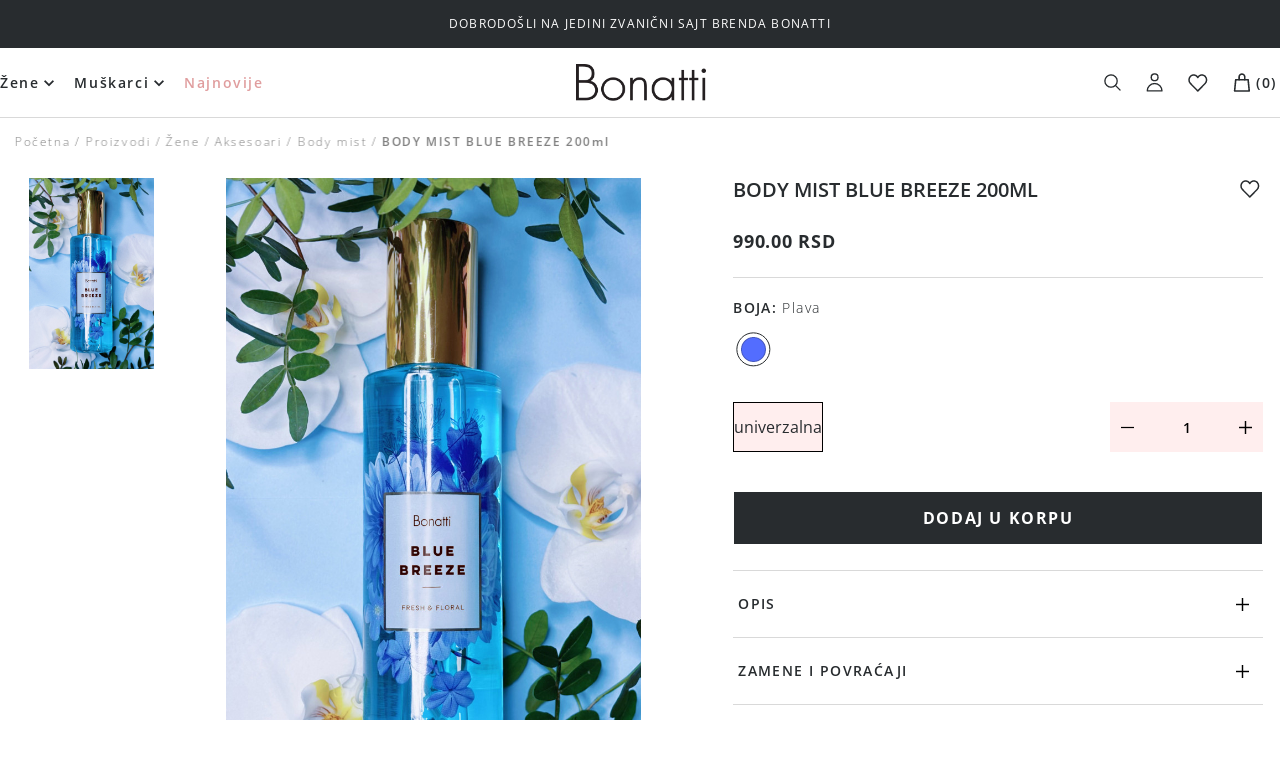

--- FILE ---
content_type: text/html; charset=utf-8
request_url: https://bonatti.rs/proizvodi/bonatti-body-mist-blue-breeze-200ml/664d1d20e5fdbc2dc0089802
body_size: 39021
content:
<!DOCTYPE html><html lang="en"><head><meta charSet="utf-8"/><meta name="viewport" content="width=device-width, initial-scale=1"/><link rel="preload" href="/_next/static/media/e4af272ccee01ff0-s.p.woff2" as="font" crossorigin="" type="font/woff2"/><link rel="stylesheet" href="/_next/static/css/3919bf796f8b75f2.css" data-precedence="next"/><link rel="stylesheet" href="/_next/static/css/7f986e8fb0ee5a72.css" data-precedence="next"/><link rel="stylesheet" href="/_next/static/css/6cd0f8177dbbd908.css" data-precedence="next"/><link rel="stylesheet" href="/_next/static/css/6476aeed90d963ae.css" data-precedence="next"/><link rel="stylesheet" href="/_next/static/css/bdbac067c29e4eb6.css" data-precedence="next"/><link rel="preload" as="script" fetchPriority="low" href="/_next/static/chunks/webpack-98f071070435842e.js"/><script src="/_next/static/chunks/fd9d1056-2dc6d23f9a83b35c.js" async=""></script><script src="/_next/static/chunks/8346-fd620c18b92bbdde.js" async=""></script><script src="/_next/static/chunks/main-app-8f7969be24d77b51.js" async=""></script><script src="/_next/static/chunks/7077-8d5643097b5ccf46.js" async=""></script><script src="/_next/static/chunks/953-2b5b9643ede124f6.js" async=""></script><script src="/_next/static/chunks/6531-6392eb29c8fddae7.js" async=""></script><script src="/_next/static/chunks/462-2e6e5da9ebbd8deb.js" async=""></script><script src="/_next/static/chunks/3807-d17c9d0b73283c86.js" async=""></script><script src="/_next/static/chunks/2144-68ad4ded88f58bca.js" async=""></script><script src="/_next/static/chunks/9343-7ea181933befa3d6.js" async=""></script><script src="/_next/static/chunks/app/products/%5Bseo_slug%5D/%5Bid%5D/page-b005517659845268.js" async=""></script><script src="/_next/static/chunks/1201-da4e0ebe9c4f99a6.js" async=""></script><script src="/_next/static/chunks/app/layout-d82c0378b17dfa79.js" async=""></script><script src="/_next/static/chunks/7203-275483bf8edce53a.js" async=""></script><script src="/_next/static/chunks/app/page-427ceae9e57a4ee0.js" async=""></script><link rel="preload" href="https://consent.cookiebot.com/uc.js" as="script"/><link rel="preload" href="https://www.googletagmanager.com/gtm.js?id=GTM-NWRSFXR" as="script"/><title>BONATTI BODY MIST BLUE BREEZE 200ml</title><meta name="description" content="Product"/><link rel="canonical" href="https://bonatti.rs/proizvodi/bonatti-body-mist-blue-breeze-200ml/664d1d20e5fdbc2dc0089802"/><meta name="google-site-verification" content="4SJ2qNVdQRmrs_XANzs3OxpUIwwXgA0x1NPlEYX4KN0"/><meta property="og:title" content="BONATTI BODY MIST BLUE BREEZE 200ml"/><meta property="og:description" content="Product"/><meta property="og:image" content="https://bonatti.rs/storage/file-manager/fotografije_artikala_leto/leto_ru%C4%8Dno_ubacivanje/Body%20mist/Mist-Blue-Breeze.jpg"/><meta property="og:image:alt" content="img-product"/><meta name="twitter:card" content="summary_large_image"/><meta name="twitter:title" content="BONATTI BODY MIST BLUE BREEZE 200ml"/><meta name="twitter:description" content="Product"/><meta name="twitter:image" content="https://bonatti.rs/storage/file-manager/fotografije_artikala_leto/leto_ru%C4%8Dno_ubacivanje/Body%20mist/Mist-Blue-Breeze.jpg"/><meta name="twitter:image:alt" content="img-product"/><link rel="icon" href="/android-chrome-192x192.png"/><link rel="apple-touch-icon" href="/apple-touch-icon.png"/><meta name="next-size-adjust"/><script src="/_next/static/chunks/polyfills-c67a75d1b6f99dc8.js" noModule=""></script></head><!--$--><body class="__className_f367f3"><header class="header_header__1IgS6"><section class="headerTop_headerTop__qqgMG "><div class="container_container__BASvM  container_containerWide__cnKBn  "><p class="headerTop_headerTopSlide__3XWHA">Bonatti</p></div></section><section class="headerMiddle_headerMiddle__fNLaA  "><div class="container_container__BASvM  container_containerWide__cnKBn  "><div class="headerMiddle_wrapper___8_Gd"><div class="headerMiddle_openCloseMenu__hlcxb dXlNone"><button class="headerMiddle_menuToggler__jSBI5"><img alt="menu toggler" loading="lazy" width="17" height="14" decoding="async" data-nimg="1" style="color:transparent" src="/img/icons/bars.svg"/></button><button class="headerMiddle_closeMenu__onqe7"><img alt="menu close" loading="lazy" width="13" height="13" decoding="async" data-nimg="1" style="color:transparent" src="/img/icons/close.svg"/></button></div><form class="headerMiddle_searchForm__UbxNp " action="/proizvodi" method="GET"><button class="headerMiddle_searchIcon__A_ZLQ" type="submit"><img alt="search" loading="lazy" width="17" height="17" decoding="async" data-nimg="1" style="color:transparent" src="/img/icons/search.svg"/></button><input id="#search_input" type="text" class="headerMiddle_searchInput__Nf28_" placeholder="Pretraga" name="search"/></form><nav class="headerMiddle_menuWrapper__cuxUU" id="menuWrapper"><ul class="ulList_list__jJ9Ba ulList_none__GCeHR headerMiddle_menu__5lrLE"><li class="undefined undefined topLevelMenuItem_menuItem__GT3_K  undefined"><a class="
                          linkUrl_link___v_GK
                          linkUrl_openSansRegular__jPLHL
                          
                          
                          topLevelMenuItem_menuLink__AeRtW
                      " data-test="headerMenuItem1" href="/kategorija/zene">Žene</a><span class="topLevelMenuItem_submenuToggler__AT8No dXlNone"><img alt="submenu toggler" loading="lazy" width="19" height="9" decoding="async" data-nimg="1" style="color:transparent" src="/img/icons/arrow-right.svg"/></span><span class="topLevelMenuItem_dropdownArrow__gVpcW dNone dXlBlock"><img alt="arrow down" loading="lazy" width="20" height="20" decoding="async" data-nimg="1" style="color:transparent" src="/img/icons/arrow-down.svg"/></span><div class="headerSubmenu_headerSubmenuWrapper__DB377 topLevelMenuItem_headerSubmenuWrapper__Plbx_ topLevelMenuItem_closed__OdUuu "><div class="headerSubmenu_menuPart__uy3_S"><div class="headerSubmenu_backLinkWrapper__5f2rV dFlex alignItemsCenter justifyContentCenter dXlNone"><span class="headerSubmenu_arrow__t0fTL"><img alt="arrow-right" loading="lazy" width="27" height="15" decoding="async" data-nimg="1" style="color:transparent" src="/img/icons/arrow-right.svg"/></span><a class="
                          linkUrl_link___v_GK
                          linkUrl_openSansRegular__jPLHL
                          
                          
                          headerSubmenu_backLink__7lYZZ
                      " href="/kategorija/zene">Žene</a></div><ul class="ulList_list__jJ9Ba ulList_none__GCeHR headerSubmenu_submenu__Gjf_m"><li class="undefined undefined headerSubmenu_menuItem__HpzA7 "><a class="
                          linkUrl_link___v_GK
                          linkUrl_openSansRegular__jPLHL
                          
                          
                          headerSubmenu_menuLink___kEhE
                      " data-test="headerMenuItem2" href="/kategorija/zene/brushalteri">Brushalteri</a><span class="headerSubmenu_toggler__I8LIs"><img alt="toggler" loading="lazy" width="11" height="11" decoding="async" data-nimg="1" style="color:transparent" src="/img/icons/plus.svg"/></span><ul class="ulList_list__jJ9Ba ulList_none__GCeHR headerSubmenu_submenu__Gjf_m "><li class="undefined undefined headerSubmenu_menuItem__HpzA7"><a class="
                          linkUrl_link___v_GK
                          linkUrl_openSansRegular__jPLHL
                          
                          
                          headerSubmenu_menuLink___kEhE 
                      " data-test="headerMenuItem3" href="/kategorija/zene/brushalteri/push-up">Push up</a></li><li class="undefined undefined headerSubmenu_menuItem__HpzA7"><a class="
                          linkUrl_link___v_GK
                          linkUrl_openSansRegular__jPLHL
                          
                          
                          headerSubmenu_menuLink___kEhE 
                      " data-test="headerMenuItem3" href="/kategorija/zene/brushalteri/prazna-korpa-sa-zicom">Prazna korpa sa žicom</a></li><li class="undefined undefined headerSubmenu_menuItem__HpzA7"><a class="
                          linkUrl_link___v_GK
                          linkUrl_openSansRegular__jPLHL
                          
                          
                          headerSubmenu_menuLink___kEhE 
                      " data-test="headerMenuItem3" href="/kategorija/zene/brushalteri/prazna-korpa-bez-zice">Prazna korpa bez žice</a></li><li class="undefined undefined headerSubmenu_menuItem__HpzA7"><a class="
                          linkUrl_link___v_GK
                          linkUrl_openSansRegular__jPLHL
                          
                          
                          headerSubmenu_menuLink___kEhE 
                      " data-test="headerMenuItem3" href="/kategorija/zene/brushalteri/ojacana-korpa-sa-zicom">Ojačana korpa sa žicom</a></li><li class="undefined undefined headerSubmenu_menuItem__HpzA7"><a class="
                          linkUrl_link___v_GK
                          linkUrl_openSansRegular__jPLHL
                          
                          
                          headerSubmenu_menuLink___kEhE 
                      " data-test="headerMenuItem3" href="/kategorija/zene/brushalteri/ojacana-korpa-bez-zice">Ojačana korpa bez žice</a></li><li class="undefined undefined headerSubmenu_menuItem__HpzA7"><a class="
                          linkUrl_link___v_GK
                          linkUrl_openSansRegular__jPLHL
                          
                          
                          headerSubmenu_menuLink___kEhE 
                      " data-test="headerMenuItem3" href="/kategorija/zene/brushalteri/balkonet">Balkonet</a></li><li class="undefined undefined headerSubmenu_menuItem__HpzA7"><a class="
                          linkUrl_link___v_GK
                          linkUrl_openSansRegular__jPLHL
                          
                          
                          headerSubmenu_menuLink___kEhE 
                      " data-test="headerMenuItem3" href="/kategorija/zene/brushalteri/silikonski-i-samolepljivi-brushalteri">Silikonski i samolepljivi brushalteri</a></li><li class="undefined undefined headerSubmenu_menuItem__HpzA7"><a class="
                          linkUrl_link___v_GK
                          linkUrl_openSansRegular__jPLHL
                          
                          
                          headerSubmenu_menuLink___kEhE 
                      " data-test="headerMenuItem3" href="/labela/b-korpa">B korpa</a></li><li class="undefined undefined headerSubmenu_menuItem__HpzA7"><a class="
                          linkUrl_link___v_GK
                          linkUrl_openSansRegular__jPLHL
                          
                          
                          headerSubmenu_menuLink___kEhE 
                      " data-test="headerMenuItem3" href="/labela/c-korpa">C korpa</a></li><li class="undefined undefined headerSubmenu_menuItem__HpzA7"><a class="
                          linkUrl_link___v_GK
                          linkUrl_openSansRegular__jPLHL
                          
                          
                          headerSubmenu_menuLink___kEhE 
                      " data-test="headerMenuItem3" href="/labela/d-korpa">D korpa</a></li><li class="undefined undefined headerSubmenu_menuItem__HpzA7"><a class="
                          linkUrl_link___v_GK
                          linkUrl_openSansRegular__jPLHL
                          
                          
                          headerSubmenu_menuLink___kEhE 
                      " data-test="headerMenuItem3" href="/labela/e-korpa">E korpa</a></li><li class="undefined undefined headerSubmenu_menuItem__HpzA7"><a class="
                          linkUrl_link___v_GK
                          linkUrl_openSansRegular__jPLHL
                          
                          
                          headerSubmenu_menuLink___kEhE 
                      " data-test="headerMenuItem3" href="/labela/a-korpa">A korpa</a></li></ul></li><li class="undefined undefined headerSubmenu_menuItem__HpzA7 "><a class="
                          linkUrl_link___v_GK
                          linkUrl_openSansRegular__jPLHL
                          
                          
                          headerSubmenu_menuLink___kEhE
                      " data-test="headerMenuItem2" href="/kategorija/zene/donji-ves">Donji veš</a><span class="headerSubmenu_toggler__I8LIs"><img alt="toggler" loading="lazy" width="11" height="11" decoding="async" data-nimg="1" style="color:transparent" src="/img/icons/plus.svg"/></span><ul class="ulList_list__jJ9Ba ulList_none__GCeHR headerSubmenu_submenu__Gjf_m "><li class="undefined undefined headerSubmenu_menuItem__HpzA7"><a class="
                          linkUrl_link___v_GK
                          linkUrl_openSansRegular__jPLHL
                          
                          
                          headerSubmenu_menuLink___kEhE 
                      " data-test="headerMenuItem3" href="/kategorija/zene/donji-ves/gacice">Gaćice</a></li><li class="undefined undefined headerSubmenu_menuItem__HpzA7"><a class="
                          linkUrl_link___v_GK
                          linkUrl_openSansRegular__jPLHL
                          
                          
                          headerSubmenu_menuLink___kEhE 
                      " data-test="headerMenuItem3" href="/kategorija/zene/donji-ves/majice">Majice</a></li><li class="undefined undefined headerSubmenu_menuItem__HpzA7"><a class="
                          linkUrl_link___v_GK
                          linkUrl_openSansRegular__jPLHL
                          
                          
                          headerSubmenu_menuLink___kEhE 
                      " data-test="headerMenuItem3" href="/kategorija/zene/donji-ves/bodi">Bodi</a></li><li class="undefined undefined headerSubmenu_menuItem__HpzA7"><a class="
                          linkUrl_link___v_GK
                          linkUrl_openSansRegular__jPLHL
                          
                          
                          headerSubmenu_menuLink___kEhE 
                      " data-test="headerMenuItem3" href="/kategorija/zene/donji-ves/halteri">Halteri</a></li><li class="undefined undefined headerSubmenu_menuItem__HpzA7"><a class="
                          linkUrl_link___v_GK
                          linkUrl_openSansRegular__jPLHL
                          
                          
                          headerSubmenu_menuLink___kEhE 
                      " data-test="headerMenuItem3" href="/kategorija/zene/donji-ves/korseti">Korseti</a></li><li class="undefined undefined headerSubmenu_menuItem__HpzA7"><a class="
                          linkUrl_link___v_GK
                          linkUrl_openSansRegular__jPLHL
                          
                          
                          headerSubmenu_menuLink___kEhE 
                      " data-test="headerMenuItem3" href="/kategorija/zene/donji-ves/steznici">Steznici</a></li></ul></li><li class="undefined undefined headerSubmenu_menuItem__HpzA7 "><a class="
                          linkUrl_link___v_GK
                          linkUrl_openSansRegular__jPLHL
                          
                          
                          headerSubmenu_menuLink___kEhE
                      " data-test="headerMenuItem2" href="/kategorija/zene/spavaci-program">Spavaći program</a><span class="headerSubmenu_toggler__I8LIs"><img alt="toggler" loading="lazy" width="11" height="11" decoding="async" data-nimg="1" style="color:transparent" src="/img/icons/plus.svg"/></span><ul class="ulList_list__jJ9Ba ulList_none__GCeHR headerSubmenu_submenu__Gjf_m "><li class="undefined undefined headerSubmenu_menuItem__HpzA7"><a class="
                          linkUrl_link___v_GK
                          linkUrl_openSansRegular__jPLHL
                          
                          
                          headerSubmenu_menuLink___kEhE 
                      " data-test="headerMenuItem3" href="/kategorija/zene/spavaci-program/pidzame">Pidžame</a></li><li class="undefined undefined headerSubmenu_menuItem__HpzA7"><a class="
                          linkUrl_link___v_GK
                          linkUrl_openSansRegular__jPLHL
                          
                          
                          headerSubmenu_menuLink___kEhE 
                      " data-test="headerMenuItem3" href="/kategorija/zene/spavaci-program/spavacice">Spavaćice</a></li><li class="undefined undefined headerSubmenu_menuItem__HpzA7"><a class="
                          linkUrl_link___v_GK
                          linkUrl_openSansRegular__jPLHL
                          
                          
                          headerSubmenu_menuLink___kEhE 
                      " data-test="headerMenuItem3" href="/kategorija/zene/spavaci-program/bebi-dol">Bebi dol</a></li><li class="undefined undefined headerSubmenu_menuItem__HpzA7"><a class="
                          linkUrl_link___v_GK
                          linkUrl_openSansRegular__jPLHL
                          
                          
                          headerSubmenu_menuLink___kEhE 
                      " data-test="headerMenuItem3" href="/kategorija/zene/spavaci-program/ogrtaci">Ogrtači</a></li><li class="undefined undefined headerSubmenu_menuItem__HpzA7"><a class="
                          linkUrl_link___v_GK
                          linkUrl_openSansRegular__jPLHL
                          
                          
                          headerSubmenu_menuLink___kEhE 
                      " data-test="headerMenuItem3" href="/kategorija/zene/spavaci-program/bademantili">Bademantili</a></li><li class="undefined undefined headerSubmenu_menuItem__HpzA7"><a class="
                          linkUrl_link___v_GK
                          linkUrl_openSansRegular__jPLHL
                          
                          
                          headerSubmenu_menuLink___kEhE 
                      " data-test="headerMenuItem3" href="/kategorija/zene/spavaci-program/homewear">Homewear</a></li></ul></li><li class="undefined undefined headerSubmenu_menuItem__HpzA7 "><a class="
                          linkUrl_link___v_GK
                          linkUrl_openSansRegular__jPLHL
                          
                          
                          headerSubmenu_menuLink___kEhE
                      " data-test="headerMenuItem2" href="/kategorija/zene/basic">Basic</a><span class="headerSubmenu_toggler__I8LIs"><img alt="toggler" loading="lazy" width="11" height="11" decoding="async" data-nimg="1" style="color:transparent" src="/img/icons/plus.svg"/></span><ul class="ulList_list__jJ9Ba ulList_none__GCeHR headerSubmenu_submenu__Gjf_m "><li class="undefined undefined headerSubmenu_menuItem__HpzA7"><a class="
                          linkUrl_link___v_GK
                          linkUrl_openSansRegular__jPLHL
                          
                          
                          headerSubmenu_menuLink___kEhE 
                      " data-test="headerMenuItem3" href="/kategorija/zene/basic/brushalteri">Brushalteri</a></li><li class="undefined undefined headerSubmenu_menuItem__HpzA7"><a class="
                          linkUrl_link___v_GK
                          linkUrl_openSansRegular__jPLHL
                          
                          
                          headerSubmenu_menuLink___kEhE 
                      " data-test="headerMenuItem3" href="/kategorija/zene/basic/gacice">Gaćice</a></li><li class="undefined undefined headerSubmenu_menuItem__HpzA7"><a class="
                          linkUrl_link___v_GK
                          linkUrl_openSansRegular__jPLHL
                          
                          
                          headerSubmenu_menuLink___kEhE 
                      " data-test="headerMenuItem3" href="/kategorija/zene/basic/majice">Majice</a></li><li class="undefined undefined headerSubmenu_menuItem__HpzA7"><a class="
                          linkUrl_link___v_GK
                          linkUrl_openSansRegular__jPLHL
                          
                          
                          headerSubmenu_menuLink___kEhE 
                      " data-test="headerMenuItem3" href="/kategorija/zene/basic/bodi">Bodi</a></li><li class="undefined undefined headerSubmenu_menuItem__HpzA7"><a class="
                          linkUrl_link___v_GK
                          linkUrl_openSansRegular__jPLHL
                          
                          
                          headerSubmenu_menuLink___kEhE 
                      " data-test="headerMenuItem3" href="/kategorija/zene/basic/helanke">Helanke</a></li><li class="undefined undefined headerSubmenu_menuItem__HpzA7"><a class="
                          linkUrl_link___v_GK
                          linkUrl_openSansRegular__jPLHL
                          
                          
                          headerSubmenu_menuLink___kEhE 
                      " data-test="headerMenuItem3" href="/kategorija/zene/donji-ves/steznici">Steznici</a></li></ul></li><li class="undefined undefined headerSubmenu_menuItem__HpzA7 "><a class="
                          linkUrl_link___v_GK
                          linkUrl_openSansRegular__jPLHL
                          
                          
                          headerSubmenu_menuLink___kEhE
                      " data-test="headerMenuItem2" href="/kategorija/zene/sport">Sport</a><span class="headerSubmenu_toggler__I8LIs"><img alt="toggler" loading="lazy" width="11" height="11" decoding="async" data-nimg="1" style="color:transparent" src="/img/icons/plus.svg"/></span><ul class="ulList_list__jJ9Ba ulList_none__GCeHR headerSubmenu_submenu__Gjf_m "><li class="undefined undefined headerSubmenu_menuItem__HpzA7"><a class="
                          linkUrl_link___v_GK
                          linkUrl_openSansRegular__jPLHL
                          
                          
                          headerSubmenu_menuLink___kEhE 
                      " data-test="headerMenuItem3" href="/kategorija/zene/sport/sportski-brushalteri">Sportski top</a></li><li class="undefined undefined headerSubmenu_menuItem__HpzA7"><a class="
                          linkUrl_link___v_GK
                          linkUrl_openSansRegular__jPLHL
                          
                          
                          headerSubmenu_menuLink___kEhE 
                      " data-test="headerMenuItem3" href="/kategorija/zene/sport/helanke">Helanke</a></li><li class="undefined undefined headerSubmenu_menuItem__HpzA7"><a class="
                          linkUrl_link___v_GK
                          linkUrl_openSansRegular__jPLHL
                          
                          
                          headerSubmenu_menuLink___kEhE 
                      " data-test="headerMenuItem3" href="/kategorija/zene/sport/biciklisticke">Biciklističke</a></li><li class="undefined undefined headerSubmenu_menuItem__HpzA7"><a class="
                          linkUrl_link___v_GK
                          linkUrl_openSansRegular__jPLHL
                          
                          
                          headerSubmenu_menuLink___kEhE 
                      " data-test="headerMenuItem3" href="/kategorija/zene/sport/dukserice">Dukserice</a></li></ul></li><li class="undefined undefined headerSubmenu_menuItem__HpzA7 "><a class="
                          linkUrl_link___v_GK
                          linkUrl_openSansRegular__jPLHL
                          
                          
                          headerSubmenu_menuLink___kEhE
                      " data-test="headerMenuItem2" href="/kategorija/zene/aksesoari">Aksesoari</a><span class="headerSubmenu_toggler__I8LIs"><img alt="toggler" loading="lazy" width="11" height="11" decoding="async" data-nimg="1" style="color:transparent" src="/img/icons/plus.svg"/></span><ul class="ulList_list__jJ9Ba ulList_none__GCeHR headerSubmenu_submenu__Gjf_m "><li class="undefined undefined headerSubmenu_menuItem__HpzA7"><a class="
                          linkUrl_link___v_GK
                          linkUrl_openSansRegular__jPLHL
                          
                          
                          headerSubmenu_menuLink___kEhE 
                      " data-test="headerMenuItem3" href="/kategorija/zene/aksesoari/neseseri">Neseseri</a></li><li class="undefined undefined headerSubmenu_menuItem__HpzA7"><a class="
                          linkUrl_link___v_GK
                          linkUrl_openSansRegular__jPLHL
                          
                          
                          headerSubmenu_menuLink___kEhE 
                      " data-test="headerMenuItem3" href="/kategorija/zene/spavaci-program/maska-za-spavanje">Maska za spavanje</a></li><li class="undefined undefined headerSubmenu_menuItem__HpzA7"><a class="
                          linkUrl_link___v_GK
                          linkUrl_openSansRegular__jPLHL
                          
                          
                          headerSubmenu_menuLink___kEhE 
                      " data-test="headerMenuItem3" href="/kategorija/zene/aksesoari/cebe">Ćebe</a></li><li class="undefined undefined headerSubmenu_menuItem__HpzA7"><a class="
                          linkUrl_link___v_GK
                          linkUrl_openSansRegular__jPLHL
                          
                          
                          headerSubmenu_menuLink___kEhE 
                      " data-test="headerMenuItem3" href="/kategorija/zene/aksesoari/body-mist">Body mist</a></li></ul></li><li class="undefined undefined headerSubmenu_menuItem__HpzA7 "><a class="
                          linkUrl_link___v_GK
                          linkUrl_openSansRegular__jPLHL
                          
                          
                          headerSubmenu_menuLink___kEhE
                      " data-test="headerMenuItem2" href="/kategorija/zene/papuce-i-carape">Papuče i čarape</a><span class="headerSubmenu_toggler__I8LIs"><img alt="toggler" loading="lazy" width="11" height="11" decoding="async" data-nimg="1" style="color:transparent" src="/img/icons/plus.svg"/></span><ul class="ulList_list__jJ9Ba ulList_none__GCeHR headerSubmenu_submenu__Gjf_m "><li class="undefined undefined headerSubmenu_menuItem__HpzA7"><a class="
                          linkUrl_link___v_GK
                          linkUrl_openSansRegular__jPLHL
                          
                          
                          headerSubmenu_menuLink___kEhE 
                      " data-test="headerMenuItem3" href="https://bonatti.rs/kategorija/zene/papuce-i-carape/obuca-za-kucu">Obuća za kuću</a></li><li class="undefined undefined headerSubmenu_menuItem__HpzA7"><a class="
                          linkUrl_link___v_GK
                          linkUrl_openSansRegular__jPLHL
                          
                          
                          headerSubmenu_menuLink___kEhE 
                      " data-test="headerMenuItem3" href="/kategorija/zene/papuce-i-carape/carape">Čarape</a></li></ul></li><li class="undefined undefined headerSubmenu_menuItem__HpzA7 "><a class="
                          linkUrl_link___v_GK
                          linkUrl_openSansRegular__jPLHL
                          
                          
                          headerSubmenu_menuLink___kEhE
                      " data-test="headerMenuItem2" href="/kategorija/zene/kupaci-kostimi">Kupaći kostimi</a><span class="headerSubmenu_toggler__I8LIs"><img alt="toggler" loading="lazy" width="11" height="11" decoding="async" data-nimg="1" style="color:transparent" src="/img/icons/plus.svg"/></span><ul class="ulList_list__jJ9Ba ulList_none__GCeHR headerSubmenu_submenu__Gjf_m "><li class="undefined undefined headerSubmenu_menuItem__HpzA7"><a class="
                          linkUrl_link___v_GK
                          linkUrl_openSansRegular__jPLHL
                          
                          
                          headerSubmenu_menuLink___kEhE 
                      " data-test="headerMenuItem3" href="/kategorija/zene/kupaci-kostimi/bikini-kupaci">Bikini kupaći</a></li><li class="undefined undefined headerSubmenu_menuItem__HpzA7"><a class="
                          linkUrl_link___v_GK
                          linkUrl_openSansRegular__jPLHL
                          
                          
                          headerSubmenu_menuLink___kEhE 
                      " data-test="headerMenuItem3" href="/kategorija/zene/kupaci-kostimi/jednodelni-kupaci">Jednodelni kupaći</a></li><li class="undefined undefined headerSubmenu_menuItem__HpzA7"><a class="
                          linkUrl_link___v_GK
                          linkUrl_openSansRegular__jPLHL
                          
                          
                          headerSubmenu_menuLink___kEhE 
                      " data-test="headerMenuItem3" href="/kategorija/zene/kupaci-kostimi/siroko-vezivanje-bandau">Bandau</a></li><li class="undefined undefined headerSubmenu_menuItem__HpzA7"><a class="
                          linkUrl_link___v_GK
                          linkUrl_openSansRegular__jPLHL
                          
                          
                          headerSubmenu_menuLink___kEhE 
                      " data-test="headerMenuItem3" href="/kategorija/zene/kupaci-kostimi/kupaci-sa-b-korpom">Kupaći sa B korpom</a></li><li class="undefined undefined headerSubmenu_menuItem__HpzA7"><a class="
                          linkUrl_link___v_GK
                          linkUrl_openSansRegular__jPLHL
                          
                          
                          headerSubmenu_menuLink___kEhE 
                      " data-test="headerMenuItem3" href="/kategorija/zene/kupaci-kostimi/kupaci-sa-c-korpom">Kupaći sa C korpom</a></li><li class="undefined undefined headerSubmenu_menuItem__HpzA7"><a class="
                          linkUrl_link___v_GK
                          linkUrl_openSansRegular__jPLHL
                          
                          
                          headerSubmenu_menuLink___kEhE 
                      " data-test="headerMenuItem3" href="/kategorija/zene/kupaci-kostimi/kupaci-sa-d-korpom">Kupaći sa D korpom</a></li><li class="undefined undefined headerSubmenu_menuItem__HpzA7"><a class="
                          linkUrl_link___v_GK
                          linkUrl_openSansRegular__jPLHL
                          
                          
                          headerSubmenu_menuLink___kEhE 
                      " data-test="headerMenuItem3" href="/kategorija/zene/kupaci-kostimi/donji-deo">Donji deo</a></li></ul></li><li class="undefined undefined headerSubmenu_menuItem__HpzA7 "><a class="
                          linkUrl_link___v_GK
                          linkUrl_openSansRegular__jPLHL
                          
                          
                          headerSubmenu_menuLink___kEhE
                      " data-test="headerMenuItem2" href="/kategorija/zene/plazni-program">Plažni program</a><span class="headerSubmenu_toggler__I8LIs"><img alt="toggler" loading="lazy" width="11" height="11" decoding="async" data-nimg="1" style="color:transparent" src="/img/icons/plus.svg"/></span><ul class="ulList_list__jJ9Ba ulList_none__GCeHR headerSubmenu_submenu__Gjf_m "><li class="undefined undefined headerSubmenu_menuItem__HpzA7"><a class="
                          linkUrl_link___v_GK
                          linkUrl_openSansRegular__jPLHL
                          
                          
                          headerSubmenu_menuLink___kEhE 
                      " data-test="headerMenuItem3" href="/kategorija/zene/plazni-program/haljine-za-plazu">Haljine za plažu</a></li><li class="undefined undefined headerSubmenu_menuItem__HpzA7"><a class="
                          linkUrl_link___v_GK
                          linkUrl_openSansRegular__jPLHL
                          
                          
                          headerSubmenu_menuLink___kEhE 
                      " data-test="headerMenuItem3" href="/kategorija/zene/plazni-program/torbe-za-plazu">Torbe za plažu</a></li><li class="undefined undefined headerSubmenu_menuItem__HpzA7"><a class="
                          linkUrl_link___v_GK
                          linkUrl_openSansRegular__jPLHL
                          
                          
                          headerSubmenu_menuLink___kEhE 
                      " data-test="headerMenuItem3" href="/kategorija/zene/plazni-program/sesiri">Šeširi</a></li><li class="undefined undefined headerSubmenu_menuItem__HpzA7"><a class="
                          linkUrl_link___v_GK
                          linkUrl_openSansRegular__jPLHL
                          
                          
                          headerSubmenu_menuLink___kEhE 
                      " data-test="headerMenuItem3" href="/kategorija/zene/plazni-program/peskiri-za-plazu">Peškiri za plažu</a></li><li class="undefined undefined headerSubmenu_menuItem__HpzA7"><a class="
                          linkUrl_link___v_GK
                          linkUrl_openSansRegular__jPLHL
                          
                          
                          headerSubmenu_menuLink___kEhE 
                      " data-test="headerMenuItem3" href="/kategorija/zene/plazni-program/pantalone-i-kombinezoni">Pantalone i kombinezoni</a></li><li class="undefined undefined headerSubmenu_menuItem__HpzA7"><a class="
                          linkUrl_link___v_GK
                          linkUrl_openSansRegular__jPLHL
                          
                          
                          headerSubmenu_menuLink___kEhE 
                      " data-test="headerMenuItem3" href="/kategorija/zene/plazni-program/sorc-za-plazu">Šorc za plažu</a></li><li class="undefined undefined headerSubmenu_menuItem__HpzA7"><a class="
                          linkUrl_link___v_GK
                          linkUrl_openSansRegular__jPLHL
                          
                          
                          headerSubmenu_menuLink___kEhE 
                      " data-test="headerMenuItem3" href="/kategorija/zene/plazni-program/zenske-papuce-za-plazu">Ženske papuče za plažu</a></li></ul></li><li class="undefined undefined headerSubmenu_menuItem__HpzA7 "><a class="
                          linkUrl_link___v_GK
                          linkUrl_openSansRegular__jPLHL
                          
                          
                          headerSubmenu_menuLink___kEhE
                      " data-test="headerMenuItem2" href="/outlet/zene">Outlet</a><span class="headerSubmenu_toggler__I8LIs"><img alt="toggler" loading="lazy" width="11" height="11" decoding="async" data-nimg="1" style="color:transparent" src="/img/icons/plus.svg"/></span><ul class="ulList_list__jJ9Ba ulList_none__GCeHR headerSubmenu_submenu__Gjf_m "><li class="undefined undefined headerSubmenu_menuItem__HpzA7"><a class="
                          linkUrl_link___v_GK
                          linkUrl_openSansRegular__jPLHL
                          
                          
                          headerSubmenu_menuLink___kEhE 
                      " data-test="headerMenuItem3" href="/outlet/zene/brushalteri">Brushalteri</a></li><li class="undefined undefined headerSubmenu_menuItem__HpzA7"><a class="
                          linkUrl_link___v_GK
                          linkUrl_openSansRegular__jPLHL
                          
                          
                          headerSubmenu_menuLink___kEhE 
                      " data-test="headerMenuItem3" href="/outlet/zene/outlet-donji-ves">Donji veš</a></li><li class="undefined undefined headerSubmenu_menuItem__HpzA7"><a class="
                          linkUrl_link___v_GK
                          linkUrl_openSansRegular__jPLHL
                          
                          
                          headerSubmenu_menuLink___kEhE 
                      " data-test="headerMenuItem3" href="/outlet/zene/spavaci-program">Spavaći program</a></li><li class="undefined undefined headerSubmenu_menuItem__HpzA7"><a class="
                          linkUrl_link___v_GK
                          linkUrl_openSansRegular__jPLHL
                          
                          
                          headerSubmenu_menuLink___kEhE 
                      " data-test="headerMenuItem3" href="/outlet/zene/kupaci-kostimi">Kupaći kostimi</a></li><li class="undefined undefined headerSubmenu_menuItem__HpzA7"><a class="
                          linkUrl_link___v_GK
                          linkUrl_openSansRegular__jPLHL
                          
                          
                          headerSubmenu_menuLink___kEhE 
                      " data-test="headerMenuItem3" href="/outlet/zene/plazni-program">Plažni program</a></li><li class="undefined undefined headerSubmenu_menuItem__HpzA7"><a class="
                          linkUrl_link___v_GK
                          linkUrl_openSansRegular__jPLHL
                          
                          
                          headerSubmenu_menuLink___kEhE 
                      " data-test="headerMenuItem3" href="/outlet/zene/sport">Sport</a></li><li class="undefined undefined headerSubmenu_menuItem__HpzA7"><a class="
                          linkUrl_link___v_GK
                          linkUrl_openSansRegular__jPLHL
                          
                          
                          headerSubmenu_menuLink___kEhE 
                      " data-test="headerMenuItem3" href="/outlet/zene/aksesoari">Aksesoari</a></li></ul></li></ul><a class="
                          linkUrl_link___v_GK
                          linkUrl_openSansRegular__jPLHL
                          
                          
                          headerSubmenu_lookAll__gCLFz dNone dXlFlex
                      " href="/kategorija/zene">Pogledaj sve<span class="headerSubmenu_arrow__t0fTL"><img alt="arrow-right" loading="lazy" width="27" height="15" decoding="async" data-nimg="1" style="color:transparent" src="/img/icons/arrow-right.svg"/></span></a></div><div class="socialMenu_socialMenuWrapper__cHFpR dXlNone"><a class="
                          linkUrl_link___v_GK
                          linkUrl_openSansRegular__jPLHL
                          
                          
                          socialMenu_myAccount__ojXD5
                      " href="/">Moj nalog</a><p>Pratite nas</p><div class="socialMenu_socialMenu__HzZ37"><a href="https://www.facebook.com/bonattisrbija/" target="_blank" class="
                          linkUrl_link___v_GK
                          linkUrl_openSansRegular__jPLHL
                          
                          
                          socialMenu_socialLink__ldIGq
                        " rel="noreferrer" aria-label="Facebook Link"><svg width="10" height="22" viewBox="0 0 10 22" fill="none" xmlns="http://www.w3.org/2000/svg"><g id="Page-1"><g id="Vest"><path id="Fill-3" fill-rule="evenodd" clip-rule="evenodd" d="M9.77258 6.8103H6.44366V4.62869C6.44366 3.8073 6.98774 3.61677 7.37018 3.61677H9.71739V0.0131157L6.48308 0C2.89392 0 2.07778 2.6876 2.07778 4.40792V6.8103H0V10.5217H2.07778V21.0263H6.44366V10.5217H9.39014L9.77258 6.8103Z" fill="black"></path></g></g></svg></a><a href="https://www.instagram.com/bonatti_underwear" target="_blank" class="
                          linkUrl_link___v_GK
                          linkUrl_openSansRegular__jPLHL
                          
                          
                          socialMenu_socialLink__ldIGq
                        " rel="noreferrer" aria-label="Instagram Link"><svg width="18" height="18" viewBox="0 0 18 18" fill="none" xmlns="http://www.w3.org/2000/svg"><g id="Group"><g id="Group_2"><path id="Vector" d="M13.804 3.20312C13.1972 3.20312 12.7422 3.65362 12.7422 4.25428C12.7422 4.85493 13.1972 5.30543 13.804 5.30543C14.4107 5.30543 14.8658 4.85493 14.8658 4.25428C14.8152 3.65362 14.3602 3.20312 13.804 3.20312Z" fill="black"></path><path id="Vector_2" d="M9.1008 4.50488C6.67384 4.50488 4.65137 6.45702 4.65137 8.90971C4.65137 11.3123 6.62328 13.3145 9.1008 13.3145C11.5278 13.3145 13.5502 11.3624 13.5502 8.90971C13.4997 6.50708 11.5278 4.50488 9.1008 4.50488ZM9.1008 11.7128C7.53339 11.7128 6.26934 10.4614 6.26934 8.90971C6.26934 7.35801 7.53339 6.10664 9.1008 6.10664C10.6682 6.10664 11.9323 7.35801 11.9323 8.90971C11.9323 10.4614 10.6682 11.7128 9.1008 11.7128Z" fill="black"></path><path id="Vector_3" d="M12.5899 17.8195H5.41011C2.42696 17.8195 0 15.4169 0 12.4637V5.35587C0 2.40263 2.42696 0 5.41011 0H12.5899C15.573 0 18 2.40263 18 5.35587V12.4637C18 15.4169 15.573 17.8195 12.5899 17.8195ZM5.41011 1.70187C3.33708 1.70187 1.7191 3.35368 1.7191 5.35587V12.4637C1.7191 14.5159 3.38764 16.1177 5.41011 16.1177H12.5899C14.6629 16.1177 16.2809 14.4659 16.2809 12.4637V5.35587C16.2809 3.30362 14.6124 1.70187 12.5899 1.70187H5.41011Z" fill="black"></path></g></g></svg></a><a href="https://twitter.com/bonattisrbija" target="_blank" class="
                          linkUrl_link___v_GK
                          linkUrl_openSansRegular__jPLHL
                          
                          
                          socialMenu_socialLink__ldIGq
                        " rel="noreferrer" aria-label="Twitter Link"><svg width="21" height="18" viewBox="0 0 21 18" fill="none" xmlns="http://www.w3.org/2000/svg"><g id="Page-1"><g id="Vest"><path id="Fill-4" fill-rule="evenodd" clip-rule="evenodd" d="M21 2.03242C20.2283 2.37577 19.3975 2.60944 18.526 2.71376C19.4158 2.17629 20.0983 1.32849 20.4212 0.31429C19.5878 0.812147 18.6651 1.17401 17.6847 1.36682C16.8985 0.525611 15.7776 0 14.5399 0C12.1603 0 10.231 1.9399 10.231 4.33279C10.231 4.6735 10.269 5.00365 10.3425 5.32059C6.76203 5.13967 3.58578 3.41499 1.46216 0.79232C1.09203 1.43148 0.879376 2.17635 0.879376 2.97133C0.879376 4.47547 1.63931 5.80266 2.79562 6.57916C2.0895 6.55671 1.42537 6.36259 0.843935 6.03773V6.09181C0.843935 8.19153 2.32972 9.94127 4.29847 10.3414C3.93884 10.4391 3.5582 10.4933 3.16445 10.4933C2.8862 10.4933 2.61714 10.4655 2.35464 10.4167C2.90196 12.1361 4.49401 13.3907 6.37745 13.4264C4.90351 14.5898 3.04763 15.2804 1.02769 15.2804C0.679881 15.2804 0.338625 15.2606 0 15.221C1.90706 16.4518 4.17114 17.1688 6.60452 17.1688C14.5294 17.1688 18.8632 10.5633 18.8632 4.83597C18.8632 4.64713 18.8593 4.46227 18.8501 4.27607C19.6928 3.66464 20.4238 2.90136 21 2.03242Z" fill="black"></path></g></g></svg></a></div></div></div></li><li class="undefined undefined topLevelMenuItem_menuItem__GT3_K  undefined"><a class="
                          linkUrl_link___v_GK
                          linkUrl_openSansRegular__jPLHL
                          
                          
                          topLevelMenuItem_menuLink__AeRtW
                      " data-test="headerMenuItem1" href="/kategorija/muskarci">Muškarci</a><span class="topLevelMenuItem_submenuToggler__AT8No dXlNone"><img alt="submenu toggler" loading="lazy" width="19" height="9" decoding="async" data-nimg="1" style="color:transparent" src="/img/icons/arrow-right.svg"/></span><span class="topLevelMenuItem_dropdownArrow__gVpcW dNone dXlBlock"><img alt="arrow down" loading="lazy" width="20" height="20" decoding="async" data-nimg="1" style="color:transparent" src="/img/icons/arrow-down.svg"/></span><div class="headerSubmenu_headerSubmenuWrapper__DB377 topLevelMenuItem_headerSubmenuWrapper__Plbx_ topLevelMenuItem_closed__OdUuu "><div class="headerSubmenu_menuPart__uy3_S"><div class="headerSubmenu_backLinkWrapper__5f2rV dFlex alignItemsCenter justifyContentCenter dXlNone"><span class="headerSubmenu_arrow__t0fTL"><img alt="arrow-right" loading="lazy" width="27" height="15" decoding="async" data-nimg="1" style="color:transparent" src="/img/icons/arrow-right.svg"/></span><a class="
                          linkUrl_link___v_GK
                          linkUrl_openSansRegular__jPLHL
                          
                          
                          headerSubmenu_backLink__7lYZZ
                      " href="/kategorija/muskarci">Muškarci</a></div><ul class="ulList_list__jJ9Ba ulList_none__GCeHR headerSubmenu_submenu__Gjf_m"><li class="undefined undefined headerSubmenu_menuItem__HpzA7 "><a class="
                          linkUrl_link___v_GK
                          linkUrl_openSansRegular__jPLHL
                          
                          
                          headerSubmenu_menuLink___kEhE
                      " data-test="headerMenuItem2" href="/kategorija/muskarci/donji-ves">Donji veš</a><span class="headerSubmenu_toggler__I8LIs"><img alt="toggler" loading="lazy" width="11" height="11" decoding="async" data-nimg="1" style="color:transparent" src="/img/icons/plus.svg"/></span><ul class="ulList_list__jJ9Ba ulList_none__GCeHR headerSubmenu_submenu__Gjf_m "><li class="undefined undefined headerSubmenu_menuItem__HpzA7"><a class="
                          linkUrl_link___v_GK
                          linkUrl_openSansRegular__jPLHL
                          
                          
                          headerSubmenu_menuLink___kEhE 
                      " data-test="headerMenuItem3" href="/kategorija/muskarci/donji-ves/bokserice">Bokserice</a></li><li class="undefined undefined headerSubmenu_menuItem__HpzA7"><a class="
                          linkUrl_link___v_GK
                          linkUrl_openSansRegular__jPLHL
                          
                          
                          headerSubmenu_menuLink___kEhE 
                      " data-test="headerMenuItem3" href="/kategorija/muskarci/donji-ves/slip">Slip gaće</a></li><li class="undefined undefined headerSubmenu_menuItem__HpzA7"><a class="
                          linkUrl_link___v_GK
                          linkUrl_openSansRegular__jPLHL
                          
                          
                          headerSubmenu_menuLink___kEhE 
                      " data-test="headerMenuItem3" href="/kategorija/muskarci/donji-ves/majice">Majice</a></li><li class="undefined undefined headerSubmenu_menuItem__HpzA7"><a class="
                          linkUrl_link___v_GK
                          linkUrl_openSansRegular__jPLHL
                          
                          
                          headerSubmenu_menuLink___kEhE 
                      " data-test="headerMenuItem3" href="/kategorija/muskarci/donji-ves/duge-gace">Duge gaće</a></li><li class="undefined undefined headerSubmenu_menuItem__HpzA7"><a class="
                          linkUrl_link___v_GK
                          linkUrl_openSansRegular__jPLHL
                          
                          
                          headerSubmenu_menuLink___kEhE 
                      " data-test="headerMenuItem3" href="/kategorija/muskarci/donji-ves/set-gace">Set gaće</a></li></ul></li><li class="undefined undefined headerSubmenu_menuItem__HpzA7 "><a class="
                          linkUrl_link___v_GK
                          linkUrl_openSansRegular__jPLHL
                          
                          
                          headerSubmenu_menuLink___kEhE
                      " data-test="headerMenuItem2" href="/kategorija/muskarci/spavaci-program">Spavaći program</a><span class="headerSubmenu_toggler__I8LIs"><img alt="toggler" loading="lazy" width="11" height="11" decoding="async" data-nimg="1" style="color:transparent" src="/img/icons/plus.svg"/></span><ul class="ulList_list__jJ9Ba ulList_none__GCeHR headerSubmenu_submenu__Gjf_m "><li class="undefined undefined headerSubmenu_menuItem__HpzA7"><a class="
                          linkUrl_link___v_GK
                          linkUrl_openSansRegular__jPLHL
                          
                          
                          headerSubmenu_menuLink___kEhE 
                      " data-test="headerMenuItem3" href="/kategorija/muskarci/spavaci-program/pidzame">Pidžame</a></li><li class="undefined undefined headerSubmenu_menuItem__HpzA7"><a class="
                          linkUrl_link___v_GK
                          linkUrl_openSansRegular__jPLHL
                          
                          
                          headerSubmenu_menuLink___kEhE 
                      " data-test="headerMenuItem3" href="/kategorija/muskarci/spavaci-program/bademantili">Bademantili</a></li><li class="undefined undefined headerSubmenu_menuItem__HpzA7"><a class="
                          linkUrl_link___v_GK
                          linkUrl_openSansRegular__jPLHL
                          
                          
                          headerSubmenu_menuLink___kEhE 
                      " data-test="headerMenuItem3" href="/kategorija/muskarci/spavaci-program/papuce">Papuče</a></li><li class="undefined undefined headerSubmenu_menuItem__HpzA7"><a class="
                          linkUrl_link___v_GK
                          linkUrl_openSansRegular__jPLHL
                          
                          
                          headerSubmenu_menuLink___kEhE 
                      " data-test="headerMenuItem3" href="/kategorija/muskarci/spavaci-program/neseseri">Neseseri</a></li><li class="undefined undefined headerSubmenu_menuItem__HpzA7"><a class="
                          linkUrl_link___v_GK
                          linkUrl_openSansRegular__jPLHL
                          
                          
                          headerSubmenu_menuLink___kEhE 
                      " data-test="headerMenuItem3" href="/kategorija/muskarci/spavaci-program/homewear">Homewear</a></li></ul></li><li class="undefined undefined headerSubmenu_menuItem__HpzA7 "><a class="
                          linkUrl_link___v_GK
                          linkUrl_openSansRegular__jPLHL
                          
                          
                          headerSubmenu_menuLink___kEhE
                      " data-test="headerMenuItem2" href="/kategorija/muskarci/basic">Basic</a><span class="headerSubmenu_toggler__I8LIs"><img alt="toggler" loading="lazy" width="11" height="11" decoding="async" data-nimg="1" style="color:transparent" src="/img/icons/plus.svg"/></span><ul class="ulList_list__jJ9Ba ulList_none__GCeHR headerSubmenu_submenu__Gjf_m "><li class="undefined undefined headerSubmenu_menuItem__HpzA7"><a class="
                          linkUrl_link___v_GK
                          linkUrl_openSansRegular__jPLHL
                          
                          
                          headerSubmenu_menuLink___kEhE 
                      " data-test="headerMenuItem3" href="/kategorija/muskarci/basic/bokserice">Bokserice</a></li><li class="undefined undefined headerSubmenu_menuItem__HpzA7"><a class="
                          linkUrl_link___v_GK
                          linkUrl_openSansRegular__jPLHL
                          
                          
                          headerSubmenu_menuLink___kEhE 
                      " data-test="headerMenuItem3" href="/kategorija/muskarci/basic/slip-gace">Slip gaće</a></li><li class="undefined undefined headerSubmenu_menuItem__HpzA7"><a class="
                          linkUrl_link___v_GK
                          linkUrl_openSansRegular__jPLHL
                          
                          
                          headerSubmenu_menuLink___kEhE 
                      " data-test="headerMenuItem3" href="/kategorija/muskarci/basic/majice">Majice</a></li><li class="undefined undefined headerSubmenu_menuItem__HpzA7"><a class="
                          linkUrl_link___v_GK
                          linkUrl_openSansRegular__jPLHL
                          
                          
                          headerSubmenu_menuLink___kEhE 
                      " data-test="headerMenuItem3" href="/kategorija/muskarci/basic/duge-gace">Duge gaće</a></li></ul></li><li class="undefined undefined headerSubmenu_menuItem__HpzA7 "><a class="
                          linkUrl_link___v_GK
                          linkUrl_openSansRegular__jPLHL
                          
                          
                          headerSubmenu_menuLink___kEhE
                      " data-test="headerMenuItem2" href="/kategorija/muskarci/plazni-program">Plažni program</a><span class="headerSubmenu_toggler__I8LIs"><img alt="toggler" loading="lazy" width="11" height="11" decoding="async" data-nimg="1" style="color:transparent" src="/img/icons/plus.svg"/></span><ul class="ulList_list__jJ9Ba ulList_none__GCeHR headerSubmenu_submenu__Gjf_m "><li class="undefined undefined headerSubmenu_menuItem__HpzA7"><a class="
                          linkUrl_link___v_GK
                          linkUrl_openSansRegular__jPLHL
                          
                          
                          headerSubmenu_menuLink___kEhE 
                      " data-test="headerMenuItem3" href="/kategorija/muskarci/plazni-program/muske-kupace-bokserice">Kupaće bokserice</a></li><li class="undefined undefined headerSubmenu_menuItem__HpzA7"><a class="
                          linkUrl_link___v_GK
                          linkUrl_openSansRegular__jPLHL
                          
                          
                          headerSubmenu_menuLink___kEhE 
                      " data-test="headerMenuItem3" href="/kategorija/muskarci/plazni-program/muski-kupaci-slip">Kupaći slip</a></li><li class="undefined undefined headerSubmenu_menuItem__HpzA7"><a class="
                          linkUrl_link___v_GK
                          linkUrl_openSansRegular__jPLHL
                          
                          
                          headerSubmenu_menuLink___kEhE 
                      " data-test="headerMenuItem3" href="/kategorija/muskarci/plazni-program/muski-sorcevi">Šorcevi</a></li><li class="undefined undefined headerSubmenu_menuItem__HpzA7"><a class="
                          linkUrl_link___v_GK
                          linkUrl_openSansRegular__jPLHL
                          
                          
                          headerSubmenu_menuLink___kEhE 
                      " data-test="headerMenuItem3" href="/kategorija/muskarci/plazni-program/muske-papuce-za-plazu">Muške papuče za plažu</a></li></ul></li><li class="undefined undefined headerSubmenu_menuItem__HpzA7 "><a class="
                          linkUrl_link___v_GK
                          linkUrl_openSansRegular__jPLHL
                          
                          
                          headerSubmenu_menuLink___kEhE
                      " data-test="headerMenuItem2" href="/outlet/muskarci">Outlet</a><span class="headerSubmenu_toggler__I8LIs"><img alt="toggler" loading="lazy" width="11" height="11" decoding="async" data-nimg="1" style="color:transparent" src="/img/icons/plus.svg"/></span><ul class="ulList_list__jJ9Ba ulList_none__GCeHR headerSubmenu_submenu__Gjf_m "><li class="undefined undefined headerSubmenu_menuItem__HpzA7"><a class="
                          linkUrl_link___v_GK
                          linkUrl_openSansRegular__jPLHL
                          
                          
                          headerSubmenu_menuLink___kEhE 
                      " data-test="headerMenuItem3" href="/outlet/muskarci/donji-ves">Donji veš</a></li><li class="undefined undefined headerSubmenu_menuItem__HpzA7"><a class="
                          linkUrl_link___v_GK
                          linkUrl_openSansRegular__jPLHL
                          
                          
                          headerSubmenu_menuLink___kEhE 
                      " data-test="headerMenuItem3" href="/outlet/muskarci/spavaci-program">Spavaći program</a></li><li class="undefined undefined headerSubmenu_menuItem__HpzA7"><a class="
                          linkUrl_link___v_GK
                          linkUrl_openSansRegular__jPLHL
                          
                          
                          headerSubmenu_menuLink___kEhE 
                      " data-test="headerMenuItem3" href="/outlet/muskarci/basic">Basic</a></li><li class="undefined undefined headerSubmenu_menuItem__HpzA7"><a class="
                          linkUrl_link___v_GK
                          linkUrl_openSansRegular__jPLHL
                          
                          
                          headerSubmenu_menuLink___kEhE 
                      " data-test="headerMenuItem3" href="/outlet/muskarci/plazni-program">Plažni program</a></li></ul></li></ul><a class="
                          linkUrl_link___v_GK
                          linkUrl_openSansRegular__jPLHL
                          
                          
                          headerSubmenu_lookAll__gCLFz dNone dXlFlex
                      " href="/kategorija/muskarci">Pogledaj sve<span class="headerSubmenu_arrow__t0fTL"><img alt="arrow-right" loading="lazy" width="27" height="15" decoding="async" data-nimg="1" style="color:transparent" src="/img/icons/arrow-right.svg"/></span></a></div><div class="socialMenu_socialMenuWrapper__cHFpR dXlNone"><a class="
                          linkUrl_link___v_GK
                          linkUrl_openSansRegular__jPLHL
                          
                          
                          socialMenu_myAccount__ojXD5
                      " href="/">Moj nalog</a><p>Pratite nas</p><div class="socialMenu_socialMenu__HzZ37"><a href="https://www.facebook.com/bonattisrbija/" target="_blank" class="
                          linkUrl_link___v_GK
                          linkUrl_openSansRegular__jPLHL
                          
                          
                          socialMenu_socialLink__ldIGq
                        " rel="noreferrer" aria-label="Facebook Link"><svg width="10" height="22" viewBox="0 0 10 22" fill="none" xmlns="http://www.w3.org/2000/svg"><g id="Page-1"><g id="Vest"><path id="Fill-3" fill-rule="evenodd" clip-rule="evenodd" d="M9.77258 6.8103H6.44366V4.62869C6.44366 3.8073 6.98774 3.61677 7.37018 3.61677H9.71739V0.0131157L6.48308 0C2.89392 0 2.07778 2.6876 2.07778 4.40792V6.8103H0V10.5217H2.07778V21.0263H6.44366V10.5217H9.39014L9.77258 6.8103Z" fill="black"></path></g></g></svg></a><a href="https://www.instagram.com/bonatti_underwear" target="_blank" class="
                          linkUrl_link___v_GK
                          linkUrl_openSansRegular__jPLHL
                          
                          
                          socialMenu_socialLink__ldIGq
                        " rel="noreferrer" aria-label="Instagram Link"><svg width="18" height="18" viewBox="0 0 18 18" fill="none" xmlns="http://www.w3.org/2000/svg"><g id="Group"><g id="Group_2"><path id="Vector" d="M13.804 3.20312C13.1972 3.20312 12.7422 3.65362 12.7422 4.25428C12.7422 4.85493 13.1972 5.30543 13.804 5.30543C14.4107 5.30543 14.8658 4.85493 14.8658 4.25428C14.8152 3.65362 14.3602 3.20312 13.804 3.20312Z" fill="black"></path><path id="Vector_2" d="M9.1008 4.50488C6.67384 4.50488 4.65137 6.45702 4.65137 8.90971C4.65137 11.3123 6.62328 13.3145 9.1008 13.3145C11.5278 13.3145 13.5502 11.3624 13.5502 8.90971C13.4997 6.50708 11.5278 4.50488 9.1008 4.50488ZM9.1008 11.7128C7.53339 11.7128 6.26934 10.4614 6.26934 8.90971C6.26934 7.35801 7.53339 6.10664 9.1008 6.10664C10.6682 6.10664 11.9323 7.35801 11.9323 8.90971C11.9323 10.4614 10.6682 11.7128 9.1008 11.7128Z" fill="black"></path><path id="Vector_3" d="M12.5899 17.8195H5.41011C2.42696 17.8195 0 15.4169 0 12.4637V5.35587C0 2.40263 2.42696 0 5.41011 0H12.5899C15.573 0 18 2.40263 18 5.35587V12.4637C18 15.4169 15.573 17.8195 12.5899 17.8195ZM5.41011 1.70187C3.33708 1.70187 1.7191 3.35368 1.7191 5.35587V12.4637C1.7191 14.5159 3.38764 16.1177 5.41011 16.1177H12.5899C14.6629 16.1177 16.2809 14.4659 16.2809 12.4637V5.35587C16.2809 3.30362 14.6124 1.70187 12.5899 1.70187H5.41011Z" fill="black"></path></g></g></svg></a><a href="https://twitter.com/bonattisrbija" target="_blank" class="
                          linkUrl_link___v_GK
                          linkUrl_openSansRegular__jPLHL
                          
                          
                          socialMenu_socialLink__ldIGq
                        " rel="noreferrer" aria-label="Twitter Link"><svg width="21" height="18" viewBox="0 0 21 18" fill="none" xmlns="http://www.w3.org/2000/svg"><g id="Page-1"><g id="Vest"><path id="Fill-4" fill-rule="evenodd" clip-rule="evenodd" d="M21 2.03242C20.2283 2.37577 19.3975 2.60944 18.526 2.71376C19.4158 2.17629 20.0983 1.32849 20.4212 0.31429C19.5878 0.812147 18.6651 1.17401 17.6847 1.36682C16.8985 0.525611 15.7776 0 14.5399 0C12.1603 0 10.231 1.9399 10.231 4.33279C10.231 4.6735 10.269 5.00365 10.3425 5.32059C6.76203 5.13967 3.58578 3.41499 1.46216 0.79232C1.09203 1.43148 0.879376 2.17635 0.879376 2.97133C0.879376 4.47547 1.63931 5.80266 2.79562 6.57916C2.0895 6.55671 1.42537 6.36259 0.843935 6.03773V6.09181C0.843935 8.19153 2.32972 9.94127 4.29847 10.3414C3.93884 10.4391 3.5582 10.4933 3.16445 10.4933C2.8862 10.4933 2.61714 10.4655 2.35464 10.4167C2.90196 12.1361 4.49401 13.3907 6.37745 13.4264C4.90351 14.5898 3.04763 15.2804 1.02769 15.2804C0.679881 15.2804 0.338625 15.2606 0 15.221C1.90706 16.4518 4.17114 17.1688 6.60452 17.1688C14.5294 17.1688 18.8632 10.5633 18.8632 4.83597C18.8632 4.64713 18.8593 4.46227 18.8501 4.27607C19.6928 3.66464 20.4238 2.90136 21 2.03242Z" fill="black"></path></g></g></svg></a></div></div></div></li><li class="undefined undefined topLevelMenuItem_menuItem__GT3_K topLevelMenuItem_highlighted__WtTIF undefined"><a class="
                          linkUrl_link___v_GK
                          linkUrl_openSansRegular__jPLHL
                          
                          
                          topLevelMenuItem_menuLink__AeRtW
                      " data-test="headerMenuItem1" href="/novo">Najnovije</a></li></ul><div class="socialMenu_socialMenuWrapper__cHFpR dXlNone"><a class="
                          linkUrl_link___v_GK
                          linkUrl_openSansRegular__jPLHL
                          
                          
                          socialMenu_myAccount__ojXD5
                      " href="/">Moj nalog</a><p>Pratite nas</p><div class="socialMenu_socialMenu__HzZ37"><a href="https://www.facebook.com/bonattisrbija/" target="_blank" class="
                          linkUrl_link___v_GK
                          linkUrl_openSansRegular__jPLHL
                          
                          
                          socialMenu_socialLink__ldIGq
                        " rel="noreferrer" aria-label="Facebook Link"><svg width="10" height="22" viewBox="0 0 10 22" fill="none" xmlns="http://www.w3.org/2000/svg"><g id="Page-1"><g id="Vest"><path id="Fill-3" fill-rule="evenodd" clip-rule="evenodd" d="M9.77258 6.8103H6.44366V4.62869C6.44366 3.8073 6.98774 3.61677 7.37018 3.61677H9.71739V0.0131157L6.48308 0C2.89392 0 2.07778 2.6876 2.07778 4.40792V6.8103H0V10.5217H2.07778V21.0263H6.44366V10.5217H9.39014L9.77258 6.8103Z" fill="black"></path></g></g></svg></a><a href="https://www.instagram.com/bonatti_underwear" target="_blank" class="
                          linkUrl_link___v_GK
                          linkUrl_openSansRegular__jPLHL
                          
                          
                          socialMenu_socialLink__ldIGq
                        " rel="noreferrer" aria-label="Instagram Link"><svg width="18" height="18" viewBox="0 0 18 18" fill="none" xmlns="http://www.w3.org/2000/svg"><g id="Group"><g id="Group_2"><path id="Vector" d="M13.804 3.20312C13.1972 3.20312 12.7422 3.65362 12.7422 4.25428C12.7422 4.85493 13.1972 5.30543 13.804 5.30543C14.4107 5.30543 14.8658 4.85493 14.8658 4.25428C14.8152 3.65362 14.3602 3.20312 13.804 3.20312Z" fill="black"></path><path id="Vector_2" d="M9.1008 4.50488C6.67384 4.50488 4.65137 6.45702 4.65137 8.90971C4.65137 11.3123 6.62328 13.3145 9.1008 13.3145C11.5278 13.3145 13.5502 11.3624 13.5502 8.90971C13.4997 6.50708 11.5278 4.50488 9.1008 4.50488ZM9.1008 11.7128C7.53339 11.7128 6.26934 10.4614 6.26934 8.90971C6.26934 7.35801 7.53339 6.10664 9.1008 6.10664C10.6682 6.10664 11.9323 7.35801 11.9323 8.90971C11.9323 10.4614 10.6682 11.7128 9.1008 11.7128Z" fill="black"></path><path id="Vector_3" d="M12.5899 17.8195H5.41011C2.42696 17.8195 0 15.4169 0 12.4637V5.35587C0 2.40263 2.42696 0 5.41011 0H12.5899C15.573 0 18 2.40263 18 5.35587V12.4637C18 15.4169 15.573 17.8195 12.5899 17.8195ZM5.41011 1.70187C3.33708 1.70187 1.7191 3.35368 1.7191 5.35587V12.4637C1.7191 14.5159 3.38764 16.1177 5.41011 16.1177H12.5899C14.6629 16.1177 16.2809 14.4659 16.2809 12.4637V5.35587C16.2809 3.30362 14.6124 1.70187 12.5899 1.70187H5.41011Z" fill="black"></path></g></g></svg></a><a href="https://twitter.com/bonattisrbija" target="_blank" class="
                          linkUrl_link___v_GK
                          linkUrl_openSansRegular__jPLHL
                          
                          
                          socialMenu_socialLink__ldIGq
                        " rel="noreferrer" aria-label="Twitter Link"><svg width="21" height="18" viewBox="0 0 21 18" fill="none" xmlns="http://www.w3.org/2000/svg"><g id="Page-1"><g id="Vest"><path id="Fill-4" fill-rule="evenodd" clip-rule="evenodd" d="M21 2.03242C20.2283 2.37577 19.3975 2.60944 18.526 2.71376C19.4158 2.17629 20.0983 1.32849 20.4212 0.31429C19.5878 0.812147 18.6651 1.17401 17.6847 1.36682C16.8985 0.525611 15.7776 0 14.5399 0C12.1603 0 10.231 1.9399 10.231 4.33279C10.231 4.6735 10.269 5.00365 10.3425 5.32059C6.76203 5.13967 3.58578 3.41499 1.46216 0.79232C1.09203 1.43148 0.879376 2.17635 0.879376 2.97133C0.879376 4.47547 1.63931 5.80266 2.79562 6.57916C2.0895 6.55671 1.42537 6.36259 0.843935 6.03773V6.09181C0.843935 8.19153 2.32972 9.94127 4.29847 10.3414C3.93884 10.4391 3.5582 10.4933 3.16445 10.4933C2.8862 10.4933 2.61714 10.4655 2.35464 10.4167C2.90196 12.1361 4.49401 13.3907 6.37745 13.4264C4.90351 14.5898 3.04763 15.2804 1.02769 15.2804C0.679881 15.2804 0.338625 15.2606 0 15.221C1.90706 16.4518 4.17114 17.1688 6.60452 17.1688C14.5294 17.1688 18.8632 10.5633 18.8632 4.83597C18.8632 4.64713 18.8593 4.46227 18.8501 4.27607C19.6928 3.66464 20.4238 2.90136 21 2.03242Z" fill="black"></path></g></g></svg></a></div></div></nav><a class="
                          linkUrl_link___v_GK
                          linkUrl_openSansRegular__jPLHL
                          
                          
                          headerMiddle_logo__js7jQ imgPlaceholder
                      " href="/"><img alt="logo" loading="lazy" width="200" height="34" decoding="async" data-nimg="1" style="color:transparent" srcSet="/_next/image?url=%2Fimg%2Fbonatti-logo.png&amp;w=256&amp;q=100 1x, /_next/image?url=%2Fimg%2Fbonatti-logo.png&amp;w=480&amp;q=100 2x" src="/_next/image?url=%2Fimg%2Fbonatti-logo.png&amp;w=480&amp;q=100"/></a><nav class="headerMiddle_iconLinksWrapper__lmiRi"><span class="headerMiddle_iconLink__qXNYE headerMiddle_searchIcon__A_ZLQ" data-test="searchIcon"><img alt="search" title="Pretraga" loading="lazy" width="17" height="17" decoding="async" data-nimg="1" style="color:transparent" src="/img/icons/search.svg"/></span><span class="headerMiddle_iconLink__qXNYE dNone dXlBlock" data-test="userIcon"><img alt="user" title="Korisnik" loading="lazy" width="17" height="19" decoding="async" data-nimg="1" style="color:transparent" src="/img/icons/user.svg"/></span><div><div class="loginPopup_unloggedWindow__xLYwT "><div class="loginPopup_loginModal__lFjwR"><span class="loginPopup_closeModal__o7Ek2"><img alt="close" loading="lazy" width="20" height="20" decoding="async" data-nimg="1" style="color:transparent" src="/img/icons/close.svg"/></span><form class="loginForm_loginForm__2aurF"><div class="loginForm_formGroup__F4az9"><input type="email" placeholder="Email" data-test="loginEmail" name="user" value=""/><p class="errorMessage"></p></div><div class="loginForm_formGroup__F4az9"><input type="password" placeholder="Lozinka" data-test="loginPassword" name="password" value=""/><p class="errorMessage"></p></div><div class="loginForm_linkWrapper__x0pc8"><a class="
                          linkUrl_link___v_GK
                          linkUrl_openSansRegular__jPLHL
                          
                          
                          loginForm_link__M57eI
                      " href="/reset-password/reset-password-request">Zaboravili ste lozinku?</a></div><button type="button" class="button_button__HcCCQ button_dark__dL5Jq  button_small__lzqht loginForm_loginButton__MkxdN" disabled="">uloguj se</button><button type="button" class="button_button__HcCCQ button_light__tVtXb  button_small__lzqht loginForm_loginGoogle__266LL"><span>Uloguj se preko</span><span class="loginForm_logo__Ff0ao"><img alt="google" loading="lazy" width="20" height="20" decoding="async" data-nimg="1" style="color:transparent" srcSet="/_next/image?url=%2Fimg%2Fgoogle-logo.png&amp;w=32&amp;q=75 1x, /_next/image?url=%2Fimg%2Fgoogle-logo.png&amp;w=48&amp;q=75 2x" src="/_next/image?url=%2Fimg%2Fgoogle-logo.png&amp;w=48&amp;q=75"/></span></button><button type="button" class="button_button__HcCCQ button_light__tVtXb  button_small__lzqht loginForm_loginFacebook__R6bTS"><span>Uloguj se preko</span><span class="loginForm_logo__Ff0ao"><svg width="20" height="20" viewBox="0 0 10 22" fill="none" xmlns="http://www.w3.org/2000/svg"><g id="Page-1"><g id="Vest"><path id="Fill-3" fill-rule="evenodd" clip-rule="evenodd" d="M9.77258 6.8103H6.44366V4.62869C6.44366 3.8073 6.98774 3.61677 7.37018 3.61677H9.71739V0.0131157L6.48308 0C2.89392 0 2.07778 2.6876 2.07778 4.40792V6.8103H0V10.5217H2.07778V21.0263H6.44366V10.5217H9.39014L9.77258 6.8103Z" fill="#1877f2"></path></g></g></svg></span></button></form><div class="loginPopup_registrationWrapper__BgN8Y"><span class="loginPopup_registrationLink__AFSmp">Registruj se<!-- --> radi lakše kupovine!!!!</span></div></div></div></div><div class="registrationPopup_registrationPopupWindow__xDlaY "><div class="registrationPopup_registrationModal__Ixtre"><span class="registrationPopup_closeModal__DWzCw"><img alt="close" loading="lazy" width="20" height="20" decoding="async" data-nimg="1" style="color:transparent" src="/img/icons/close.svg"/></span><div class="registerForm_modalInner__nMW7l"><h2 class="registerForm_title__vb2aY">Registruj se</h2><div class="registerForm_formGroup__Uvsv8"><input type="text" placeholder="Ime" name="first_name" value=""/><p class="errorMessage"></p></div><div class="registerForm_formGroup__Uvsv8"><input type="text" placeholder="Prezime" name="last_name" value=""/><p class="errorMessage"></p></div><div class="registerForm_formGroup__Uvsv8"><input type="email" placeholder="Email" name="user" value=""/><p class="errorMessage"></p></div><div class="registerForm_formGroup__Uvsv8"><input type="password" placeholder="Lozinka" name="password" value=""/><p class="errorMessage"></p></div><div class="registerForm_formGroup__Uvsv8"><input type="text" placeholder="Telefon" name="phone" value=""/><p class="errorMessage"></p></div><button type="button" class="button_button__HcCCQ button_dark__dL5Jq  button_medium__YC7Z_ registerForm_registerButton__A20GS" disabled="">Registruj se</button></div></div></div><div class="
                newsletterPopup_newsletterPopupWindow__hAc56
                
                "><div class="newsletterPopup_newsletterPopup__HapT5"><figure class="newsletterPopup_newsletterImage__RoCj6 imgPlaceholder"><img alt="newsletter-popup" loading="lazy" decoding="async" data-nimg="fill" style="position:absolute;height:100%;width:100%;left:0;top:0;right:0;bottom:0;object-fit:cover;color:transparent" sizes="100vw" srcSet="/_next/image?url=%2Fimg%2Fnewsletter-popup.png&amp;w=120&amp;q=100 120w, /_next/image?url=%2Fimg%2Fnewsletter-popup.png&amp;w=128&amp;q=100 128w, /_next/image?url=%2Fimg%2Fnewsletter-popup.png&amp;w=256&amp;q=100 256w, /_next/image?url=%2Fimg%2Fnewsletter-popup.png&amp;w=384&amp;q=100 384w, /_next/image?url=%2Fimg%2Fnewsletter-popup.png&amp;w=480&amp;q=100 480w, /_next/image?url=%2Fimg%2Fnewsletter-popup.png&amp;w=768&amp;q=100 768w, /_next/image?url=%2Fimg%2Fnewsletter-popup.png&amp;w=1280&amp;q=100 1280w, /_next/image?url=%2Fimg%2Fnewsletter-popup.png&amp;w=1440&amp;q=100 1440w, /_next/image?url=%2Fimg%2Fnewsletter-popup.png&amp;w=1920&amp;q=100 1920w" src="/_next/image?url=%2Fimg%2Fnewsletter-popup.png&amp;w=1920&amp;q=100"/></figure><article class="newsletterPopup_newsletterContent__x7_Su"><span class="newsletterPopup_closePopup__eoBNx"><img alt="close-popup" loading="lazy" width="12" height="12" decoding="async" data-nimg="1" style="color:transparent" src="/img/icons/close.svg"/></span><h3 class="newsletterPopup_newsletterTitle__S3wgz">prvi saznajte novosti</h3><p class="newsletterPopup_description__RpHWB">Ostvarite -10% popusta na prvu kupovinu prijavom na naš newsletter i budite na vreme informisani o popustima i novim akcijama.</p><div class="newsletterPopup_newsletterForm__MCDyU"><div class="newsletterPopup_formGroup__C5H_d"><input type="email" placeholder="Email" name="newsletter-email" value=""/><p class="errorMessage"></p></div><button type="button" class="button_button__HcCCQ button_dark__dL5Jq  button_medium__YC7Z_ newsletterPopup_newsletterButton__vqmCB">prijavi se</button></div><p class="newsletterPopup_newsletterBottomText__URasP">*<!-- -->Vaša email adresa će se koristiti isključivo za slanje specijalnih ponuda i obaveštenja o Bonatti promotivnim akcijama, neće biti ustupljena drugim pravnim i fizičkim licima.</p></article></div></div><span class="headerMiddle_iconLink__qXNYE headerMiddle_wishlistIcon___N6QP" data-test="wishListIcon"><svg width="20" height="22" viewBox="0 0 20 18" fill="none" xmlns="http://www.w3.org/2000/svg"><title>Lista želja</title><g id="Group"><g id="Group_2"><path id="Vector" d="M17.2208 2.44251C16.7963 1.98734 16.2827 1.62439 15.7119 1.37623C15.1411 1.12806 14.5254 1 13.903 1C13.2806 1 12.6648 1.12806 12.0941 1.37623C11.5233 1.62439 11.0097 1.98734 10.5852 2.44251C10.2697 2.78498 10.0047 3.17066 9.79809 3.58791C9.59139 3.17033 9.32579 2.78459 9.00942 2.44251C8.58467 1.98777 8.07097 1.62519 7.50022 1.3773C6.92947 1.12941 6.31385 1.00149 5.69159 1.00149C5.06934 1.00149 4.45372 1.12941 3.88297 1.3773C3.31222 1.62519 2.79852 1.98777 2.37377 2.44251C1.49106 3.38638 1 4.6304 1 5.92271C1 7.21502 1.49106 8.45904 2.37377 9.40291L9.79809 17L17.2208 9.40451C18.1057 8.46145 18.5983 7.21675 18.5983 5.92351C18.5983 4.63027 18.1057 3.38557 17.2208 2.44251Z" fill="" stroke="#282C2F" stroke-width="1.5" stroke-linecap="round" stroke-linejoin="round"></path></g></g></svg></span><a class="
                          linkUrl_link___v_GK
                          linkUrl_openSansRegular__jPLHL
                          
                          
                          headerMiddle_iconLink__qXNYE headerMiddle_cartLink___sg0x
                      " data-test="cartIcon" href="/prodavnica/korpa"><svg width="18" height="19" viewBox="0 0 16 18" fill="none" xmlns="http://www.w3.org/2000/svg"><title>Korpa</title><g id="Group"><path id="Vector" d="M10.6 6.33333V3.66667C10.6 2.1936 9.4064 1 7.93333 1C6.46026 1 5.26666 2.1936 5.26666 3.66667V6.33333" stroke="#282C2F" stroke-width="1.5" stroke-miterlimit="10" stroke-linecap="round" stroke-linejoin="round"></path><path id="Vector_2" d="M14.8667 16.9999H1L2.06667 6.33325H13.8L14.8667 16.9999Z" stroke="#282C2F" stroke-width="1.5" stroke-miterlimit="10" stroke-linecap="round" stroke-linejoin="round"></path></g></svg><span class="headerMiddle_counter__a3iIm">(<!-- -->0<!-- -->)</span></a></nav></div></div></section></header><div id="top" class="top"></div><div style="position:fixed;z-index:9999;top:16px;left:16px;right:16px;bottom:16px;pointer-events:none"></div><!--$--><!--$?--><template id="B:0"></template><div class="loader_spinnerWrapper__omNvl"><div class="loader_spinner__fymPf"></div></div><!--/$--><!--/$--><!--$!--><template data-dgst="BAILOUT_TO_CLIENT_SIDE_RENDERING"></template><!--/$--><!--/$--><script src="/_next/static/chunks/webpack-98f071070435842e.js" async=""></script><script>(self.__next_f=self.__next_f||[]).push([0]);self.__next_f.push([2,null])</script><script>self.__next_f.push([1,"1:HL[\"/_next/static/media/e4af272ccee01ff0-s.p.woff2\",\"font\",{\"crossOrigin\":\"\",\"type\":\"font/woff2\"}]\n2:HL[\"/_next/static/css/3919bf796f8b75f2.css\",\"style\"]\n3:HL[\"/_next/static/css/7f986e8fb0ee5a72.css\",\"style\"]\n4:HL[\"/_next/static/css/6cd0f8177dbbd908.css\",\"style\"]\n0:\"$L5\"\n"])</script><script>self.__next_f.push([1,"6:HL[\"/_next/static/css/6476aeed90d963ae.css\",\"style\"]\n7:HL[\"/_next/static/css/bdbac067c29e4eb6.css\",\"style\"]\n"])</script><script>self.__next_f.push([1,"8:I[83973,[],\"\"]\nb:I[20619,[],\"\"]\ne:I[1294,[],\"\"]\n11:I[58498,[],\"\"]\nc:[\"seo_slug\",\"bonatti-body-mist-blue-breeze-200ml\",\"d\"]\nd:[\"id\",\"664d1d20e5fdbc2dc0089802\",\"d\"]\n12:[]\n"])</script><script>self.__next_f.push([1,"5:[[[\"$\",\"link\",\"0\",{\"rel\":\"stylesheet\",\"href\":\"/_next/static/css/3919bf796f8b75f2.css\",\"precedence\":\"next\",\"crossOrigin\":\"$undefined\"}],[\"$\",\"link\",\"1\",{\"rel\":\"stylesheet\",\"href\":\"/_next/static/css/7f986e8fb0ee5a72.css\",\"precedence\":\"next\",\"crossOrigin\":\"$undefined\"}],[\"$\",\"link\",\"2\",{\"rel\":\"stylesheet\",\"href\":\"/_next/static/css/6cd0f8177dbbd908.css\",\"precedence\":\"next\",\"crossOrigin\":\"$undefined\"}]],[\"$\",\"$L8\",null,{\"buildId\":\"e0Pn4t19KMZhACuGCSeCh\",\"assetPrefix\":\"\",\"initialCanonicalUrl\":\"/proizvodi/bonatti-body-mist-blue-breeze-200ml/664d1d20e5fdbc2dc0089802\",\"initialTree\":[\"\",{\"children\":[\"products\",{\"children\":[[\"seo_slug\",\"bonatti-body-mist-blue-breeze-200ml\",\"d\"],{\"children\":[[\"id\",\"664d1d20e5fdbc2dc0089802\",\"d\"],{\"children\":[\"__PAGE__\",{}]}]}]}]},\"$undefined\",\"$undefined\",true],\"initialSeedData\":[\"\",{\"children\":[\"products\",{\"children\":[[\"seo_slug\",\"bonatti-body-mist-blue-breeze-200ml\",\"d\"],{\"children\":[[\"id\",\"664d1d20e5fdbc2dc0089802\",\"d\"],{\"children\":[\"__PAGE__\",{},[\"$L9\",\"$La\",null]]},[\"$\",\"$Lb\",null,{\"parallelRouterKey\":\"children\",\"segmentPath\":[\"children\",\"products\",\"children\",\"$c\",\"children\",\"$d\",\"children\"],\"loading\":\"$undefined\",\"loadingStyles\":\"$undefined\",\"loadingScripts\":\"$undefined\",\"hasLoading\":false,\"error\":\"$undefined\",\"errorStyles\":\"$undefined\",\"errorScripts\":\"$undefined\",\"template\":[\"$\",\"$Le\",null,{}],\"templateStyles\":\"$undefined\",\"templateScripts\":\"$undefined\",\"notFound\":\"$undefined\",\"notFoundStyles\":\"$undefined\",\"styles\":[[\"$\",\"link\",\"0\",{\"rel\":\"stylesheet\",\"href\":\"/_next/static/css/6476aeed90d963ae.css\",\"precedence\":\"next\",\"crossOrigin\":\"$undefined\"}],[\"$\",\"link\",\"1\",{\"rel\":\"stylesheet\",\"href\":\"/_next/static/css/bdbac067c29e4eb6.css\",\"precedence\":\"next\",\"crossOrigin\":\"$undefined\"}]]}]]},[\"$\",\"$Lb\",null,{\"parallelRouterKey\":\"children\",\"segmentPath\":[\"children\",\"products\",\"children\",\"$c\",\"children\"],\"loading\":\"$undefined\",\"loadingStyles\":\"$undefined\",\"loadingScripts\":\"$undefined\",\"hasLoading\":false,\"error\":\"$undefined\",\"errorStyles\":\"$undefined\",\"errorScripts\":\"$undefined\",\"template\":[\"$\",\"$Le\",null,{}],\"templateStyles\":\"$undefined\",\"templateScripts\":\"$undefined\",\"notFound\":\"$undefined\",\"notFoundStyles\":\"$undefined\",\"styles\":null}]]},[\"$\",\"$Lb\",null,{\"parallelRouterKey\":\"children\",\"segmentPath\":[\"children\",\"products\",\"children\"],\"loading\":\"$undefined\",\"loadingStyles\":\"$undefined\",\"loadingScripts\":\"$undefined\",\"hasLoading\":false,\"error\":\"$undefined\",\"errorStyles\":\"$undefined\",\"errorScripts\":\"$undefined\",\"template\":[\"$\",\"$Le\",null,{}],\"templateStyles\":\"$undefined\",\"templateScripts\":\"$undefined\",\"notFound\":\"$undefined\",\"notFoundStyles\":\"$undefined\",\"styles\":null}]]},[null,\"$Lf\",null]],\"initialHead\":[false,\"$L10\"],\"globalErrorComponent\":\"$11\",\"missingSlots\":\"$W12\"}]]\n"])</script><script>self.__next_f.push([1,"14:I[85150,[\"7077\",\"static/chunks/7077-8d5643097b5ccf46.js\",\"953\",\"static/chunks/953-2b5b9643ede124f6.js\",\"6531\",\"static/chunks/6531-6392eb29c8fddae7.js\",\"462\",\"static/chunks/462-2e6e5da9ebbd8deb.js\",\"3807\",\"static/chunks/3807-d17c9d0b73283c86.js\",\"2144\",\"static/chunks/2144-68ad4ded88f58bca.js\",\"9343\",\"static/chunks/9343-7ea181933befa3d6.js\",\"5972\",\"static/chunks/app/products/%5Bseo_slug%5D/%5Bid%5D/page-b005517659845268.js\"],\"\"]\nf:\"$L13\"\n"])</script><script>self.__next_f.push([1,"a:[\"$\",\"$L14\",null,{\"lang\":\"sr\",\"namespaces\":{\"common\":{\"header_menu\":\"Heder meni\",\"slide\":\"Slajder\",\"summer_time\":\"Letnje vreme\",\"text\":\"Natpis\",\"best_sellers\":\"Najprodavanije\",\"new\":\"Novo\",\"choose_size\":\"Izaberite veličinu\",\"size\":\"Veličina\",\"sizes\":\"Veličine\",\"product\":\"Proizvod\",\"categories\":\"Kategorije\",\"filters\":\"Filteri\",\"collections\":\"Kolekcije\",\"brands\":\"Brendovi\",\"labels\":\"Labele\",\"colors\":\"Boje\",\"look_all\":\"Pogledaj sve\",\"search\":\"Pretraga\",\"follow_us\":\"Pratite nas\",\"my_account\":\"Moj nalog\",\"description\":\"Opis\",\"materials\":\"Materijali\",\"declaration\":\"Deklaracija\",\"single_product_text\":\"Popust se obračunava u korpi.\",\"single_product_universal_text\":\"dostupno u prodavnicama\",\"status\":\"status\",\"out_of_stock\":\"Nema na stanju!\",\"low_stock\":\"Na isteku zaliha!\",\"on_stock\":\"Ima na stanju!\",\"color\":\"Boja\",\"add_to_cart\":\"Dodaj u korpu\",\"products\":\"Proizvodi\",\"products_list\":\"Lista proizvoda\",\"combine_products_text\":\"Često kupljeni zajedno\",\"choose_quantity\":\"Izaberite količinu\",\"related_products\":\"preporučeni artikli\",\"your_cart\":\"Tvoja korpa\",\"product_counts\":\"Proizvoda\",\"price\":\"Cena\",\"discount\":\"Popust\",\"discounts\":\"Popusti\",\"contact_info\":\"Kontakt informacije\",\"open_item\":\"Pogledaj\",\"title\":\"naslov\",\"image\":\"slika\",\"telephone\":\"Tel\",\"working_hours\":\"Radno vreme\",\"ask_us\":\"Pitajte nas\",\"first_name\":\"Ime\",\"last_name\":\"Prezime\",\"email\":\"Email adresa\",\"phone\":\"Kontakt telefon\",\"message_text\":\"Tekst poruke\",\"send\":\"Pošalji\",\"read_more\":\"pročitaj više\",\"blog\":\"Blog\",\"other_blogs\":\"Ostalo sa bloga\",\"email_newsletter_text\":\"Želim da primam obaveštenja o akcijama i promocijama na svom e-mailu.\",\"phone_newsletter_text\":\"Želim da primam obaveštenja o akcijama i promocijama na svom telefonu.\",\"payment_method\":\"Način plaćanja\",\"order_description\":\"Opis porudžbine\",\"voucher\":\"Vaučer\",\"voucher_placeholder\":\"Uneti ukoliko ste dobili promo kod\",\"confirm\":\"Potvrdi\",\"street_and_number\":\"Ulica i broj\",\"apartment\":\"Stan\",\"floor\":\"Sprat\",\"zip_number\":\"Poštanski broj\",\"no_blogs\":\"Nema blogova\",\"choose_city\":\"Odaberi grad*\",\"article_price\":\"Cena artikla\",\"delivery_price\":\"Cena dostave\",\"total_to_pay\":\"Ukupno za plaćanje\",\"prices_include_vat\":\"Cene su sa uračunatim PDV-ov\",\"confirm_purchase\":\"potvrdi kupovinu\",\"confirm_terms_and_conditions\":\"Pročitao/la sam i prihvatam \",\"terms_and_conditions\":\"Uslove korišćenja.\",\"already_have_an_account\":\"Već imate nalog?\",\"complete_the_purchase\":\"Završi kupovinu sa sačuvanim podacima.\",\"login\":\"Prijavi se\",\"create_an_account\":\"Kreiraj nalog\",\"delivery_address\":\"Adresa dostave\",\"minimum_order_value\":\"Minimalna vrednost porudžbine 2.000 din.\",\"delivery_of_the_bill_to_another_address\":\"Želim da mi se dostavi račun na drugu adresu\",\"payment_address\":\"Adresa plaćanja\",\"choose_store\":\"Odaberi prodavnicu*\",\"empty_cart\":\"Tvoja korpa je prazna. Poruči proizvode:\",\"no_products\":\"Nema proizvoda\",\"sort_by_price_asc\":\"Ceni rastuće\",\"sort_by_price_desc\":\"Ceni opadajuće\",\"sort_by\":\"Sortiraj po\",\"most_popular\":\"Najpopularnije\",\"you_are_logged_in_as\":\"Ulogovani ste kao\",\"your_email_address\":\"Vaša email adresa je\",\"tasks\":\"Ključni zadaci i odgovornosti\",\"expectations\":\"Šta očekujemo od tebe\",\"offers\":\"Šta nudimo\",\"submit_application\":\"Podnesite vašu prijavu\",\"current_company\":\"Trenutna firma\",\"insert_cv\":\"Ubaci CV\",\"links\":\"Linkovi\",\"additional_information\":\"Dodatne informacije\",\"linkedin_url\":\"LinkedIn URL\",\"portfolio_url\":\"Portfolio URL\",\"open_positions\":\"Otvorene pozicije\",\"successfully_sent_application\":\"Prijava je uspešno poslata\",\"success_insert_bon\":\"Uspešno ste aktivirali vaučer\",\"cancel\":\"Poništi\",\"saved_products\":\"Sačuvani proizvodi\",\"no_saved_products\":\"Nema sačuvanih proizvoda\",\"back_to_homepage\":\"Nazad na naslovnu\",\"no_compositions\":\"Nema kompozicija\",\"no_jobs\":\"Trenutno nema ponuda za posao\",\"basic_info\":\"Osnovne informacije\",\"address_info\":\"Adresa korisnika\",\"delivery_info\":\"Adresa dostave\",\"company_info\":\"Informacije o kompaniji\",\"city\":\"Grad\",\"city_for_search\":\"grad\",\"postal_code\":\"Poštanski broj\",\"company_id\":\"ID kompanije\",\"company_name\":\"Ime kompanije\",\"company_pib\":\"PIB kompanije\",\"successfully_updated_data\":\"Podaci su ažurirani\",\"data_not_updated\":\"Podaci nisu ažurirani\",\"save\":\"Sačuvaj\",\"edit\":\"Izmeni\",\"please_log_in\":\"Molim vas da se ulogujete kako biste videli vašu listu želja.\",\"please_log_in_to_add_in_wishlist\":\"Molim vas da se ulogujete kako biste videli vašu listu želja.\",\"error\":\"Greška\",\"page_not_found\":\"Stranica nije pronađena\",\"news\":\"Vesti\",\"close\":\"Zatvori\",\"please_log_in_thank_you_page\":\"Molim vas da se ulogujete kako biste videli vašu listu porudžbina.\",\"successfully_received_order\":\"Vaša porudžbina je uspešno primljena!\",\"order_id_is\":\"Broj (ID) Vaše porudžbine je:\",\"check_orders\":\"Vaše porudžbine možete proveriti na:\",\"my_orders\":\"Moje porudžbine\",\"order_counts\":\"Porudžbina\",\"thank_you_note\":\"Hvala što kupujete kod nas. Vaš Bonatti\",\"payment_order\":\"Nalog za uplatu\",\"payer\":\"Uplatilac\",\"payment_purpose\":\"Svrha uplate\",\"payment_for_number\":\"Uplata za porudžbinu broj\",\"recipient\":\"Primalac\",\"payment_code\":\"Šifra plaćanja\",\"currency\":\"Valuta\",\"amount\":\"Iznos\",\"recipient_account\":\"Račun primaoca\",\"model_reference_number\":\"model i poziv na broj (odobrenje)\",\"seal_and_signature\":\"pečat i potpis platioca\",\"place_and_date\":\"mesto i datum prijema\",\"currency_date\":\"datum valute\",\"form_number\":\"obrazac br. 1\",\"order_again\":\"Naruči ponovo\",\"the_total_billing\":\"Ukupno za naplatu pri preuzimanju\",\"payment_on_delivery_is_exclusively_in_the_cache\":\"Plaćanje pouzećem se izvršava isključivo u kešu.\",\"order_payment_success\":\"Vaša sredstva su uspešno rezervisana.\",\"search_you\":\"Pretražite\",\"address\":\"Adresa\",\"monday\":\"Ponedeljak\",\"tuesday\":\"Utorak\",\"wednesday\":\"Sreda\",\"thursday\":\"Četvrtak\",\"friday\":\"Petak\",\"saturday\":\"Subota\",\"sunday\":\"Nedelja\",\"find_on_map\":\"Pronađi na mapi\",\"store_locations\":\"Lokacije prodavnica\",\"find_store\":\"Pronađite prodavnicu\",\"order_cancelled\":\"Plaćanje je otkazano!\",\"order_failed\":\"Plaćanje nije uspelo!\",\"contact_us\":\"Kontaktirajte nas!\",\"esteemed\":\"Poštovani/a\",\"your_purchase_is\":\"vaša kupovina je\",\"cancelled\":\"otkazana\",\"failed\":\"neuspešna\",\"order_list\":\"Lista porudžbina\",\"order_id\":\"ID porudžbine\",\"error_invalid_email_format\":\"Neispravan format email-a\",\"You must be registered as a customer\":\"Morate biti prijavljeni kao kupac\",\"You are not subscribed.\":\"Niste pretplaćeni\",\"You must enter email!\":\"Morati uneti email\",\"You cannot subscribe with another email!\":\"Ne možete se prijaviti drugim mejlom\",\"You are already subscribed!\":\"Već ste pretplaćeni\",\"You must enter phone number!\":\"Morate uneti broj mobilnog telefona\",\"You cannot subscribe with another phone number!\":\"Ne možete se prijaviti drugim brojem telefona\",\"New newsletter email subscription added!\":\"Uspešno ste se pretplatili preko email-a!\",\"redirect_text\":\"Uskoro ćete biti redirektovani!\",\"password_successfully_changed\":\"Lozinka je uspešno izmenjena!\",\"password_change\":\"Izmena lozinke\",\"password_change_request\":\"Zahtev za izmenu lozinke\",\"password_change_email_sent\":\"Poslat Vam je email za izmenu lozinke\",\"here\":\"Ovde\",\"instagram_title\":\"Bonatti u vašem stilu\",\"instagram_description\":\"Podelite vaš stil sa nama na\",\"replacements_returns\":\"Zamene i povraćaji\",\"choose_variant\":\"Morate odabrati veličinu da biste dodali proizvod u korpu!\",\"enter_data_cart\":\"Unesite podatke i čekirajte uslove korišćenja!\",\"like_a_guest\":\"Završite kupovinu kao gost\",\"old_password\":\"Stara lozinka\",\"new_password\":\"Nova lozinka\",\"confirm_password\":\"Potvrda lozinke\",\"save_changes\":\"Sačuvaj izmene\",\"back_to_profile\":\"Nazad na profil\",\"change_password\":\"Promena lozinke\",\"MESSAGE_SENT_SUCCESSFULLY\":\"Poruka je uspešno poslata\",\"error_message_not_sent\":\"Poruka nije poslata\",\"password\":\"Lozinka\",\"processing\":\"Obrađuje se\",\"ready\":\"Spremno\",\"courier_taken\":\"Dostava u toku\",\"delivered\":\"Dostavljeno\",\"Reset password link has expired\":\"Link za resetovanje lozinke je istekao\",\"send_request_again\":\"Pošalji zahtev ponovo\",\"Expect email with link for changing password!\":\"Uskoro će Vam biti poslat email sa linkom stranice na kojoj ćete promeniti lozinku!\",\"Your password has been reseted!\":\"Vaša lozinka je uspešno promenjena!\",\"There is no customer with given email address!\":\"Ne postoji korisnik sa unetom email adresom!\",\"time\":\"Vreme\",\"sku\":\"Šifra\",\"homepage\":\"Početna\",\"added_to_wishlist\":\"Dodato u listu želja.\",\"removed_from_wishlist\":\"Izbačeno iz liste želja.\",\"apply\":\"primeni\",\"share\":\"Podeli\",\"sign_up\":\"prijavi se\",\"post_link_successfully_copied\":\"Uspešno je kopiran link od posta\",\"please_try_again_later\":\"Nešto nije u redu, molimo pokušajte kasnije\",\"INTERNAL_SERVER_ERROR\":\"\",\"BAD_REQUEST\":\"\",\"NOT_FOUND\":\"\",\"CART_NOTICE_PRODUCT_CAMPAIGN_BON_IS_USED\":\"Bon koji ste uneli je iskorišćen\",\"CART_NOTICE_PRODUCT_CAMPAIGN_BON_DOES_NOT_EXIST\":\"Bon koji ste uneli nije validan\",\"CART_NOTICE_PRODUCT_CAMPAIGN_BON_HAS_ALREADY_BEEN_USED\":\"Bon koji ste uneli je iskorišćen\",\"CART_NOTICE_PRODUCT_CAMPAIGN_BON_HAS_ALREADY_BEEN_USED_BY_THE_CUSTOMER\":\"Bon koji ste uneli je iskorišćen\",\"CART_NOTICE_PRODUCT_OUT_OF_STOCK\":\"Proizvod nema na stanju\",\"CART_NOTICE_WEBSHOP_GIFTCARD_DOES_NOT_EXIST\":\"Poklon kartica ne postoji\",\"CART_NOTICE_WEBSHOP_GIFTCARD_IS_NOT_SOLD\":\"Poklon kartica nije prodata\",\"CART_NOTICE_WEBSHOP_GIFTCARD_IS_USED\":\"Poklon kartica je izkorišćena\",\"error_invalid_linkedin\":\"LinkedIn nije validan\",\"error_invalid_url\":\"Url nije validan\",\"error_invalid_phone_format\":\"Telefon mora biti u formatu +3816xxxxxxx\",\"error_invalid_code_required\":\"Molim vas da unesete vaučer\",\"error_invalid_please_enter_valid_email\":\"Morate uneti validnu email adresu\",\"error_is_required_field\":\"Obavezno polje\",\"error_must_be_number_field\":\"Unos mora biti broj\",\"error_invalid_document_file_size\":\"Veličina fajla prelazi maksimalnu veličinu\",\"error_invalid_sending_application\":\"Prijava nije poslata\",\"error_invalid_length\":\"Broj karaktera mora biti minimum 8\",\"error_bad_credentials\":\"Loši kredencijali\",\"error_does_not_credentials\":\"Nisu prosleđeni kredencijali\",\"error_please_enter_email\":\"Morate uneti email adresu\",\"error_please_enter_phone\":\"Morate uneti broj telefona\",\"notice_text\":\"Napomena...\",\"different_delivery_info\":\"Želim različite podatke za dostavu u odnosu na poručioca\"},\"errors\":{}},\"config\":{\"locales\":[\"sr\"],\"defaultLocale\":\"sr\",\"localeDetection\":false,\"pages\":{\"*\":[\"common\",\"errors\"]},\"locale\":\"sr\",\"loaderName\":\"server /page\",\"pathname\":\"/products/[seo_slug]/[id]/\"},\"children\":\"$L15\"}]\n"])</script><script>self.__next_f.push([1,"10:[[\"$\",\"meta\",\"0\",{\"name\":\"viewport\",\"content\":\"width=device-width, initial-scale=1\"}],[\"$\",\"meta\",\"1\",{\"charSet\":\"utf-8\"}],[\"$\",\"title\",\"2\",{\"children\":\"BONATTI BODY MIST BLUE BREEZE 200ml\"}],[\"$\",\"meta\",\"3\",{\"name\":\"description\",\"content\":\"Product\"}],[\"$\",\"link\",\"4\",{\"rel\":\"canonical\",\"href\":\"https://bonatti.rs/proizvodi/bonatti-body-mist-blue-breeze-200ml/664d1d20e5fdbc2dc0089802\"}],[\"$\",\"meta\",\"5\",{\"name\":\"google-site-verification\",\"content\":\"4SJ2qNVdQRmrs_XANzs3OxpUIwwXgA0x1NPlEYX4KN0\"}],[\"$\",\"meta\",\"6\",{\"property\":\"og:title\",\"content\":\"BONATTI BODY MIST BLUE BREEZE 200ml\"}],[\"$\",\"meta\",\"7\",{\"property\":\"og:description\",\"content\":\"Product\"}],[\"$\",\"meta\",\"8\",{\"property\":\"og:image\",\"content\":\"https://bonatti.rs/storage/file-manager/fotografije_artikala_leto/leto_ru%C4%8Dno_ubacivanje/Body%20mist/Mist-Blue-Breeze.jpg\"}],[\"$\",\"meta\",\"9\",{\"property\":\"og:image:alt\",\"content\":\"img-product\"}],[\"$\",\"meta\",\"10\",{\"name\":\"twitter:card\",\"content\":\"summary_large_image\"}],[\"$\",\"meta\",\"11\",{\"name\":\"twitter:title\",\"content\":\"BONATTI BODY MIST BLUE BREEZE 200ml\"}],[\"$\",\"meta\",\"12\",{\"name\":\"twitter:description\",\"content\":\"Product\"}],[\"$\",\"meta\",\"13\",{\"name\":\"twitter:image\",\"content\":\"https://bonatti.rs/storage/file-manager/fotografije_artikala_leto/leto_ru%C4%8Dno_ubacivanje/Body%20mist/Mist-Blue-Breeze.jpg\"}],[\"$\",\"meta\",\"14\",{\"name\":\"twitter:image:alt\",\"content\":\"img-product\"}],[\"$\",\"link\",\"15\",{\"rel\":\"icon\",\"href\":\"/android-chrome-192x192.png\"}],[\"$\",\"link\",\"16\",{\"rel\":\"apple-touch-icon\",\"href\":\"/apple-touch-icon.png\"}],[\"$\",\"meta\",\"17\",{\"name\":\"next-size-adjust\"}]]\n"])</script><script>self.__next_f.push([1,"9:null\n"])</script><script>self.__next_f.push([1,"16:I[88718,[\"7077\",\"static/chunks/7077-8d5643097b5ccf46.js\",\"953\",\"static/chunks/953-2b5b9643ede124f6.js\",\"6531\",\"static/chunks/6531-6392eb29c8fddae7.js\",\"462\",\"static/chunks/462-2e6e5da9ebbd8deb.js\",\"3807\",\"static/chunks/3807-d17c9d0b73283c86.js\",\"2144\",\"static/chunks/2144-68ad4ded88f58bca.js\",\"1201\",\"static/chunks/1201-da4e0ebe9c4f99a6.js\",\"3185\",\"static/chunks/app/layout-d82c0378b17dfa79.js\"],\"\"]\n17:I[2736,[\"7077\",\"static/chunks/7077-8d5643097b5ccf46.js\",\"953\",\"static/chunks/953-2b5b9643ede124f6.js\",\"653"])</script><script>self.__next_f.push([1,"1\",\"static/chunks/6531-6392eb29c8fddae7.js\",\"462\",\"static/chunks/462-2e6e5da9ebbd8deb.js\",\"3807\",\"static/chunks/3807-d17c9d0b73283c86.js\",\"2144\",\"static/chunks/2144-68ad4ded88f58bca.js\",\"1201\",\"static/chunks/1201-da4e0ebe9c4f99a6.js\",\"3185\",\"static/chunks/app/layout-d82c0378b17dfa79.js\"],\"\"]\n18:I[14134,[\"7077\",\"static/chunks/7077-8d5643097b5ccf46.js\",\"953\",\"static/chunks/953-2b5b9643ede124f6.js\",\"6531\",\"static/chunks/6531-6392eb29c8fddae7.js\",\"462\",\"static/chunks/462-2e6e5da9ebbd8deb.js\",\"3807\",\"static/chun"])</script><script>self.__next_f.push([1,"ks/3807-d17c9d0b73283c86.js\",\"2144\",\"static/chunks/2144-68ad4ded88f58bca.js\",\"1201\",\"static/chunks/1201-da4e0ebe9c4f99a6.js\",\"3185\",\"static/chunks/app/layout-d82c0378b17dfa79.js\"],\"\"]\n19:I[6170,[\"7077\",\"static/chunks/7077-8d5643097b5ccf46.js\",\"953\",\"static/chunks/953-2b5b9643ede124f6.js\",\"6531\",\"static/chunks/6531-6392eb29c8fddae7.js\",\"462\",\"static/chunks/462-2e6e5da9ebbd8deb.js\",\"3807\",\"static/chunks/3807-d17c9d0b73283c86.js\",\"2144\",\"static/chunks/2144-68ad4ded88f58bca.js\",\"1201\",\"static/chunks/1201-da4e0e"])</script><script>self.__next_f.push([1,"be9c4f99a6.js\",\"3185\",\"static/chunks/app/layout-d82c0378b17dfa79.js\"],\"\"]\n1a:I[98241,[\"7077\",\"static/chunks/7077-8d5643097b5ccf46.js\",\"953\",\"static/chunks/953-2b5b9643ede124f6.js\",\"6531\",\"static/chunks/6531-6392eb29c8fddae7.js\",\"462\",\"static/chunks/462-2e6e5da9ebbd8deb.js\",\"3807\",\"static/chunks/3807-d17c9d0b73283c86.js\",\"2144\",\"static/chunks/2144-68ad4ded88f58bca.js\",\"1201\",\"static/chunks/1201-da4e0ebe9c4f99a6.js\",\"3185\",\"static/chunks/app/layout-d82c0378b17dfa79.js\"],\"\"]\n1b:\"$Sreact.suspense\"\n1c:I[69738,[\""])</script><script>self.__next_f.push([1,"7077\",\"static/chunks/7077-8d5643097b5ccf46.js\",\"953\",\"static/chunks/953-2b5b9643ede124f6.js\",\"6531\",\"static/chunks/6531-6392eb29c8fddae7.js\",\"462\",\"static/chunks/462-2e6e5da9ebbd8deb.js\",\"3807\",\"static/chunks/3807-d17c9d0b73283c86.js\",\"2144\",\"static/chunks/2144-68ad4ded88f58bca.js\",\"1201\",\"static/chunks/1201-da4e0ebe9c4f99a6.js\",\"3185\",\"static/chunks/app/layout-d82c0378b17dfa79.js\"],\"\"]\n1d:I[47486,[\"7077\",\"static/chunks/7077-8d5643097b5ccf46.js\",\"953\",\"static/chunks/953-2b5b9643ede124f6.js\",\"6531\",\"static/c"])</script><script>self.__next_f.push([1,"hunks/6531-6392eb29c8fddae7.js\",\"462\",\"static/chunks/462-2e6e5da9ebbd8deb.js\",\"3807\",\"static/chunks/3807-d17c9d0b73283c86.js\",\"2144\",\"static/chunks/2144-68ad4ded88f58bca.js\",\"1201\",\"static/chunks/1201-da4e0ebe9c4f99a6.js\",\"3185\",\"static/chunks/app/layout-d82c0378b17dfa79.js\"],\"\"]\n1e:I[42036,[\"7077\",\"static/chunks/7077-8d5643097b5ccf46.js\",\"953\",\"static/chunks/953-2b5b9643ede124f6.js\",\"6531\",\"static/chunks/6531-6392eb29c8fddae7.js\",\"462\",\"static/chunks/462-2e6e5da9ebbd8deb.js\",\"3807\",\"static/chunks/3807-d17c"])</script><script>self.__next_f.push([1,"9d0b73283c86.js\",\"2144\",\"static/chunks/2144-68ad4ded88f58bca.js\",\"1201\",\"static/chunks/1201-da4e0ebe9c4f99a6.js\",\"3185\",\"static/chunks/app/layout-d82c0378b17dfa79.js\"],\"Toaster\"]\n22:I[15429,[\"7077\",\"static/chunks/7077-8d5643097b5ccf46.js\",\"953\",\"static/chunks/953-2b5b9643ede124f6.js\",\"6531\",\"static/chunks/6531-6392eb29c8fddae7.js\",\"462\",\"static/chunks/462-2e6e5da9ebbd8deb.js\",\"3807\",\"static/chunks/3807-d17c9d0b73283c86.js\",\"2144\",\"static/chunks/2144-68ad4ded88f58bca.js\",\"7203\",\"static/chunks/7203-275483bf8e"])</script><script>self.__next_f.push([1,"dce53a.js\",\"1931\",\"static/chunks/app/page-427ceae9e57a4ee0.js\"],\"BailoutToCSR\"]\n23:I[78346,[\"7077\",\"static/chunks/7077-8d5643097b5ccf46.js\",\"953\",\"static/chunks/953-2b5b9643ede124f6.js\",\"6531\",\"static/chunks/6531-6392eb29c8fddae7.js\",\"462\",\"static/chunks/462-2e6e5da9ebbd8deb.js\",\"3807\",\"static/chunks/3807-d17c9d0b73283c86.js\",\"2144\",\"static/chunks/2144-68ad4ded88f58bca.js\",\"1201\",\"static/chunks/1201-da4e0ebe9c4f99a6.js\",\"3185\",\"static/chunks/app/layout-d82c0378b17dfa79.js\"],\"\"]\n24:I[32452,[\"7077\",\"static/ch"])</script><script>self.__next_f.push([1,"unks/7077-8d5643097b5ccf46.js\",\"953\",\"static/chunks/953-2b5b9643ede124f6.js\",\"6531\",\"static/chunks/6531-6392eb29c8fddae7.js\",\"462\",\"static/chunks/462-2e6e5da9ebbd8deb.js\",\"3807\",\"static/chunks/3807-d17c9d0b73283c86.js\",\"2144\",\"static/chunks/2144-68ad4ded88f58bca.js\",\"1201\",\"static/chunks/1201-da4e0ebe9c4f99a6.js\",\"3185\",\"static/chunks/app/layout-d82c0378b17dfa79.js\"],\"Image\"]\n25:I[67077,[\"7077\",\"static/chunks/7077-8d5643097b5ccf46.js\",\"953\",\"static/chunks/953-2b5b9643ede124f6.js\",\"6531\",\"static/chunks/6531-"])</script><script>self.__next_f.push([1,"6392eb29c8fddae7.js\",\"462\",\"static/chunks/462-2e6e5da9ebbd8deb.js\",\"3807\",\"static/chunks/3807-d17c9d0b73283c86.js\",\"2144\",\"static/chunks/2144-68ad4ded88f58bca.js\",\"9343\",\"static/chunks/9343-7ea181933befa3d6.js\",\"5972\",\"static/chunks/app/products/%5Bseo_slug%5D/%5Bid%5D/page-b005517659845268.js\"],\"\"]\n"])</script><script>self.__next_f.push([1,"13:[\"$\",\"html\",null,{\"lang\":\"en\",\"children\":[\"$\",\"$L16\",null,{\"children\":[\"$\",\"$L17\",null,{\"children\":[\"$\",\"$L18\",null,{\"children\":[\"$\",\"$L19\",null,{\"children\":[\"$\",\"$L1a\",null,{\"children\":[\"$\",\"$1b\",null,{\"children\":[\"$\",\"$L1c\",null,{\"children\":[\"$\",\"body\",null,{\"className\":\"__className_f367f3\",\"children\":[[\"$\",\"header\",null,{\"className\":\"header_header__1IgS6\",\"children\":[\"$\",\"$L1d\",null,{\"menu\":[{\"ancestor_ids\":[],\"call_to_action_type\":\"product_category\",\"call_to_action_sitemap_page_id\":null,\"call_to_action_product_brand_id\":null,\"call_to_action_product_id\":null,\"call_to_action_product_category_id\":\"65e5e3a3deeb7565160ee684\",\"call_to_action_product_collection_id\":null,\"call_to_action_product_label_id\":null,\"call_to_action_url\":null,\"call_to_action_sitemap_page\":null,\"call_to_action_product_brand\":null,\"call_to_action_product\":null,\"call_to_action_product_category\":{\"ancestor_ids\":[],\"id\":\"65e5e3a3deeb7565160ee684\",\"order\":1,\"title\":\"Žene\",\"description\":null,\"seo_title\":\"Žene\",\"seo_slug\":\"zene\",\"seo_description\":null,\"image_icon_url\":null,\"image_url\":\"https://bonatti.rs/storage/file-manager/categories/zene.jpg\",\"full_url_slug\":\"zene\",\"content\":null,\"parent_id\":null,\"parent_breadcrumbs\":null,\"translations\":[{\"lang\":\"en\",\"full_url_slug\":\"zene\"}]},\"call_to_action_product_collection\":null,\"call_to_action_product_label\":null,\"id\":\"65e6cdd58bc992676b02f602\",\"order\":1,\"title\":\"Žene\",\"description\":null,\"style_custom_icon_url\":null,\"menu\":\"header_menu\",\"parent_id\":null,\"translations\":[],\"submenu\":[{\"ancestor_ids\":[\"65e6cdd58bc992676b02f602\"],\"call_to_action_type\":\"product_category\",\"call_to_action_sitemap_page_id\":null,\"call_to_action_product_brand_id\":null,\"call_to_action_product_id\":null,\"call_to_action_product_category_id\":\"65e5e3a3deeb7565160ee695\",\"call_to_action_product_collection_id\":null,\"call_to_action_product_label_id\":null,\"call_to_action_url\":null,\"call_to_action_sitemap_page\":null,\"call_to_action_product_brand\":null,\"call_to_action_product\":null,\"call_to_action_product_category\":{\"ancestor_ids\":[\"65e5e3a3deeb7565160ee684\"],\"id\":\"65e5e3a3deeb7565160ee695\",\"order\":1,\"title\":\"Brushalteri\",\"description\":\"\",\"seo_title\":\"Brushalteri\",\"seo_slug\":\"brushalteri\",\"image_url\":null,\"full_url_slug\":\"zene/brushalteri\",\"parent_id\":\"65e5e3a3deeb7565160ee684\",\"parent_breadcrumbs\":\"65e5e3a3deeb7565160ee684/\",\"translations\":[{\"lang\":\"en\",\"full_url_slug\":\"zene/brushalteri\"}]},\"call_to_action_product_collection\":null,\"call_to_action_product_label\":null,\"id\":\"65eb070305553495f30ed3d2\",\"order\":0,\"title\":\"Brushalteri\",\"description\":null,\"style_custom_icon_url\":null,\"menu\":\"header_menu\",\"parent_id\":\"65e6cdd58bc992676b02f602\",\"translations\":[],\"submenu\":[{\"ancestor_ids\":[\"65e6cdd58bc992676b02f602\",\"65eb070305553495f30ed3d2\"],\"call_to_action_type\":\"product_category\",\"call_to_action_sitemap_page_id\":null,\"call_to_action_product_brand_id\":null,\"call_to_action_product_id\":null,\"call_to_action_product_category_id\":\"65e5e3a5deeb7565160ee6cf\",\"call_to_action_product_collection_id\":null,\"call_to_action_product_label_id\":null,\"call_to_action_url\":null,\"call_to_action_sitemap_page\":null,\"call_to_action_product_brand\":null,\"call_to_action_product\":null,\"call_to_action_product_category\":{\"ancestor_ids\":[\"65e5e3a3deeb7565160ee684\",\"65e5e3a3deeb7565160ee695\"],\"id\":\"65e5e3a5deeb7565160ee6cf\",\"order\":1,\"title\":\"Push up\",\"description\":null,\"seo_title\":\"Push up\",\"seo_slug\":\"push-up\",\"seo_description\":null,\"image_icon_url\":null,\"image_url\":null,\"full_url_slug\":\"zene/brushalteri/push-up\",\"content\":null,\"parent_id\":\"65e5e3a3deeb7565160ee695\",\"parent_breadcrumbs\":\"65e5e3a3deeb7565160ee684/65e5e3a3deeb7565160ee695/\",\"translations\":[{\"lang\":\"en\",\"full_url_slug\":\"zene/brushalteri/push-up\"}]},\"call_to_action_product_collection\":null,\"call_to_action_product_label\":null,\"id\":\"65eb0741cf7647836b0bc574\",\"order\":0,\"title\":\"Push up\",\"description\":null,\"style_custom_icon_url\":null,\"menu\":\"header_menu\",\"parent_id\":\"65eb070305553495f30ed3d2\",\"translations\":[],\"submenu\":[]},{\"ancestor_ids\":[\"65e6cdd58bc992676b02f602\",\"65eb070305553495f30ed3d2\"],\"call_to_action_type\":\"product_category\",\"call_to_action_sitemap_page_id\":null,\"call_to_action_product_brand_id\":null,\"call_to_action_product_id\":null,\"call_to_action_product_category_id\":\"65e5e3a6deeb7565160ee6f2\",\"call_to_action_product_collection_id\":null,\"call_to_action_product_label_id\":null,\"call_to_action_url\":null,\"call_to_action_sitemap_page\":null,\"call_to_action_product_brand\":null,\"call_to_action_product\":null,\"call_to_action_product_category\":{\"ancestor_ids\":[\"65e5e3a3deeb7565160ee684\",\"65e5e3a3deeb7565160ee695\"],\"id\":\"65e5e3a6deeb7565160ee6f2\",\"order\":36,\"title\":\"Prazna korpa sa žicom\",\"description\":\"\",\"seo_title\":\"Prazna korpa sa žicom\",\"seo_slug\":\"prazna-korpa-sa-zicom\",\"image_url\":null,\"full_url_slug\":\"zene/brushalteri/prazna-korpa-sa-zicom\",\"parent_id\":\"65e5e3a3deeb7565160ee695\",\"parent_breadcrumbs\":\"65e5e3a3deeb7565160ee684/65e5e3a3deeb7565160ee695/\",\"translations\":[{\"lang\":\"en\",\"full_url_slug\":\"zene/brushalteri/prazna-korpa-sa-zicom\"}]},\"call_to_action_product_collection\":null,\"call_to_action_product_label\":null,\"id\":\"65eb074e4f5c9b2f99019d16\",\"order\":1,\"title\":\"Prazna korpa sa žicom\",\"description\":null,\"style_custom_icon_url\":null,\"menu\":\"header_menu\",\"parent_id\":\"65eb070305553495f30ed3d2\",\"translations\":[],\"submenu\":[]},{\"ancestor_ids\":[\"65e6cdd58bc992676b02f602\",\"65eb070305553495f30ed3d2\"],\"call_to_action_type\":\"product_category\",\"call_to_action_sitemap_page_id\":null,\"call_to_action_product_brand_id\":null,\"call_to_action_product_id\":null,\"call_to_action_product_category_id\":\"65e5e3a6deeb7565160ee6f3\",\"call_to_action_product_collection_id\":null,\"call_to_action_product_label_id\":null,\"call_to_action_url\":null,\"call_to_action_sitemap_page\":null,\"call_to_action_product_brand\":null,\"call_to_action_product\":null,\"call_to_action_product_category\":{\"ancestor_ids\":[\"65e5e3a3deeb7565160ee684\",\"65e5e3a3deeb7565160ee695\"],\"id\":\"65e5e3a6deeb7565160ee6f3\",\"order\":37,\"title\":\"Prazna korpa bez žice\",\"description\":\"\",\"seo_title\":\"Prazna korpa bez žice\",\"seo_slug\":\"prazna-korpa-bez-zice\",\"image_url\":null,\"full_url_slug\":\"zene/brushalteri/prazna-korpa-bez-zice\",\"parent_id\":\"65e5e3a3deeb7565160ee695\",\"parent_breadcrumbs\":\"65e5e3a3deeb7565160ee684/65e5e3a3deeb7565160ee695/\",\"translations\":[{\"lang\":\"en\",\"full_url_slug\":\"zene/brushalteri/prazna-korpa-bez-zice\"}]},\"call_to_action_product_collection\":null,\"call_to_action_product_label\":null,\"id\":\"65eb07615dd32d32ca022614\",\"order\":2,\"title\":\"Prazna korpa bez žice\",\"description\":null,\"style_custom_icon_url\":null,\"menu\":\"header_menu\",\"parent_id\":\"65eb070305553495f30ed3d2\",\"translations\":[],\"submenu\":[]},{\"ancestor_ids\":[\"65e6cdd58bc992676b02f602\",\"65eb070305553495f30ed3d2\"],\"call_to_action_type\":\"product_category\",\"call_to_action_sitemap_page_id\":null,\"call_to_action_product_brand_id\":null,\"call_to_action_product_id\":null,\"call_to_action_product_category_id\":\"65e5e3a6deeb7565160ee6f4\",\"call_to_action_product_collection_id\":null,\"call_to_action_product_label_id\":null,\"call_to_action_url\":null,\"call_to_action_sitemap_page\":null,\"call_to_action_product_brand\":null,\"call_to_action_product\":null,\"call_to_action_product_category\":{\"ancestor_ids\":[\"65e5e3a3deeb7565160ee684\",\"65e5e3a3deeb7565160ee695\"],\"id\":\"65e5e3a6deeb7565160ee6f4\",\"order\":38,\"title\":\"Ojačana korpa sa žicom\",\"description\":\"\",\"seo_title\":\"Ojačana korpa sa žicom\",\"seo_slug\":\"ojacana-korpa-sa-zicom\",\"image_url\":null,\"full_url_slug\":\"zene/brushalteri/ojacana-korpa-sa-zicom\",\"parent_id\":\"65e5e3a3deeb7565160ee695\",\"parent_breadcrumbs\":\"65e5e3a3deeb7565160ee684/65e5e3a3deeb7565160ee695/\",\"translations\":[{\"lang\":\"en\",\"full_url_slug\":\"zene/brushalteri/ojacana-korpa-sa-zicom\"}]},\"call_to_action_product_collection\":null,\"call_to_action_product_label\":null,\"id\":\"65eb077174392b93f9070474\",\"order\":3,\"title\":\"Ojačana korpa sa žicom\",\"description\":null,\"style_custom_icon_url\":null,\"menu\":\"header_menu\",\"parent_id\":\"65eb070305553495f30ed3d2\",\"translations\":[],\"submenu\":[]},{\"ancestor_ids\":[\"65e6cdd58bc992676b02f602\",\"65eb070305553495f30ed3d2\"],\"call_to_action_type\":\"product_category\",\"call_to_action_sitemap_page_id\":null,\"call_to_action_product_brand_id\":null,\"call_to_action_product_id\":null,\"call_to_action_product_category_id\":\"65e5e3a6deeb7565160ee6f5\",\"call_to_action_product_collection_id\":null,\"call_to_action_product_label_id\":null,\"call_to_action_url\":null,\"call_to_action_sitemap_page\":null,\"call_to_action_product_brand\":null,\"call_to_action_product\":null,\"call_to_action_product_category\":{\"ancestor_ids\":[\"65e5e3a3deeb7565160ee684\",\"65e5e3a3deeb7565160ee695\"],\"id\":\"65e5e3a6deeb7565160ee6f5\",\"order\":39,\"title\":\"Ojačana korpa bez žice\",\"description\":\"\",\"seo_title\":\"Ojačana korpa bez žice\",\"seo_slug\":\"ojacana-korpa-bez-zice\",\"image_url\":null,\"full_url_slug\":\"zene/brushalteri/ojacana-korpa-bez-zice\",\"parent_id\":\"65e5e3a3deeb7565160ee695\",\"parent_breadcrumbs\":\"65e5e3a3deeb7565160ee684/65e5e3a3deeb7565160ee695/\",\"translations\":[{\"lang\":\"en\",\"full_url_slug\":\"zene/brushalteri/ojacana-korpa-bez-zice\"}]},\"call_to_action_product_collection\":null,\"call_to_action_product_label\":null,\"id\":\"65eb0783e27fd9587a0c0c82\",\"order\":4,\"title\":\"Ojačana korpa bez žice\",\"description\":null,\"style_custom_icon_url\":null,\"menu\":\"header_menu\",\"parent_id\":\"65eb070305553495f30ed3d2\",\"translations\":[],\"submenu\":[]},{\"ancestor_ids\":[\"65e6cdd58bc992676b02f602\",\"65eb070305553495f30ed3d2\"],\"call_to_action_type\":\"product_category\",\"call_to_action_sitemap_page_id\":null,\"call_to_action_product_brand_id\":null,\"call_to_action_product_id\":null,\"call_to_action_product_category_id\":\"65e5e3a5deeb7565160ee6d2\",\"call_to_action_product_collection_id\":null,\"call_to_action_product_label_id\":null,\"call_to_action_url\":null,\"call_to_action_sitemap_page\":null,\"call_to_action_product_brand\":null,\"call_to_action_product\":null,\"call_to_action_product_category\":{\"ancestor_ids\":[\"65e5e3a3deeb7565160ee684\",\"65e5e3a3deeb7565160ee695\"],\"id\":\"65e5e3a5deeb7565160ee6d2\",\"order\":4,\"title\":\"Balkonet\",\"description\":null,\"seo_title\":\"Balkonet\",\"seo_slug\":\"balkonet\",\"seo_description\":null,\"image_icon_url\":null,\"image_url\":null,\"full_url_slug\":\"zene/brushalteri/balkonet\",\"content\":null,\"parent_id\":\"65e5e3a3deeb7565160ee695\",\"parent_breadcrumbs\":\"65e5e3a3deeb7565160ee684/65e5e3a3deeb7565160ee695/\",\"translations\":[{\"lang\":\"en\",\"full_url_slug\":\"zene/brushalteri/balkonet\"}]},\"call_to_action_product_collection\":null,\"call_to_action_product_label\":null,\"id\":\"65eb0799aa39da069f09e042\",\"order\":5,\"title\":\"Balkonet\",\"description\":null,\"style_custom_icon_url\":null,\"menu\":\"header_menu\",\"parent_id\":\"65eb070305553495f30ed3d2\",\"translations\":[],\"submenu\":[]},{\"ancestor_ids\":[\"65e6cdd58bc992676b02f602\",\"65eb070305553495f30ed3d2\"],\"call_to_action_type\":\"product_category\",\"call_to_action_sitemap_page_id\":null,\"call_to_action_product_brand_id\":null,\"call_to_action_product_id\":null,\"call_to_action_product_category_id\":\"65e5e3a6deeb7565160ee6f7\",\"call_to_action_product_collection_id\":null,\"call_to_action_product_label_id\":null,\"call_to_action_url\":null,\"call_to_action_sitemap_page\":null,\"call_to_action_product_brand\":null,\"call_to_action_product\":null,\"call_to_action_product_category\":{\"ancestor_ids\":[\"65e5e3a3deeb7565160ee684\",\"65e5e3a3deeb7565160ee695\"],\"id\":\"65e5e3a6deeb7565160ee6f7\",\"order\":41,\"title\":\"Silikonski i samolepljivi brushalteri\",\"description\":null,\"seo_title\":\"Silikonski i samolepljivi brushalteri\",\"seo_slug\":\"silikonski-i-samolepljivi-brushalteri\",\"seo_description\":null,\"image_icon_url\":null,\"image_url\":null,\"full_url_slug\":\"zene/brushalteri/silikonski-i-samolepljivi-brushalteri\",\"content\":null,\"parent_id\":\"65e5e3a3deeb7565160ee695\",\"parent_breadcrumbs\":\"65e5e3a3deeb7565160ee684/65e5e3a3deeb7565160ee695/\",\"translations\":[{\"lang\":\"en\",\"full_url_slug\":\"zene/brushalteri/silikonski-i-samolepljivi-brushalteri\"}]},\"call_to_action_product_collection\":null,\"call_to_action_product_label\":null,\"id\":\"65f2a97d0e186472d005e6d9\",\"order\":6,\"title\":\"Silikonski i samolepljivi brushalteri\",\"description\":null,\"style_custom_icon_url\":null,\"menu\":\"header_menu\",\"parent_id\":\"65eb070305553495f30ed3d2\",\"translations\":[],\"submenu\":[]},{\"ancestor_ids\":[\"65e6cdd58bc992676b02f602\",\"65eb070305553495f30ed3d2\"],\"call_to_action_type\":\"product_label\",\"call_to_action_sitemap_page_id\":null,\"call_to_action_product_brand_id\":null,\"call_to_action_product_id\":null,\"call_to_action_product_category_id\":null,\"call_to_action_product_collection_id\":null,\"call_to_action_product_label_id\":\"65ef0c7ac3f513fc3d001613\",\"call_to_action_url\":null,\"call_to_action_sitemap_page\":null,\"call_to_action_product_brand\":null,\"call_to_action_product\":null,\"call_to_action_product_category\":null,\"call_to_action_product_collection\":null,\"call_to_action_product_label\":{\"id\":\"65ef0c7ac3f513fc3d001613\",\"visible_on_store_front\":0,\"title\":\"B korpa\",\"description\":null,\"seo_title\":\"B korpa\",\"seo_slug\":\"b-korpa\",\"seo_description\":null,\"color_id\":null,\"image_icon_url\":null,\"image_url\":null,\"content\":null,\"with_sticker\":1},\"id\":\"6655d53e6a2300e45407f42a\",\"order\":7,\"title\":\"B korpa\",\"description\":null,\"style_custom_icon_url\":null,\"menu\":\"header_menu\",\"parent_id\":\"65eb070305553495f30ed3d2\",\"translations\":[],\"submenu\":[]},{\"ancestor_ids\":[\"65e6cdd58bc992676b02f602\",\"65eb070305553495f30ed3d2\"],\"call_to_action_type\":\"product_label\",\"call_to_action_sitemap_page_id\":null,\"call_to_action_product_brand_id\":null,\"call_to_action_product_id\":null,\"call_to_action_product_category_id\":null,\"call_to_action_product_collection_id\":null,\"call_to_action_product_label_id\":\"65ef0c339aa27b7269081a95\",\"call_to_action_url\":null,\"call_to_action_sitemap_page\":null,\"call_to_action_product_brand\":null,\"call_to_action_product\":null,\"call_to_action_product_category\":null,\"call_to_action_product_collection\":null,\"call_to_action_product_label\":{\"id\":\"65ef0c339aa27b7269081a95\",\"visible_on_store_front\":0,\"title\":\"C korpa\",\"description\":null,\"seo_title\":\"C korpa\",\"seo_slug\":\"c-korpa\",\"seo_description\":null,\"color_id\":null,\"image_icon_url\":null,\"image_url\":null,\"content\":null,\"with_sticker\":1},\"id\":\"6655d4f7ffe68fc9260bf786\",\"order\":8,\"title\":\"C korpa\",\"description\":null,\"style_custom_icon_url\":null,\"menu\":\"header_menu\",\"parent_id\":\"65eb070305553495f30ed3d2\",\"translations\":[],\"submenu\":[]},{\"ancestor_ids\":[\"65e6cdd58bc992676b02f602\",\"65eb070305553495f30ed3d2\"],\"call_to_action_type\":\"product_label\",\"call_to_action_sitemap_page_id\":null,\"call_to_action_product_brand_id\":null,\"call_to_action_product_id\":null,\"call_to_action_product_category_id\":null,\"call_to_action_product_collection_id\":null,\"call_to_action_product_label_id\":\"65ef0c459d7ff74398015b95\",\"call_to_action_url\":null,\"call_to_action_sitemap_page\":null,\"call_to_action_product_brand\":null,\"call_to_action_product\":null,\"call_to_action_product_category\":null,\"call_to_action_product_collection\":null,\"call_to_action_product_label\":{\"id\":\"65ef0c459d7ff74398015b95\",\"visible_on_store_front\":0,\"title\":\"D korpa\",\"description\":null,\"seo_title\":\"D korpa\",\"seo_slug\":\"d-korpa\",\"seo_description\":null,\"color_id\":null,\"image_icon_url\":null,\"image_url\":null,\"content\":null,\"with_sticker\":1},\"id\":\"6655d517d5b8be9292020ebe\",\"order\":9,\"title\":\"D korpa\",\"description\":null,\"style_custom_icon_url\":null,\"menu\":\"header_menu\",\"parent_id\":\"65eb070305553495f30ed3d2\",\"translations\":[],\"submenu\":[]},{\"ancestor_ids\":[\"65e6cdd58bc992676b02f602\",\"65eb070305553495f30ed3d2\"],\"call_to_action_type\":\"product_label\",\"call_to_action_sitemap_page_id\":null,\"call_to_action_product_brand_id\":null,\"call_to_action_product_id\":null,\"call_to_action_product_category_id\":null,\"call_to_action_product_collection_id\":null,\"call_to_action_product_label_id\":\"65ef0c5d496b7073a2086062\",\"call_to_action_url\":null,\"call_to_action_sitemap_page\":null,\"call_to_action_product_brand\":null,\"call_to_action_product\":null,\"call_to_action_product_category\":null,\"call_to_action_product_collection\":null,\"call_to_action_product_label\":{\"id\":\"65ef0c5d496b7073a2086062\",\"visible_on_store_front\":0,\"title\":\"E korpa\",\"description\":null,\"seo_title\":\"E korpa\",\"seo_slug\":\"e-korpa\",\"seo_description\":null,\"color_id\":null,\"image_icon_url\":null,\"image_url\":null,\"content\":null,\"with_sticker\":1},\"id\":\"6655d52deb95658a300a061b\",\"order\":10,\"title\":\"E korpa\",\"description\":null,\"style_custom_icon_url\":null,\"menu\":\"header_menu\",\"parent_id\":\"65eb070305553495f30ed3d2\",\"translations\":[],\"submenu\":[]},{\"ancestor_ids\":[\"65e6cdd58bc992676b02f602\",\"65eb070305553495f30ed3d2\"],\"call_to_action_type\":\"product_label\",\"call_to_action_sitemap_page_id\":null,\"call_to_action_product_brand_id\":null,\"call_to_action_product_id\":null,\"call_to_action_product_category_id\":null,\"call_to_action_product_collection_id\":null,\"call_to_action_product_label_id\":\"67bf21dc31aeac833402c31d\",\"call_to_action_url\":null,\"call_to_action_sitemap_page\":null,\"call_to_action_product_brand\":null,\"call_to_action_product\":null,\"call_to_action_product_category\":null,\"call_to_action_product_collection\":null,\"call_to_action_product_label\":{\"id\":\"67bf21dc31aeac833402c31d\",\"title\":\"A korpa\",\"description\":null,\"seo_title\":\"A korpa\",\"seo_slug\":\"a-korpa\",\"seo_description\":null,\"color_id\":null,\"image_icon_url\":null,\"image_url\":null,\"content\":null,\"with_sticker\":1},\"id\":\"67dd191e6b318e33f2010899\",\"order\":11,\"title\":\"A korpa\",\"description\":null,\"style_custom_icon_url\":null,\"menu\":\"header_menu\",\"parent_id\":\"65eb070305553495f30ed3d2\",\"translations\":[],\"submenu\":[]}]},{\"ancestor_ids\":[\"65e6cdd58bc992676b02f602\"],\"call_to_action_type\":\"product_category\",\"call_to_action_sitemap_page_id\":null,\"call_to_action_product_brand_id\":null,\"call_to_action_product_id\":null,\"call_to_action_product_category_id\":\"65e5e3a3deeb7565160ee689\",\"call_to_action_product_collection_id\":null,\"call_to_action_product_label_id\":null,\"call_to_action_url\":null,\"call_to_action_sitemap_page\":null,\"call_to_action_product_brand\":null,\"call_to_action_product\":null,\"call_to_action_product_category\":{\"ancestor_ids\":[\"65e5e3a3deeb7565160ee684\"],\"id\":\"65e5e3a3deeb7565160ee689\",\"order\":2,\"title\":\"Donji veš\",\"description\":\"\",\"seo_title\":\"Donji veš\",\"seo_slug\":\"donji-ves\",\"image_url\":null,\"full_url_slug\":\"zene/donji-ves\",\"parent_id\":\"65e5e3a3deeb7565160ee684\",\"parent_breadcrumbs\":\"65e5e3a3deeb7565160ee684/\",\"translations\":[{\"lang\":\"en\",\"full_url_slug\":\"zene/donji-ves\"}]},\"call_to_action_product_collection\":null,\"call_to_action_product_label\":null,\"id\":\"65e6ce80dfb1862b520ee9e2\",\"order\":1,\"title\":\"Donji veš\",\"description\":null,\"style_custom_icon_url\":null,\"menu\":\"header_menu\",\"parent_id\":\"65e6cdd58bc992676b02f602\",\"translations\":[],\"submenu\":[{\"ancestor_ids\":[\"65e6cdd58bc992676b02f602\",\"65e6ce80dfb1862b520ee9e2\"],\"call_to_action_type\":\"product_category\",\"call_to_action_sitemap_page_id\":null,\"call_to_action_product_brand_id\":null,\"call_to_action_product_id\":null,\"call_to_action_product_category_id\":\"65e5e3a5deeb7565160ee6c3\",\"call_to_action_product_collection_id\":null,\"call_to_action_product_label_id\":null,\"call_to_action_url\":null,\"call_to_action_sitemap_page\":null,\"call_to_action_product_brand\":null,\"call_to_action_product\":null,\"call_to_action_product_category\":{\"ancestor_ids\":[\"65e5e3a3deeb7565160ee684\",\"65e5e3a3deeb7565160ee689\"],\"id\":\"65e5e3a5deeb7565160ee6c3\",\"order\":47,\"title\":\"Gaćice\",\"description\":\"\",\"seo_title\":\"Gaćice\",\"seo_slug\":\"gacice\",\"image_url\":null,\"full_url_slug\":\"zene/donji-ves/gacice\",\"parent_id\":\"65e5e3a3deeb7565160ee689\",\"parent_breadcrumbs\":\"65e5e3a3deeb7565160ee684/65e5e3a3deeb7565160ee689/\",\"translations\":[{\"lang\":\"en\",\"full_url_slug\":\"zene/donji-ves/gacice\"}]},\"call_to_action_product_collection\":null,\"call_to_action_product_label\":null,\"id\":\"65e6cf7cb737d8e2c30b2272\",\"order\":2,\"title\":\"Gaćice\",\"description\":null,\"style_custom_icon_url\":null,\"menu\":\"header_menu\",\"parent_id\":\"65e6ce80dfb1862b520ee9e2\",\"translations\":[],\"submenu\":[]},{\"ancestor_ids\":[\"65e6cdd58bc992676b02f602\",\"65e6ce80dfb1862b520ee9e2\"],\"call_to_action_type\":\"product_category\",\"call_to_action_sitemap_page_id\":null,\"call_to_action_product_brand_id\":null,\"call_to_action_product_id\":null,\"call_to_action_product_category_id\":\"65e5e3a3deeb7565160ee697\",\"call_to_action_product_collection_id\":null,\"call_to_action_product_label_id\":null,\"call_to_action_url\":null,\"call_to_action_sitemap_page\":null,\"call_to_action_product_brand\":null,\"call_to_action_product\":null,\"call_to_action_product_category\":{\"ancestor_ids\":[\"65e5e3a3deeb7565160ee684\",\"65e5e3a3deeb7565160ee689\"],\"id\":\"65e5e3a3deeb7565160ee697\",\"order\":3,\"title\":\"Majice\",\"description\":\"\",\"seo_title\":\"Majice\",\"seo_slug\":\"majice\",\"image_url\":null,\"full_url_slug\":\"zene/donji-ves/majice\",\"parent_id\":\"65e5e3a3deeb7565160ee689\",\"parent_breadcrumbs\":\"65e5e3a3deeb7565160ee684/65e5e3a3deeb7565160ee689/\",\"translations\":[{\"lang\":\"en\",\"full_url_slug\":\"zene/donji-ves/majice\"}]},\"call_to_action_product_collection\":null,\"call_to_action_product_label\":null,\"id\":\"65e6cfa512357da3c403ccc2\",\"order\":3,\"title\":\"Majice\",\"description\":null,\"style_custom_icon_url\":null,\"menu\":\"header_menu\",\"parent_id\":\"65e6ce80dfb1862b520ee9e2\",\"translations\":[],\"submenu\":[]},{\"ancestor_ids\":[\"65e6cdd58bc992676b02f602\",\"65e6ce80dfb1862b520ee9e2\"],\"call_to_action_type\":\"product_category\",\"call_to_action_sitemap_page_id\":null,\"call_to_action_product_brand_id\":null,\"call_to_action_product_id\":null,\"call_to_action_product_category_id\":\"65e5e3a3deeb7565160ee698\",\"call_to_action_product_collection_id\":null,\"call_to_action_product_label_id\":null,\"call_to_action_url\":null,\"call_to_action_sitemap_page\":null,\"call_to_action_product_brand\":null,\"call_to_action_product\":null,\"call_to_action_product_category\":{\"ancestor_ids\":[\"65e5e3a3deeb7565160ee684\",\"65e5e3a3deeb7565160ee689\"],\"id\":\"65e5e3a3deeb7565160ee698\",\"order\":4,\"title\":\"Bodi\",\"description\":\"\",\"seo_title\":\"Bodi\",\"seo_slug\":\"bodi\",\"image_url\":null,\"full_url_slug\":\"zene/donji-ves/bodi\",\"parent_id\":\"65e5e3a3deeb7565160ee689\",\"parent_breadcrumbs\":\"65e5e3a3deeb7565160ee684/65e5e3a3deeb7565160ee689/\",\"translations\":[{\"lang\":\"en\",\"full_url_slug\":\"zene/donji-ves/bodi\"}]},\"call_to_action_product_collection\":null,\"call_to_action_product_label\":null,\"id\":\"65e6cfcddcede0debc031ab2\",\"order\":4,\"title\":\"Bodi\",\"description\":null,\"style_custom_icon_url\":null,\"menu\":\"header_menu\",\"parent_id\":\"65e6ce80dfb1862b520ee9e2\",\"translations\":[],\"submenu\":[]},{\"ancestor_ids\":[\"65e6cdd58bc992676b02f602\",\"65e6ce80dfb1862b520ee9e2\"],\"call_to_action_type\":\"product_category\",\"call_to_action_sitemap_page_id\":null,\"call_to_action_product_brand_id\":null,\"call_to_action_product_id\":null,\"call_to_action_product_category_id\":\"65e5e3a3deeb7565160ee696\",\"call_to_action_product_collection_id\":null,\"call_to_action_product_label_id\":null,\"call_to_action_url\":null,\"call_to_action_sitemap_page\":null,\"call_to_action_product_brand\":null,\"call_to_action_product\":null,\"call_to_action_product_category\":{\"ancestor_ids\":[\"65e5e3a3deeb7565160ee684\",\"65e5e3a3deeb7565160ee689\"],\"id\":\"65e5e3a3deeb7565160ee696\",\"order\":2,\"title\":\"Halteri\",\"description\":\"\",\"seo_title\":\"Halteri\",\"seo_slug\":\"halteri\",\"image_url\":null,\"full_url_slug\":\"zene/donji-ves/halteri\",\"parent_id\":\"65e5e3a3deeb7565160ee689\",\"parent_breadcrumbs\":\"65e5e3a3deeb7565160ee684/65e5e3a3deeb7565160ee689/\",\"translations\":[{\"lang\":\"en\",\"full_url_slug\":\"zene/donji-ves/halteri\"}]},\"call_to_action_product_collection\":null,\"call_to_action_product_label\":null,\"id\":\"65e6d039ae78e7893e05ef42\",\"order\":6,\"title\":\"Halteri\",\"description\":null,\"style_custom_icon_url\":null,\"menu\":\"header_menu\",\"parent_id\":\"65e6ce80dfb1862b520ee9e2\",\"translations\":[],\"submenu\":[]},{\"ancestor_ids\":[\"65e6cdd58bc992676b02f602\",\"65e6ce80dfb1862b520ee9e2\"],\"call_to_action_type\":\"product_category\",\"call_to_action_sitemap_page_id\":null,\"call_to_action_product_brand_id\":null,\"call_to_action_product_id\":null,\"call_to_action_product_category_id\":\"65e5e3a5deeb7565160ee6cb\",\"call_to_action_product_collection_id\":null,\"call_to_action_product_label_id\":null,\"call_to_action_url\":null,\"call_to_action_sitemap_page\":null,\"call_to_action_product_brand\":null,\"call_to_action_product\":null,\"call_to_action_product_category\":{\"ancestor_ids\":[\"65e5e3a3deeb7565160ee684\",\"65e5e3a3deeb7565160ee689\"],\"id\":\"65e5e3a5deeb7565160ee6cb\",\"order\":55,\"title\":\"Korseti\",\"description\":\"\",\"seo_title\":\"Korseti\",\"seo_slug\":\"korseti\",\"image_url\":null,\"full_url_slug\":\"zene/donji-ves/korseti\",\"parent_id\":\"65e5e3a3deeb7565160ee689\",\"parent_breadcrumbs\":\"65e5e3a3deeb7565160ee684/65e5e3a3deeb7565160ee689/\",\"translations\":[{\"lang\":\"en\",\"full_url_slug\":\"zene/donji-ves/korseti\"}]},\"call_to_action_product_collection\":null,\"call_to_action_product_label\":null,\"id\":\"65e6d05d88381f736d0094c2\",\"order\":7,\"title\":\"Korseti\",\"description\":null,\"style_custom_icon_url\":null,\"menu\":\"header_menu\",\"parent_id\":\"65e6ce80dfb1862b520ee9e2\",\"translations\":[],\"submenu\":[]},{\"ancestor_ids\":[\"65e6cdd58bc992676b02f602\",\"65e6ce80dfb1862b520ee9e2\"],\"call_to_action_type\":\"product_category\",\"call_to_action_sitemap_page_id\":null,\"call_to_action_product_brand_id\":null,\"call_to_action_product_id\":null,\"call_to_action_product_category_id\":\"65e5e3a4deeb7565160ee6bd\",\"call_to_action_product_collection_id\":null,\"call_to_action_product_label_id\":null,\"call_to_action_url\":null,\"call_to_action_sitemap_page\":null,\"call_to_action_product_brand\":null,\"call_to_action_product\":null,\"call_to_action_product_category\":{\"ancestor_ids\":[\"65e5e3a3deeb7565160ee684\",\"65e5e3a3deeb7565160ee689\"],\"id\":\"65e5e3a4deeb7565160ee6bd\",\"order\":41,\"title\":\"Steznici\",\"description\":\"\",\"seo_title\":\"Steznici\",\"seo_slug\":\"steznici\",\"image_url\":null,\"full_url_slug\":\"zene/donji-ves/steznici\",\"parent_id\":\"65e5e3a3deeb7565160ee689\",\"parent_breadcrumbs\":\"65e5e3a3deeb7565160ee684/65e5e3a3deeb7565160ee689/\",\"translations\":[{\"lang\":\"en\",\"full_url_slug\":\"zene/donji-ves/steznici\"}]},\"call_to_action_product_collection\":null,\"call_to_action_product_label\":null,\"id\":\"66cc5c4f43c11ab607090cba\",\"order\":8,\"title\":\"Steznici\",\"description\":null,\"style_custom_icon_url\":null,\"menu\":\"header_menu\",\"parent_id\":\"65e6ce80dfb1862b520ee9e2\",\"translations\":[],\"submenu\":[]}]},{\"ancestor_ids\":[\"65e6cdd58bc992676b02f602\"],\"call_to_action_type\":\"product_category\",\"call_to_action_sitemap_page_id\":null,\"call_to_action_product_brand_id\":null,\"call_to_action_product_id\":null,\"call_to_action_product_category_id\":\"65e5e3a3deeb7565160ee68a\",\"call_to_action_product_collection_id\":null,\"call_to_action_product_label_id\":null,\"call_to_action_url\":null,\"call_to_action_sitemap_page\":null,\"call_to_action_product_brand\":null,\"call_to_action_product\":null,\"call_to_action_product_category\":{\"ancestor_ids\":[\"65e5e3a3deeb7565160ee684\"],\"id\":\"65e5e3a3deeb7565160ee68a\",\"order\":3,\"title\":\"Spavaći program\",\"description\":\"\",\"seo_title\":\"Spavaći program\",\"seo_slug\":\"spavaci-program\",\"image_url\":null,\"full_url_slug\":\"zene/spavaci-program\",\"parent_id\":\"65e5e3a3deeb7565160ee684\",\"parent_breadcrumbs\":\"65e5e3a3deeb7565160ee684/\",\"translations\":[{\"lang\":\"en\",\"full_url_slug\":\"zene/spavaci-program\"}]},\"call_to_action_product_collection\":null,\"call_to_action_product_label\":null,\"id\":\"65e6d1f486d46716f10f7c72\",\"order\":2,\"title\":\"Spavaći program\",\"description\":null,\"style_custom_icon_url\":null,\"menu\":\"header_menu\",\"parent_id\":\"65e6cdd58bc992676b02f602\",\"translations\":[],\"submenu\":[{\"ancestor_ids\":[\"65e6cdd58bc992676b02f602\",\"65e6d1f486d46716f10f7c72\"],\"call_to_action_type\":\"product_category\",\"call_to_action_sitemap_page_id\":null,\"call_to_action_product_brand_id\":null,\"call_to_action_product_id\":null,\"call_to_action_product_category_id\":\"65e5e3a3deeb7565160ee69a\",\"call_to_action_product_collection_id\":null,\"call_to_action_product_label_id\":null,\"call_to_action_url\":null,\"call_to_action_sitemap_page\":null,\"call_to_action_product_brand\":null,\"call_to_action_product\":null,\"call_to_action_product_category\":{\"ancestor_ids\":[\"65e5e3a3deeb7565160ee684\",\"65e5e3a3deeb7565160ee68a\"],\"id\":\"65e5e3a3deeb7565160ee69a\",\"order\":6,\"title\":\"Pidžame\",\"description\":null,\"seo_title\":\"Pidžame\",\"seo_slug\":\"pidzame\",\"seo_description\":null,\"image_icon_url\":null,\"image_url\":null,\"full_url_slug\":\"zene/spavaci-program/pidzame\",\"content\":null,\"parent_id\":\"65e5e3a3deeb7565160ee68a\",\"parent_breadcrumbs\":\"65e5e3a3deeb7565160ee684/65e5e3a3deeb7565160ee68a/\",\"translations\":[{\"lang\":\"en\",\"full_url_slug\":\"zene/spavaci-program/pidzame\"}]},\"call_to_action_product_collection\":null,\"call_to_action_product_label\":null,\"id\":\"65e6d2f9a34a844a3d0f08c2\",\"order\":1,\"title\":\"Pidžame\",\"description\":null,\"style_custom_icon_url\":null,\"menu\":\"header_menu\",\"parent_id\":\"65e6d1f486d46716f10f7c72\",\"translations\":[],\"submenu\":[]},{\"ancestor_ids\":[\"65e6cdd58bc992676b02f602\",\"65e6d1f486d46716f10f7c72\"],\"call_to_action_type\":\"product_category\",\"call_to_action_sitemap_page_id\":null,\"call_to_action_product_brand_id\":null,\"call_to_action_product_id\":null,\"call_to_action_product_category_id\":\"65e5e3a3deeb7565160ee69b\",\"call_to_action_product_collection_id\":null,\"call_to_action_product_label_id\":null,\"call_to_action_url\":null,\"call_to_action_sitemap_page\":null,\"call_to_action_product_brand\":null,\"call_to_action_product\":null,\"call_to_action_product_category\":{\"ancestor_ids\":[\"65e5e3a3deeb7565160ee684\",\"65e5e3a3deeb7565160ee68a\"],\"id\":\"65e5e3a3deeb7565160ee69b\",\"order\":7,\"title\":\"Spavaćice\",\"description\":\"\",\"seo_title\":\"Spavaćice\",\"seo_slug\":\"spavacice\",\"image_url\":null,\"full_url_slug\":\"zene/spavaci-program/spavacice\",\"parent_id\":\"65e5e3a3deeb7565160ee68a\",\"parent_breadcrumbs\":\"65e5e3a3deeb7565160ee684/65e5e3a3deeb7565160ee68a/\",\"translations\":[{\"lang\":\"en\",\"full_url_slug\":\"zene/spavaci-program/spavacice\"}]},\"call_to_action_product_collection\":null,\"call_to_action_product_label\":null,\"id\":\"65e6d333630f9daea6047052\",\"order\":2,\"title\":\"Spavaćice\",\"description\":null,\"style_custom_icon_url\":null,\"menu\":\"header_menu\",\"parent_id\":\"65e6d1f486d46716f10f7c72\",\"translations\":[],\"submenu\":[]},{\"ancestor_ids\":[\"65e6cdd58bc992676b02f602\",\"65e6d1f486d46716f10f7c72\"],\"call_to_action_type\":\"product_category\",\"call_to_action_sitemap_page_id\":null,\"call_to_action_product_brand_id\":null,\"call_to_action_product_id\":null,\"call_to_action_product_category_id\":\"65e5e3a3deeb7565160ee69c\",\"call_to_action_product_collection_id\":null,\"call_to_action_product_label_id\":null,\"call_to_action_url\":null,\"call_to_action_sitemap_page\":null,\"call_to_action_product_brand\":null,\"call_to_action_product\":null,\"call_to_action_product_category\":{\"ancestor_ids\":[\"65e5e3a3deeb7565160ee684\",\"65e5e3a3deeb7565160ee68a\"],\"id\":\"65e5e3a3deeb7565160ee69c\",\"order\":8,\"title\":\"Bebi dol\",\"description\":\"\",\"seo_title\":\"Bebi dol\",\"seo_slug\":\"bebi-dol\",\"image_url\":null,\"full_url_slug\":\"zene/spavaci-program/bebi-dol\",\"parent_id\":\"65e5e3a3deeb7565160ee68a\",\"parent_breadcrumbs\":\"65e5e3a3deeb7565160ee684/65e5e3a3deeb7565160ee68a/\",\"translations\":[{\"lang\":\"en\",\"full_url_slug\":\"zene/spavaci-program/bebi-dol\"}]},\"call_to_action_product_collection\":null,\"call_to_action_product_label\":null,\"id\":\"65e6d35c06ac239b90056083\",\"order\":3,\"title\":\"Bebi dol\",\"description\":null,\"style_custom_icon_url\":null,\"menu\":\"header_menu\",\"parent_id\":\"65e6d1f486d46716f10f7c72\",\"translations\":[],\"submenu\":[]},{\"ancestor_ids\":[\"65e6cdd58bc992676b02f602\",\"65e6d1f486d46716f10f7c72\"],\"call_to_action_type\":\"product_category\",\"call_to_action_sitemap_page_id\":null,\"call_to_action_product_brand_id\":null,\"call_to_action_product_id\":null,\"call_to_action_product_category_id\":\"65e5e3a3deeb7565160ee69d\",\"call_to_action_product_collection_id\":null,\"call_to_action_product_label_id\":null,\"call_to_action_url\":null,\"call_to_action_sitemap_page\":null,\"call_to_action_product_brand\":null,\"call_to_action_product\":null,\"call_to_action_product_category\":{\"ancestor_ids\":[\"65e5e3a3deeb7565160ee684\",\"65e5e3a3deeb7565160ee68a\"],\"id\":\"65e5e3a3deeb7565160ee69d\",\"order\":9,\"title\":\"Ogrtači\",\"description\":\"\",\"seo_title\":\"Ogrtači\",\"seo_slug\":\"ogrtaci\",\"image_url\":null,\"full_url_slug\":\"zene/spavaci-program/ogrtaci\",\"parent_id\":\"65e5e3a3deeb7565160ee68a\",\"parent_breadcrumbs\":\"65e5e3a3deeb7565160ee684/65e5e3a3deeb7565160ee68a/\",\"translations\":[{\"lang\":\"en\",\"full_url_slug\":\"zene/spavaci-program/ogrtaci\"}]},\"call_to_action_product_collection\":null,\"call_to_action_product_label\":null,\"id\":\"65e6d383a37b5364b4097232\",\"order\":4,\"title\":\"Ogrtači\",\"description\":null,\"style_custom_icon_url\":null,\"menu\":\"header_menu\",\"parent_id\":\"65e6d1f486d46716f10f7c72\",\"translations\":[],\"submenu\":[]},{\"ancestor_ids\":[\"65e6cdd58bc992676b02f602\",\"65e6d1f486d46716f10f7c72\"],\"call_to_action_type\":\"product_category\",\"call_to_action_sitemap_page_id\":null,\"call_to_action_product_brand_id\":null,\"call_to_action_product_id\":null,\"call_to_action_product_category_id\":\"65e5e3a3deeb7565160ee69e\",\"call_to_action_product_collection_id\":null,\"call_to_action_product_label_id\":null,\"call_to_action_url\":null,\"call_to_action_sitemap_page\":null,\"call_to_action_product_brand\":null,\"call_to_action_product\":null,\"call_to_action_product_category\":{\"ancestor_ids\":[\"65e5e3a3deeb7565160ee684\",\"65e5e3a3deeb7565160ee68a\"],\"id\":\"65e5e3a3deeb7565160ee69e\",\"order\":10,\"title\":\"Bademantili\",\"description\":\"\",\"seo_title\":\"Bademantili\",\"seo_slug\":\"bademantili\",\"image_url\":null,\"full_url_slug\":\"zene/spavaci-program/bademantili\",\"parent_id\":\"65e5e3a3deeb7565160ee68a\",\"parent_breadcrumbs\":\"65e5e3a3deeb7565160ee684/65e5e3a3deeb7565160ee68a/\",\"translations\":[{\"lang\":\"en\",\"full_url_slug\":\"zene/spavaci-program/bademantili\"}]},\"call_to_action_product_collection\":null,\"call_to_action_product_label\":null,\"id\":\"65e6d3a92448e887780bf242\",\"order\":5,\"title\":\"Bademantili\",\"description\":null,\"style_custom_icon_url\":null,\"menu\":\"header_menu\",\"parent_id\":\"65e6d1f486d46716f10f7c72\",\"translations\":[],\"submenu\":[]},{\"ancestor_ids\":[\"65e6cdd58bc992676b02f602\",\"65e6d1f486d46716f10f7c72\"],\"call_to_action_type\":\"product_category\",\"call_to_action_sitemap_page_id\":null,\"call_to_action_product_brand_id\":null,\"call_to_action_product_id\":null,\"call_to_action_product_category_id\":\"65e5e3a5deeb7565160ee6ce\",\"call_to_action_product_collection_id\":null,\"call_to_action_product_label_id\":null,\"call_to_action_url\":null,\"call_to_action_sitemap_page\":null,\"call_to_action_product_brand\":null,\"call_to_action_product\":null,\"call_to_action_product_category\":{\"ancestor_ids\":[\"65e5e3a3deeb7565160ee684\",\"65e5e3a3deeb7565160ee68a\"],\"id\":\"65e5e3a5deeb7565160ee6ce\",\"order\":58,\"title\":\"Homewear\",\"description\":\"\",\"seo_title\":\"Homewear\",\"seo_slug\":\"homewear\",\"image_url\":null,\"full_url_slug\":\"zene/spavaci-program/homewear\",\"parent_id\":\"65e5e3a3deeb7565160ee68a\",\"parent_breadcrumbs\":\"65e5e3a3deeb7565160ee684/65e5e3a3deeb7565160ee68a/\",\"translations\":[{\"lang\":\"en\",\"full_url_slug\":\"zene/spavaci-program/homewear\"}]},\"call_to_action_product_collection\":null,\"call_to_action_product_label\":null,\"id\":\"65f2dadef9b55af05c059d4a\",\"order\":6,\"title\":\"Homewear\",\"description\":null,\"style_custom_icon_url\":null,\"menu\":\"header_menu\",\"parent_id\":\"65e6d1f486d46716f10f7c72\",\"translations\":[],\"submenu\":[]}]},{\"ancestor_ids\":[\"65e6cdd58bc992676b02f602\"],\"call_to_action_type\":\"product_category\",\"call_to_action_sitemap_page_id\":null,\"call_to_action_product_brand_id\":null,\"call_to_action_product_id\":null,\"call_to_action_product_category_id\":\"65e5e3a3deeb7565160ee693\",\"call_to_action_product_collection_id\":null,\"call_to_action_product_label_id\":null,\"call_to_action_url\":null,\"call_to_action_sitemap_page\":null,\"call_to_action_product_brand\":null,\"call_to_action_product\":null,\"call_to_action_product_category\":{\"ancestor_ids\":[\"65e5e3a3deeb7565160ee684\"],\"id\":\"65e5e3a3deeb7565160ee693\",\"order\":6,\"title\":\"Basic\",\"description\":\"\",\"seo_title\":\"Basic\",\"seo_slug\":\"basic\",\"image_url\":null,\"full_url_slug\":\"zene/basic\",\"parent_id\":\"65e5e3a3deeb7565160ee684\",\"parent_breadcrumbs\":\"65e5e3a3deeb7565160ee684/\",\"translations\":[{\"lang\":\"en\",\"full_url_slug\":\"zene/basic\"}]},\"call_to_action_product_collection\":null,\"call_to_action_product_label\":null,\"id\":\"65e6d256192748c9ec017752\",\"order\":3,\"title\":\"Basic\",\"description\":null,\"style_custom_icon_url\":null,\"menu\":\"header_menu\",\"parent_id\":\"65e6cdd58bc992676b02f602\",\"translations\":[],\"submenu\":[{\"ancestor_ids\":[\"65e6cdd58bc992676b02f602\",\"65e6d256192748c9ec017752\"],\"call_to_action_type\":\"product_category\",\"call_to_action_sitemap_page_id\":null,\"call_to_action_product_brand_id\":null,\"call_to_action_product_id\":null,\"call_to_action_product_category_id\":\"65e5e3a4deeb7565160ee6b4\",\"call_to_action_product_collection_id\":null,\"call_to_action_product_label_id\":null,\"call_to_action_url\":null,\"call_to_action_sitemap_page\":null,\"call_to_action_product_brand\":null,\"call_to_action_product\":null,\"call_to_action_product_category\":{\"ancestor_ids\":[\"65e5e3a3deeb7565160ee684\",\"65e5e3a3deeb7565160ee693\"],\"id\":\"65e5e3a4deeb7565160ee6b4\",\"order\":32,\"title\":\"Brushalteri\",\"description\":\"\",\"seo_title\":\"Brushalteri\",\"seo_slug\":\"brushalteri\",\"image_url\":null,\"full_url_slug\":\"zene/basic/brushalteri\",\"parent_id\":\"65e5e3a3deeb7565160ee693\",\"parent_breadcrumbs\":\"65e5e3a3deeb7565160ee684/65e5e3a3deeb7565160ee693/\",\"translations\":[{\"lang\":\"en\",\"full_url_slug\":\"zene/basic/brushalteri\"}]},\"call_to_action_product_collection\":null,\"call_to_action_product_label\":null,\"id\":\"65e6d5ee276ed162f6004ef2\",\"order\":0,\"title\":\"Brushalteri\",\"description\":null,\"style_custom_icon_url\":null,\"menu\":\"header_menu\",\"parent_id\":\"65e6d256192748c9ec017752\",\"translations\":[],\"submenu\":[]},{\"ancestor_ids\":[\"65e6cdd58bc992676b02f602\",\"65e6d256192748c9ec017752\"],\"call_to_action_type\":\"product_category\",\"call_to_action_sitemap_page_id\":null,\"call_to_action_product_brand_id\":null,\"call_to_action_product_id\":null,\"call_to_action_product_category_id\":\"65e5e3a4deeb7565160ee6b3\",\"call_to_action_product_collection_id\":null,\"call_to_action_product_label_id\":null,\"call_to_action_url\":null,\"call_to_action_sitemap_page\":null,\"call_to_action_product_brand\":null,\"call_to_action_product\":null,\"call_to_action_product_category\":{\"ancestor_ids\":[\"65e5e3a3deeb7565160ee684\",\"65e5e3a3deeb7565160ee693\"],\"id\":\"65e5e3a4deeb7565160ee6b3\",\"order\":31,\"title\":\"Gaćice\",\"description\":\"\",\"seo_title\":\"Gaćice\",\"seo_slug\":\"gacice\",\"image_url\":null,\"full_url_slug\":\"zene/basic/gacice\",\"parent_id\":\"65e5e3a3deeb7565160ee693\",\"parent_breadcrumbs\":\"65e5e3a3deeb7565160ee684/65e5e3a3deeb7565160ee693/\",\"translations\":[{\"lang\":\"en\",\"full_url_slug\":\"zene/basic/gacice\"}]},\"call_to_action_product_collection\":null,\"call_to_action_product_label\":null,\"id\":\"65e6d5cae670c40f9e0302c2\",\"order\":1,\"title\":\"Gaćice\",\"description\":null,\"style_custom_icon_url\":null,\"menu\":\"header_menu\",\"parent_id\":\"65e6d256192748c9ec017752\",\"translations\":[],\"submenu\":[]},{\"ancestor_ids\":[\"65e6cdd58bc992676b02f602\",\"65e6d256192748c9ec017752\"],\"call_to_action_type\":\"product_category\",\"call_to_action_sitemap_page_id\":null,\"call_to_action_product_brand_id\":null,\"call_to_action_product_id\":null,\"call_to_action_product_category_id\":\"65e5e3a4deeb7565160ee6b6\",\"call_to_action_product_collection_id\":null,\"call_to_action_product_label_id\":null,\"call_to_action_url\":null,\"call_to_action_sitemap_page\":null,\"call_to_action_product_brand\":null,\"call_to_action_product\":null,\"call_to_action_product_category\":{\"ancestor_ids\":[\"65e5e3a3deeb7565160ee684\",\"65e5e3a3deeb7565160ee693\"],\"id\":\"65e5e3a4deeb7565160ee6b6\",\"order\":34,\"title\":\"Majice\",\"description\":\"\",\"seo_title\":\"Majice\",\"seo_slug\":\"majice\",\"image_url\":null,\"full_url_slug\":\"zene/basic/majice\",\"parent_id\":\"65e5e3a3deeb7565160ee693\",\"parent_breadcrumbs\":\"65e5e3a3deeb7565160ee684/65e5e3a3deeb7565160ee693/\",\"translations\":[{\"lang\":\"en\",\"full_url_slug\":\"zene/basic/majice\"}]},\"call_to_action_product_collection\":null,\"call_to_action_product_label\":null,\"id\":\"65e6d61d43aa3b733c043253\",\"order\":2,\"title\":\"Majice\",\"description\":null,\"style_custom_icon_url\":null,\"menu\":\"header_menu\",\"parent_id\":\"65e6d256192748c9ec017752\",\"translations\":[],\"submenu\":[]},{\"ancestor_ids\":[\"65e6cdd58bc992676b02f602\",\"65e6d256192748c9ec017752\"],\"call_to_action_type\":\"product_category\",\"call_to_action_sitemap_page_id\":null,\"call_to_action_product_brand_id\":null,\"call_to_action_product_id\":null,\"call_to_action_product_category_id\":\"65e5e3a4deeb7565160ee6b7\",\"call_to_action_product_collection_id\":null,\"call_to_action_product_label_id\":null,\"call_to_action_url\":null,\"call_to_action_sitemap_page\":null,\"call_to_action_product_brand\":null,\"call_to_action_product\":null,\"call_to_action_product_category\":{\"ancestor_ids\":[\"65e5e3a3deeb7565160ee684\",\"65e5e3a3deeb7565160ee693\"],\"id\":\"65e5e3a4deeb7565160ee6b7\",\"order\":35,\"title\":\"Bodi\",\"description\":\"\",\"seo_title\":\"Bodi\",\"seo_slug\":\"bodi\",\"image_url\":null,\"full_url_slug\":\"zene/basic/bodi\",\"parent_id\":\"65e5e3a3deeb7565160ee693\",\"parent_breadcrumbs\":\"65e5e3a3deeb7565160ee684/65e5e3a3deeb7565160ee693/\",\"translations\":[{\"lang\":\"en\",\"full_url_slug\":\"zene/basic/bodi\"}]},\"call_to_action_product_collection\":null,\"call_to_action_product_label\":null,\"id\":\"65e6d63d8f03a8009407b072\",\"order\":3,\"title\":\"Bodi\",\"description\":null,\"style_custom_icon_url\":null,\"menu\":\"header_menu\",\"parent_id\":\"65e6d256192748c9ec017752\",\"translations\":[],\"submenu\":[]},{\"ancestor_ids\":[\"65e6cdd58bc992676b02f602\",\"65e6d256192748c9ec017752\"],\"call_to_action_type\":\"product_category\",\"call_to_action_sitemap_page_id\":null,\"call_to_action_product_brand_id\":null,\"call_to_action_product_id\":null,\"call_to_action_product_category_id\":\"665482cf23e3ab248f05a86a\",\"call_to_action_product_collection_id\":null,\"call_to_action_product_label_id\":null,\"call_to_action_url\":null,\"call_to_action_sitemap_page\":null,\"call_to_action_product_brand\":null,\"call_to_action_product\":null,\"call_to_action_product_category\":{\"ancestor_ids\":[\"65e5e3a3deeb7565160ee684\",\"65e5e3a3deeb7565160ee693\"],\"id\":\"665482cf23e3ab248f05a86a\",\"order\":36,\"title\":\"Helanke\",\"description\":null,\"seo_title\":\"Helanke\",\"seo_slug\":\"helanke\",\"seo_description\":null,\"image_icon_url\":null,\"image_url\":null,\"full_url_slug\":\"zene/basic/helanke\",\"content\":null,\"parent_id\":\"65e5e3a3deeb7565160ee693\",\"parent_breadcrumbs\":\"65e5e3a3deeb7565160ee684/65e5e3a3deeb7565160ee693/\",\"translations\":[{\"lang\":\"en\",\"full_url_slug\":\"zene/basic/helanke\"}]},\"call_to_action_product_collection\":null,\"call_to_action_product_label\":null,\"id\":\"665487178530e2bc1e03e39c\",\"order\":4,\"title\":\"Helanke\",\"description\":null,\"style_custom_icon_url\":null,\"menu\":\"header_menu\",\"parent_id\":\"65e6d256192748c9ec017752\",\"translations\":[],\"submenu\":[]},{\"ancestor_ids\":[\"65e6cdd58bc992676b02f602\",\"65e6d256192748c9ec017752\"],\"call_to_action_type\":\"product_category\",\"call_to_action_sitemap_page_id\":null,\"call_to_action_product_brand_id\":null,\"call_to_action_product_id\":null,\"call_to_action_product_category_id\":\"65e5e3a4deeb7565160ee6bd\",\"call_to_action_product_collection_id\":null,\"call_to_action_product_label_id\":null,\"call_to_action_url\":null,\"call_to_action_sitemap_page\":null,\"call_to_action_product_brand\":null,\"call_to_action_product\":null,\"call_to_action_product_category\":{\"ancestor_ids\":[\"65e5e3a3deeb7565160ee684\",\"65e5e3a3deeb7565160ee689\"],\"id\":\"65e5e3a4deeb7565160ee6bd\",\"order\":41,\"title\":\"Steznici\",\"description\":\"\",\"seo_title\":\"Steznici\",\"seo_slug\":\"steznici\",\"image_url\":null,\"full_url_slug\":\"zene/donji-ves/steznici\",\"parent_id\":\"65e5e3a3deeb7565160ee689\",\"parent_breadcrumbs\":\"65e5e3a3deeb7565160ee684/65e5e3a3deeb7565160ee689/\",\"translations\":[{\"lang\":\"en\",\"full_url_slug\":\"zene/donji-ves/steznici\"}]},\"call_to_action_product_collection\":null,\"call_to_action_product_label\":null,\"id\":\"66cc837248e968248508933c\",\"order\":5,\"title\":\"Steznici\",\"description\":null,\"style_custom_icon_url\":null,\"menu\":\"header_menu\",\"parent_id\":\"65e6d256192748c9ec017752\",\"translations\":[],\"submenu\":[]}]},{\"ancestor_ids\":[\"65e6cdd58bc992676b02f602\"],\"call_to_action_type\":\"product_category\",\"call_to_action_sitemap_page_id\":null,\"call_to_action_product_brand_id\":null,\"call_to_action_product_id\":null,\"call_to_action_product_category_id\":\"65e5e3a3deeb7565160ee694\",\"call_to_action_product_collection_id\":null,\"call_to_action_product_label_id\":null,\"call_to_action_url\":null,\"call_to_action_sitemap_page\":null,\"call_to_action_product_brand\":null,\"call_to_action_product\":null,\"call_to_action_product_category\":{\"ancestor_ids\":[\"65e5e3a3deeb7565160ee684\"],\"id\":\"65e5e3a3deeb7565160ee694\",\"order\":7,\"title\":\"Sport\",\"description\":\"\",\"seo_title\":\"Sport\",\"seo_slug\":\"sport\",\"image_url\":null,\"full_url_slug\":\"zene/sport\",\"parent_id\":\"65e5e3a3deeb7565160ee684\",\"parent_breadcrumbs\":\"65e5e3a3deeb7565160ee684/\",\"translations\":[{\"lang\":\"en\",\"full_url_slug\":\"zene/sport\"}]},\"call_to_action_product_collection\":null,\"call_to_action_product_label\":null,\"id\":\"65e6d280a5c46febc609ce12\",\"order\":4,\"title\":\"Sport\",\"description\":null,\"style_custom_icon_url\":null,\"menu\":\"header_menu\",\"parent_id\":\"65e6cdd58bc992676b02f602\",\"translations\":[],\"submenu\":[{\"ancestor_ids\":[\"65e6cdd58bc992676b02f602\",\"65e6d280a5c46febc609ce12\"],\"call_to_action_type\":\"product_category\",\"call_to_action_sitemap_page_id\":null,\"call_to_action_product_brand_id\":null,\"call_to_action_product_id\":null,\"call_to_action_product_category_id\":\"65e5e3a4deeb7565160ee6c1\",\"call_to_action_product_collection_id\":null,\"call_to_action_product_label_id\":null,\"call_to_action_url\":null,\"call_to_action_sitemap_page\":null,\"call_to_action_product_brand\":null,\"call_to_action_product\":null,\"call_to_action_product_category\":{\"ancestor_ids\":[\"65e5e3a3deeb7565160ee684\",\"65e5e3a3deeb7565160ee694\"],\"id\":\"65e5e3a4deeb7565160ee6c1\",\"order\":45,\"title\":\"Sportski brushalteri\",\"description\":\"\",\"seo_title\":\"Sportski brushalteri\",\"seo_slug\":\"sportski-brushalteri\",\"image_url\":null,\"full_url_slug\":\"zene/sport/sportski-brushalteri\",\"parent_id\":\"65e5e3a3deeb7565160ee694\",\"parent_breadcrumbs\":\"65e5e3a3deeb7565160ee684/65e5e3a3deeb7565160ee694/\",\"translations\":[{\"lang\":\"en\",\"full_url_slug\":\"zene/sport/sportski-brushalteri\"}]},\"call_to_action_product_collection\":null,\"call_to_action_product_label\":null,\"id\":\"65ef0cd49bda735e7007c0c4\",\"order\":0,\"title\":\"Sportski top\",\"description\":null,\"style_custom_icon_url\":null,\"menu\":\"header_menu\",\"parent_id\":\"65e6d280a5c46febc609ce12\",\"translations\":[],\"submenu\":[]},{\"ancestor_ids\":[\"65e6cdd58bc992676b02f602\",\"65e6d280a5c46febc609ce12\"],\"call_to_action_type\":\"product_category\",\"call_to_action_sitemap_page_id\":null,\"call_to_action_product_brand_id\":null,\"call_to_action_product_id\":null,\"call_to_action_product_category_id\":\"65e5e3a3deeb7565160ee699\",\"call_to_action_product_collection_id\":null,\"call_to_action_product_label_id\":null,\"call_to_action_url\":null,\"call_to_action_sitemap_page\":null,\"call_to_action_product_brand\":null,\"call_to_action_product\":null,\"call_to_action_product_category\":{\"ancestor_ids\":[\"65e5e3a3deeb7565160ee684\",\"65e5e3a3deeb7565160ee694\"],\"id\":\"65e5e3a3deeb7565160ee699\",\"order\":5,\"title\":\"Helanke\",\"description\":\"\",\"seo_title\":\"Helanke\",\"seo_slug\":\"helanke\",\"image_url\":null,\"full_url_slug\":\"zene/sport/helanke\",\"parent_id\":\"65e5e3a3deeb7565160ee694\",\"parent_breadcrumbs\":\"65e5e3a3deeb7565160ee684/65e5e3a3deeb7565160ee694/\",\"translations\":[{\"lang\":\"en\",\"full_url_slug\":\"zene/sport/helanke\"}]},\"call_to_action_product_collection\":null,\"call_to_action_product_label\":null,\"id\":\"65e6d6df0e9029c6cd09d052\",\"order\":1,\"title\":\"Helanke\",\"description\":null,\"style_custom_icon_url\":null,\"menu\":\"header_menu\",\"parent_id\":\"65e6d280a5c46febc609ce12\",\"translations\":[],\"submenu\":[]},{\"ancestor_ids\":[\"65e6cdd58bc992676b02f602\",\"65e6d280a5c46febc609ce12\"],\"call_to_action_type\":\"product_category\",\"call_to_action_sitemap_page_id\":null,\"call_to_action_product_brand_id\":null,\"call_to_action_product_id\":null,\"call_to_action_product_category_id\":\"65e5e3a5deeb7565160ee6cc\",\"call_to_action_product_collection_id\":null,\"call_to_action_product_label_id\":null,\"call_to_action_url\":null,\"call_to_action_sitemap_page\":null,\"call_to_action_product_brand\":null,\"call_to_action_product\":null,\"call_to_action_product_category\":{\"ancestor_ids\":[\"65e5e3a3deeb7565160ee684\",\"65e5e3a3deeb7565160ee694\"],\"id\":\"65e5e3a5deeb7565160ee6cc\",\"order\":56,\"title\":\"Biciklističke\",\"description\":\"\",\"seo_title\":\"Biciklističke\",\"seo_slug\":\"biciklisticke\",\"image_url\":null,\"full_url_slug\":\"zene/sport/biciklisticke\",\"parent_id\":\"65e5e3a3deeb7565160ee694\",\"parent_breadcrumbs\":\"65e5e3a3deeb7565160ee684/65e5e3a3deeb7565160ee694/\",\"translations\":[{\"lang\":\"en\",\"full_url_slug\":\"zene/sport/biciklisticke\"}]},\"call_to_action_product_collection\":null,\"call_to_action_product_label\":null,\"id\":\"65e6d776f086a79ad30defe2\",\"order\":2,\"title\":\"Biciklističke\",\"description\":null,\"style_custom_icon_url\":null,\"menu\":\"header_menu\",\"parent_id\":\"65e6d280a5c46febc609ce12\",\"translations\":[],\"submenu\":[]},{\"ancestor_ids\":[\"65e6cdd58bc992676b02f602\",\"65e6d280a5c46febc609ce12\"],\"call_to_action_type\":\"product_category\",\"call_to_action_sitemap_page_id\":null,\"call_to_action_product_brand_id\":null,\"call_to_action_product_id\":null,\"call_to_action_product_category_id\":\"66cc36ef56720938b40027ea\",\"call_to_action_product_collection_id\":null,\"call_to_action_product_label_id\":null,\"call_to_action_url\":null,\"call_to_action_sitemap_page\":null,\"call_to_action_product_brand\":null,\"call_to_action_product\":null,\"call_to_action_product_category\":{\"ancestor_ids\":[\"65e5e3a3deeb7565160ee684\",\"65e5e3a3deeb7565160ee694\"],\"id\":\"66cc36ef56720938b40027ea\",\"order\":58,\"title\":\"Dukserice\",\"description\":null,\"seo_title\":\"Dukserice\",\"seo_slug\":\"dukserice\",\"seo_description\":null,\"image_icon_url\":null,\"image_url\":null,\"full_url_slug\":\"zene/sport/dukserice\",\"content\":null,\"parent_id\":\"65e5e3a3deeb7565160ee694\",\"parent_breadcrumbs\":\"65e5e3a3deeb7565160ee684/65e5e3a3deeb7565160ee694/\",\"translations\":[{\"lang\":\"en\",\"full_url_slug\":\"zene/sport/dukserice\"}]},\"call_to_action_product_collection\":null,\"call_to_action_product_label\":null,\"id\":\"66cc42b5a6f5935d530b607a\",\"order\":4,\"title\":\"Dukserice\",\"description\":null,\"style_custom_icon_url\":null,\"menu\":\"header_menu\",\"parent_id\":\"65e6d280a5c46febc609ce12\",\"translations\":[],\"submenu\":[]}]},{\"ancestor_ids\":[\"65e6cdd58bc992676b02f602\"],\"call_to_action_type\":\"product_category\",\"call_to_action_sitemap_page_id\":null,\"call_to_action_product_brand_id\":null,\"call_to_action_product_id\":null,\"call_to_action_product_category_id\":\"65e5e3a3deeb7565160ee68b\",\"call_to_action_product_collection_id\":null,\"call_to_action_product_label_id\":null,\"call_to_action_url\":null,\"call_to_action_sitemap_page\":null,\"call_to_action_product_brand\":null,\"call_to_action_product\":null,\"call_to_action_product_category\":{\"ancestor_ids\":[\"65e5e3a3deeb7565160ee684\"],\"id\":\"65e5e3a3deeb7565160ee68b\",\"order\":4,\"title\":\"Aksesoari\",\"description\":\"\",\"seo_title\":\"Aksesoari\",\"seo_slug\":\"aksesoari\",\"image_url\":null,\"full_url_slug\":\"zene/aksesoari\",\"parent_id\":\"65e5e3a3deeb7565160ee684\",\"parent_breadcrumbs\":\"65e5e3a3deeb7565160ee684/\",\"translations\":[{\"lang\":\"en\",\"full_url_slug\":\"zene/aksesoari\"}]},\"call_to_action_product_collection\":null,\"call_to_action_product_label\":null,\"id\":\"65eb0675b6eabb1b1806e7f2\",\"order\":5,\"title\":\"Aksesoari\",\"description\":null,\"style_custom_icon_url\":null,\"menu\":\"header_menu\",\"parent_id\":\"65e6cdd58bc992676b02f602\",\"translations\":[],\"submenu\":[{\"ancestor_ids\":[\"65e6cdd58bc992676b02f602\",\"65eb0675b6eabb1b1806e7f2\"],\"call_to_action_type\":\"product_category\",\"call_to_action_sitemap_page_id\":null,\"call_to_action_product_brand_id\":null,\"call_to_action_product_id\":null,\"call_to_action_product_category_id\":\"65e5e3a5deeb7565160ee6c6\",\"call_to_action_product_collection_id\":null,\"call_to_action_product_label_id\":null,\"call_to_action_url\":null,\"call_to_action_sitemap_page\":null,\"call_to_action_product_brand\":null,\"call_to_action_product\":null,\"call_to_action_product_category\":{\"ancestor_ids\":[\"65e5e3a3deeb7565160ee684\",\"65e5e3a3deeb7565160ee68b\"],\"id\":\"65e5e3a5deeb7565160ee6c6\",\"order\":50,\"title\":\"Neseseri\",\"description\":\"\",\"seo_title\":\"Neseseri\",\"seo_slug\":\"neseseri\",\"image_url\":null,\"full_url_slug\":\"zene/aksesoari/neseseri\",\"parent_id\":\"65e5e3a3deeb7565160ee68b\",\"parent_breadcrumbs\":\"65e5e3a3deeb7565160ee684/65e5e3a3deeb7565160ee68b/\",\"translations\":[{\"lang\":\"en\",\"full_url_slug\":\"zene/aksesoari/neseseri\"}]},\"call_to_action_product_collection\":null,\"call_to_action_product_label\":null,\"id\":\"65eb06ba4e0d3ee3e8084872\",\"order\":1,\"title\":\"Neseseri\",\"description\":null,\"style_custom_icon_url\":null,\"menu\":\"header_menu\",\"parent_id\":\"65eb0675b6eabb1b1806e7f2\",\"translations\":[],\"submenu\":[]},{\"ancestor_ids\":[\"65e6cdd58bc992676b02f602\",\"65eb0675b6eabb1b1806e7f2\"],\"call_to_action_type\":\"product_category\",\"call_to_action_sitemap_page_id\":null,\"call_to_action_product_brand_id\":null,\"call_to_action_product_id\":null,\"call_to_action_product_category_id\":\"65e5e3a5deeb7565160ee6c9\",\"call_to_action_product_collection_id\":null,\"call_to_action_product_label_id\":null,\"call_to_action_url\":null,\"call_to_action_sitemap_page\":null,\"call_to_action_product_brand\":null,\"call_to_action_product\":null,\"call_to_action_product_category\":{\"ancestor_ids\":[\"65e5e3a3deeb7565160ee684\",\"65e5e3a3deeb7565160ee68a\"],\"id\":\"65e5e3a5deeb7565160ee6c9\",\"order\":53,\"title\":\"Maska za spavanje\",\"description\":\"\",\"seo_title\":\"Maska za spavanje\",\"seo_slug\":\"maska-za-spavanje\",\"image_url\":null,\"full_url_slug\":\"zene/spavaci-program/maska-za-spavanje\",\"parent_id\":\"65e5e3a3deeb7565160ee68a\",\"parent_breadcrumbs\":\"65e5e3a3deeb7565160ee684/65e5e3a3deeb7565160ee68a/\",\"translations\":[{\"lang\":\"en\",\"full_url_slug\":\"zene/spavaci-program/maska-za-spavanje\"}]},\"call_to_action_product_collection\":null,\"call_to_action_product_label\":null,\"id\":\"65eb06c7d0e76a12eb039c64\",\"order\":2,\"title\":\"Maska za spavanje\",\"description\":null,\"style_custom_icon_url\":null,\"menu\":\"header_menu\",\"parent_id\":\"65eb0675b6eabb1b1806e7f2\",\"translations\":[],\"submenu\":[]},{\"ancestor_ids\":[\"65e6cdd58bc992676b02f602\",\"65eb0675b6eabb1b1806e7f2\"],\"call_to_action_type\":\"product_category\",\"call_to_action_sitemap_page_id\":null,\"call_to_action_product_brand_id\":null,\"call_to_action_product_id\":null,\"call_to_action_product_category_id\":\"65e5e3a5deeb7565160ee6ca\",\"call_to_action_product_collection_id\":null,\"call_to_action_product_label_id\":null,\"call_to_action_url\":null,\"call_to_action_sitemap_page\":null,\"call_to_action_product_brand\":null,\"call_to_action_product\":null,\"call_to_action_product_category\":{\"ancestor_ids\":[\"65e5e3a3deeb7565160ee684\",\"65e5e3a3deeb7565160ee68b\"],\"id\":\"65e5e3a5deeb7565160ee6ca\",\"order\":54,\"title\":\"Ćebe\",\"description\":\"\",\"seo_title\":\"Ćebe\",\"seo_slug\":\"cebe\",\"image_url\":null,\"full_url_slug\":\"zene/aksesoari/cebe\",\"parent_id\":\"65e5e3a3deeb7565160ee68b\",\"parent_breadcrumbs\":\"65e5e3a3deeb7565160ee684/65e5e3a3deeb7565160ee68b/\",\"translations\":[{\"lang\":\"en\",\"full_url_slug\":\"zene/aksesoari/cebe\"}]},\"call_to_action_product_collection\":null,\"call_to_action_product_label\":null,\"id\":\"65eb06d7ae5a55edc90ccc74\",\"order\":3,\"title\":\"Ćebe\",\"description\":null,\"style_custom_icon_url\":null,\"menu\":\"header_menu\",\"parent_id\":\"65eb0675b6eabb1b1806e7f2\",\"translations\":[],\"submenu\":[]},{\"ancestor_ids\":[\"65e6cdd58bc992676b02f602\",\"65eb0675b6eabb1b1806e7f2\"],\"call_to_action_type\":\"product_category\",\"call_to_action_sitemap_page_id\":null,\"call_to_action_product_brand_id\":null,\"call_to_action_product_id\":null,\"call_to_action_product_category_id\":\"6926dc83f74f89a62309bb92\",\"call_to_action_product_collection_id\":null,\"call_to_action_product_label_id\":null,\"call_to_action_url\":null,\"call_to_action_sitemap_page\":null,\"call_to_action_product_brand\":null,\"call_to_action_product\":null,\"call_to_action_product_category\":{\"ancestor_ids\":[\"65e5e3a3deeb7565160ee684\",\"65e5e3a3deeb7565160ee68b\"],\"id\":\"6926dc83f74f89a62309bb92\",\"order\":55,\"title\":\"Body mist\",\"description\":null,\"seo_title\":\"Body mist\",\"seo_slug\":\"body-mist\",\"seo_description\":null,\"image_icon_url\":null,\"image_url\":null,\"full_url_slug\":\"zene/aksesoari/body-mist\",\"content\":null,\"parent_id\":\"65e5e3a3deeb7565160ee68b\",\"parent_breadcrumbs\":\"65e5e3a3deeb7565160ee684/65e5e3a3deeb7565160ee68b/\",\"translations\":[{\"lang\":\"en\",\"full_url_slug\":\"zene/aksesoari/body-mist\"}]},\"call_to_action_product_collection\":null,\"call_to_action_product_label\":null,\"id\":\"6926dcac74619a72d20a43f9\",\"order\":5,\"title\":\"Body mist\",\"description\":null,\"style_custom_icon_url\":null,\"menu\":\"header_menu\",\"parent_id\":\"65eb0675b6eabb1b1806e7f2\",\"translations\":[],\"submenu\":[]}]},{\"ancestor_ids\":[\"65e6cdd58bc992676b02f602\"],\"call_to_action_type\":\"product_category\",\"call_to_action_sitemap_page_id\":null,\"call_to_action_product_brand_id\":null,\"call_to_action_product_id\":null,\"call_to_action_product_category_id\":\"6656dae392a8625e3d0debcf\",\"call_to_action_product_collection_id\":null,\"call_to_action_product_label_id\":null,\"call_to_action_url\":null,\"call_to_action_sitemap_page\":null,\"call_to_action_product_brand\":null,\"call_to_action_product\":null,\"call_to_action_product_category\":{\"ancestor_ids\":[\"65e5e3a3deeb7565160ee684\"],\"id\":\"6656dae392a8625e3d0debcf\",\"order\":8,\"title\":\"Papuče i čarape\",\"description\":null,\"seo_title\":\"Papuče i čarape\",\"seo_slug\":\"papuce-i-carape\",\"seo_description\":\"Pauče i čarape\",\"image_icon_url\":null,\"image_url\":null,\"full_url_slug\":\"zene/papuce-i-carape\",\"content\":null,\"parent_id\":\"65e5e3a3deeb7565160ee684\",\"parent_breadcrumbs\":\"65e5e3a3deeb7565160ee684/\",\"translations\":[{\"lang\":\"en\",\"full_url_slug\":\"zene/papuce-i-carape\"}]},\"call_to_action_product_collection\":null,\"call_to_action_product_label\":null,\"id\":\"6655d32d7b053f6d600d922e\",\"order\":6,\"title\":\"Papuče i čarape\",\"description\":null,\"style_custom_icon_url\":null,\"menu\":\"header_menu\",\"parent_id\":\"65e6cdd58bc992676b02f602\",\"translations\":[],\"submenu\":[{\"ancestor_ids\":[\"65e6cdd58bc992676b02f602\",\"6655d32d7b053f6d600d922e\"],\"call_to_action_type\":\"url\",\"call_to_action_sitemap_page_id\":null,\"call_to_action_product_brand_id\":null,\"call_to_action_product_id\":null,\"call_to_action_product_category_id\":null,\"call_to_action_product_collection_id\":null,\"call_to_action_product_label_id\":null,\"call_to_action_url\":\"https://bonatti.rs/kategorija/zene/papuce-i-carape/obuca-za-kucu\",\"call_to_action_sitemap_page\":null,\"call_to_action_product_brand\":null,\"call_to_action_product\":null,\"call_to_action_product_category\":null,\"call_to_action_product_collection\":null,\"call_to_action_product_label\":null,\"id\":\"6655d3acade4bcc10a0580ae\",\"order\":1,\"title\":\"Obuća za kuću\",\"description\":null,\"style_custom_icon_url\":null,\"menu\":\"header_menu\",\"parent_id\":\"6655d32d7b053f6d600d922e\",\"translations\":[],\"submenu\":[]},{\"ancestor_ids\":[\"65e6cdd58bc992676b02f602\",\"6655d32d7b053f6d600d922e\"],\"call_to_action_type\":\"product_category\",\"call_to_action_sitemap_page_id\":null,\"call_to_action_product_brand_id\":null,\"call_to_action_product_id\":null,\"call_to_action_product_category_id\":\"65e5e3a5deeb7565160ee6c4\",\"call_to_action_product_collection_id\":null,\"call_to_action_product_label_id\":null,\"call_to_action_url\":null,\"call_to_action_sitemap_page\":null,\"call_to_action_product_brand\":null,\"call_to_action_product\":null,\"call_to_action_product_category\":{\"ancestor_ids\":[\"65e5e3a3deeb7565160ee684\",\"6656dae392a8625e3d0debcf\"],\"id\":\"65e5e3a5deeb7565160ee6c4\",\"order\":48,\"title\":\"Čarape\",\"description\":\"\",\"seo_title\":\"Čarape\",\"seo_slug\":\"carape\",\"image_url\":null,\"full_url_slug\":\"zene/papuce-i-carape/carape\",\"parent_id\":\"6656dae392a8625e3d0debcf\",\"parent_breadcrumbs\":\"65e5e3a3deeb7565160ee684/6656dae392a8625e3d0debcf/\",\"translations\":[{\"lang\":\"en\",\"full_url_slug\":\"zene/papuce-i-carape/carape\"}]},\"call_to_action_product_collection\":null,\"call_to_action_product_label\":null,\"id\":\"6655d40437e326f16004562f\",\"order\":3,\"title\":\"Čarape\",\"description\":null,\"style_custom_icon_url\":null,\"menu\":\"header_menu\",\"parent_id\":\"6655d32d7b053f6d600d922e\",\"translations\":[],\"submenu\":[]}]},{\"ancestor_ids\":[\"65e6cdd58bc992676b02f602\"],\"call_to_action_type\":\"product_category\",\"call_to_action_sitemap_page_id\":null,\"call_to_action_product_brand_id\":null,\"call_to_action_product_id\":null,\"call_to_action_product_category_id\":\"6656daaf86af74ee700b366d\",\"call_to_action_product_collection_id\":null,\"call_to_action_product_label_id\":null,\"call_to_action_url\":null,\"call_to_action_sitemap_page\":null,\"call_to_action_product_brand\":null,\"call_to_action_product\":null,\"call_to_action_product_category\":{\"ancestor_ids\":[\"65e5e3a3deeb7565160ee684\"],\"id\":\"6656daaf86af74ee700b366d\",\"order\":10,\"title\":\"Kupaći kostimi\",\"description\":null,\"seo_title\":\"Kupaći kostimi\",\"seo_slug\":\"kupaci-kostimi\",\"seo_description\":\"Kupaći kostimi\",\"image_icon_url\":null,\"image_url\":null,\"full_url_slug\":\"zene/kupaci-kostimi\",\"content\":null,\"parent_id\":\"65e5e3a3deeb7565160ee684\",\"parent_breadcrumbs\":\"65e5e3a3deeb7565160ee684/\",\"translations\":[{\"lang\":\"en\",\"full_url_slug\":\"zene/kupaci-kostimi\"}]},\"call_to_action_product_collection\":null,\"call_to_action_product_label\":null,\"id\":\"65e6d2a5b9093af38f0c8fc2\",\"order\":7,\"title\":\"Kupaći kostimi\",\"description\":null,\"style_custom_icon_url\":null,\"menu\":\"header_menu\",\"parent_id\":\"65e6cdd58bc992676b02f602\",\"translations\":[],\"submenu\":[{\"ancestor_ids\":[\"65e6cdd58bc992676b02f602\",\"65e6d2a5b9093af38f0c8fc2\"],\"call_to_action_type\":\"product_category\",\"call_to_action_sitemap_page_id\":null,\"call_to_action_product_brand_id\":null,\"call_to_action_product_id\":null,\"call_to_action_product_category_id\":\"65e5e3a4deeb7565160ee6a8\",\"call_to_action_product_collection_id\":null,\"call_to_action_product_label_id\":null,\"call_to_action_url\":null,\"call_to_action_sitemap_page\":null,\"call_to_action_product_brand\":null,\"call_to_action_product\":null,\"call_to_action_product_category\":{\"ancestor_ids\":[\"65e5e3a3deeb7565160ee684\",\"6656daaf86af74ee700b366d\"],\"id\":\"65e5e3a4deeb7565160ee6a8\",\"order\":20,\"title\":\"Bikini kupaći\",\"description\":\"\",\"seo_title\":\"Bikini kupaći\",\"seo_slug\":\"bikini-kupaci\",\"image_url\":null,\"full_url_slug\":\"zene/kupaci-kostimi/bikini-kupaci\",\"parent_id\":\"6656daaf86af74ee700b366d\",\"parent_breadcrumbs\":\"65e5e3a3deeb7565160ee684/6656daaf86af74ee700b366d/\",\"translations\":[{\"lang\":\"en\",\"full_url_slug\":\"zene/kupaci-kostimi/bikini-kupaci\"}]},\"call_to_action_product_collection\":null,\"call_to_action_product_label\":null,\"id\":\"65e6d852c8a46b8b2d0cb1d2\",\"order\":0,\"title\":\"Bikini kupaći\",\"description\":null,\"style_custom_icon_url\":null,\"menu\":\"header_menu\",\"parent_id\":\"65e6d2a5b9093af38f0c8fc2\",\"translations\":[],\"submenu\":[]},{\"ancestor_ids\":[\"65e6cdd58bc992676b02f602\",\"65e6d2a5b9093af38f0c8fc2\"],\"call_to_action_type\":\"product_category\",\"call_to_action_sitemap_page_id\":null,\"call_to_action_product_brand_id\":null,\"call_to_action_product_id\":null,\"call_to_action_product_category_id\":\"65e5e3a4deeb7565160ee6a7\",\"call_to_action_product_collection_id\":null,\"call_to_action_product_label_id\":null,\"call_to_action_url\":null,\"call_to_action_sitemap_page\":null,\"call_to_action_product_brand\":null,\"call_to_action_product\":null,\"call_to_action_product_category\":{\"ancestor_ids\":[\"65e5e3a3deeb7565160ee684\",\"6656daaf86af74ee700b366d\"],\"id\":\"65e5e3a4deeb7565160ee6a7\",\"order\":19,\"title\":\"Jednodelni kupaći\",\"description\":\"\",\"seo_title\":\"Jednodelni kupaći\",\"seo_slug\":\"jednodelni-kupaci\",\"image_url\":null,\"full_url_slug\":\"zene/kupaci-kostimi/jednodelni-kupaci\",\"parent_id\":\"6656daaf86af74ee700b366d\",\"parent_breadcrumbs\":\"65e5e3a3deeb7565160ee684/6656daaf86af74ee700b366d/\",\"translations\":[{\"lang\":\"en\",\"full_url_slug\":\"zene/kupaci-kostimi/jednodelni-kupaci\"}]},\"call_to_action_product_collection\":null,\"call_to_action_product_label\":null,\"id\":\"65e6d81afa226216bd0fc412\",\"order\":1,\"title\":\"Jednodelni kupaći\",\"description\":null,\"style_custom_icon_url\":null,\"menu\":\"header_menu\",\"parent_id\":\"65e6d2a5b9093af38f0c8fc2\",\"translations\":[],\"submenu\":[]},{\"ancestor_ids\":[\"65e6cdd58bc992676b02f602\",\"65e6d2a5b9093af38f0c8fc2\"],\"call_to_action_type\":\"product_category\",\"call_to_action_sitemap_page_id\":null,\"call_to_action_product_brand_id\":null,\"call_to_action_product_id\":null,\"call_to_action_product_category_id\":\"65e5e3a4deeb7565160ee6a9\",\"call_to_action_product_collection_id\":null,\"call_to_action_product_label_id\":null,\"call_to_action_url\":null,\"call_to_action_sitemap_page\":null,\"call_to_action_product_brand\":null,\"call_to_action_product\":null,\"call_to_action_product_category\":{\"ancestor_ids\":[\"65e5e3a3deeb7565160ee684\",\"6656daaf86af74ee700b366d\"],\"id\":\"65e5e3a4deeb7565160ee6a9\",\"order\":21,\"title\":\"Široko vezivanje - Bandau\",\"description\":\"\",\"seo_title\":\"Široko vezivanje - Bandau\",\"seo_slug\":\"siroko-vezivanje-bandau\",\"image_url\":null,\"full_url_slug\":\"zene/kupaci-kostimi/siroko-vezivanje-bandau\",\"parent_id\":\"6656daaf86af74ee700b366d\",\"parent_breadcrumbs\":\"65e5e3a3deeb7565160ee684/6656daaf86af74ee700b366d/\",\"translations\":[{\"lang\":\"en\",\"full_url_slug\":\"zene/kupaci-kostimi/siroko-vezivanje-bandau\"}]},\"call_to_action_product_collection\":null,\"call_to_action_product_label\":null,\"id\":\"65e6d8d54aaf820c240ad652\",\"order\":2,\"title\":\"Bandau\",\"description\":null,\"style_custom_icon_url\":null,\"menu\":\"header_menu\",\"parent_id\":\"65e6d2a5b9093af38f0c8fc2\",\"translations\":[],\"submenu\":[]},{\"ancestor_ids\":[\"65e6cdd58bc992676b02f602\",\"65e6d2a5b9093af38f0c8fc2\"],\"call_to_action_type\":\"product_category\",\"call_to_action_sitemap_page_id\":null,\"call_to_action_product_brand_id\":null,\"call_to_action_product_id\":null,\"call_to_action_product_category_id\":\"65e5e3a4deeb7565160ee6aa\",\"call_to_action_product_collection_id\":null,\"call_to_action_product_label_id\":null,\"call_to_action_url\":null,\"call_to_action_sitemap_page\":null,\"call_to_action_product_brand\":null,\"call_to_action_product\":null,\"call_to_action_product_category\":{\"ancestor_ids\":[\"65e5e3a3deeb7565160ee684\",\"6656daaf86af74ee700b366d\"],\"id\":\"65e5e3a4deeb7565160ee6aa\",\"order\":22,\"title\":\"Kupaći sa B korpom\",\"description\":\"\",\"seo_title\":\"Kupaći sa B korpom\",\"seo_slug\":\"kupaci-sa-b-korpom\",\"image_url\":null,\"full_url_slug\":\"zene/kupaci-kostimi/kupaci-sa-b-korpom\",\"parent_id\":\"6656daaf86af74ee700b366d\",\"parent_breadcrumbs\":\"65e5e3a3deeb7565160ee684/6656daaf86af74ee700b366d/\",\"translations\":[{\"lang\":\"en\",\"full_url_slug\":\"zene/kupaci-kostimi/kupaci-sa-b-korpom\"}]},\"call_to_action_product_collection\":null,\"call_to_action_product_label\":null,\"id\":\"65e6d90d1103207be30081f3\",\"order\":3,\"title\":\"Kupaći sa B korpom\",\"description\":null,\"style_custom_icon_url\":null,\"menu\":\"header_menu\",\"parent_id\":\"65e6d2a5b9093af38f0c8fc2\",\"translations\":[],\"submenu\":[]},{\"ancestor_ids\":[\"65e6cdd58bc992676b02f602\",\"65e6d2a5b9093af38f0c8fc2\"],\"call_to_action_type\":\"product_category\",\"call_to_action_sitemap_page_id\":null,\"call_to_action_product_brand_id\":null,\"call_to_action_product_id\":null,\"call_to_action_product_category_id\":\"65e5e3a4deeb7565160ee6ad\",\"call_to_action_product_collection_id\":null,\"call_to_action_product_label_id\":null,\"call_to_action_url\":null,\"call_to_action_sitemap_page\":null,\"call_to_action_product_brand\":null,\"call_to_action_product\":null,\"call_to_action_product_category\":{\"ancestor_ids\":[\"65e5e3a3deeb7565160ee684\",\"6656daaf86af74ee700b366d\"],\"id\":\"65e5e3a4deeb7565160ee6ad\",\"order\":25,\"title\":\"Kupaći sa C korpom\",\"description\":\"\",\"seo_title\":\"Kupaći sa C korpom\",\"seo_slug\":\"kupaci-sa-c-korpom\",\"image_url\":null,\"full_url_slug\":\"zene/kupaci-kostimi/kupaci-sa-c-korpom\",\"parent_id\":\"6656daaf86af74ee700b366d\",\"parent_breadcrumbs\":\"65e5e3a3deeb7565160ee684/6656daaf86af74ee700b366d/\",\"translations\":[{\"lang\":\"en\",\"full_url_slug\":\"zene/kupaci-kostimi/kupaci-sa-c-korpom\"}]},\"call_to_action_product_collection\":null,\"call_to_action_product_label\":null,\"id\":\"65e6d932d49fcc3a0509d4d2\",\"order\":4,\"title\":\"Kupaći sa C korpom\",\"description\":null,\"style_custom_icon_url\":null,\"menu\":\"header_menu\",\"parent_id\":\"65e6d2a5b9093af38f0c8fc2\",\"translations\":[],\"submenu\":[]},{\"ancestor_ids\":[\"65e6cdd58bc992676b02f602\",\"65e6d2a5b9093af38f0c8fc2\"],\"call_to_action_type\":\"product_category\",\"call_to_action_sitemap_page_id\":null,\"call_to_action_product_brand_id\":null,\"call_to_action_product_id\":null,\"call_to_action_product_category_id\":\"65e5e3a4deeb7565160ee6b1\",\"call_to_action_product_collection_id\":null,\"call_to_action_product_label_id\":null,\"call_to_action_url\":null,\"call_to_action_sitemap_page\":null,\"call_to_action_product_brand\":null,\"call_to_action_product\":null,\"call_to_action_product_category\":{\"ancestor_ids\":[\"65e5e3a3deeb7565160ee684\",\"6656daaf86af74ee700b366d\"],\"id\":\"65e5e3a4deeb7565160ee6b1\",\"order\":29,\"title\":\"Kupaći sa D korpom\",\"description\":\"\",\"seo_title\":\"Kupaći sa D korpom\",\"seo_slug\":\"kupaci-sa-d-korpom\",\"image_url\":null,\"full_url_slug\":\"zene/kupaci-kostimi/kupaci-sa-d-korpom\",\"parent_id\":\"6656daaf86af74ee700b366d\",\"parent_breadcrumbs\":\"65e5e3a3deeb7565160ee684/6656daaf86af74ee700b366d/\",\"translations\":[{\"lang\":\"en\",\"full_url_slug\":\"zene/kupaci-kostimi/kupaci-sa-d-korpom\"}]},\"call_to_action_product_collection\":null,\"call_to_action_product_label\":null,\"id\":\"65e6d968cedc0b81f601b322\",\"order\":5,\"title\":\"Kupaći sa D korpom\",\"description\":null,\"style_custom_icon_url\":null,\"menu\":\"header_menu\",\"parent_id\":\"65e6d2a5b9093af38f0c8fc2\",\"translations\":[],\"submenu\":[]},{\"ancestor_ids\":[\"65e6cdd58bc992676b02f602\",\"65e6d2a5b9093af38f0c8fc2\"],\"call_to_action_type\":\"product_category\",\"call_to_action_sitemap_page_id\":null,\"call_to_action_product_brand_id\":null,\"call_to_action_product_id\":null,\"call_to_action_product_category_id\":\"65e5e3a4deeb7565160ee6b8\",\"call_to_action_product_collection_id\":null,\"call_to_action_product_label_id\":null,\"call_to_action_url\":null,\"call_to_action_sitemap_page\":null,\"call_to_action_product_brand\":null,\"call_to_action_product\":null,\"call_to_action_product_category\":{\"ancestor_ids\":[\"65e5e3a3deeb7565160ee684\",\"6656daaf86af74ee700b366d\"],\"id\":\"65e5e3a4deeb7565160ee6b8\",\"order\":36,\"title\":\"Donji deo\",\"description\":\"\",\"seo_title\":\"Donji deo\",\"seo_slug\":\"donji-deo\",\"image_url\":null,\"full_url_slug\":\"zene/kupaci-kostimi/donji-deo\",\"parent_id\":\"6656daaf86af74ee700b366d\",\"parent_breadcrumbs\":\"65e5e3a3deeb7565160ee684/6656daaf86af74ee700b366d/\",\"translations\":[{\"lang\":\"en\",\"full_url_slug\":\"zene/kupaci-kostimi/donji-deo\"}]},\"call_to_action_product_collection\":null,\"call_to_action_product_label\":null,\"id\":\"65e6d9a57c09c62e240a75d3\",\"order\":6,\"title\":\"Donji deo\",\"description\":null,\"style_custom_icon_url\":null,\"menu\":\"header_menu\",\"parent_id\":\"65e6d2a5b9093af38f0c8fc2\",\"translations\":[],\"submenu\":[]}]},{\"ancestor_ids\":[\"65e6cdd58bc992676b02f602\"],\"call_to_action_type\":\"product_category\",\"call_to_action_sitemap_page_id\":null,\"call_to_action_product_brand_id\":null,\"call_to_action_product_id\":null,\"call_to_action_product_category_id\":\"6656dacf9d74a7233307f473\",\"call_to_action_product_collection_id\":null,\"call_to_action_product_label_id\":null,\"call_to_action_url\":null,\"call_to_action_sitemap_page\":null,\"call_to_action_product_brand\":null,\"call_to_action_product\":null,\"call_to_action_product_category\":{\"ancestor_ids\":[\"65e5e3a3deeb7565160ee684\"],\"id\":\"6656dacf9d74a7233307f473\",\"order\":9,\"title\":\"Plažni program\",\"description\":null,\"seo_title\":\"Plažni program\",\"seo_slug\":\"plazni-program\",\"seo_description\":\"Plažni program\",\"image_icon_url\":null,\"image_url\":null,\"full_url_slug\":\"zene/plazni-program\",\"content\":null,\"parent_id\":\"65e5e3a3deeb7565160ee684\",\"parent_breadcrumbs\":\"65e5e3a3deeb7565160ee684/\",\"translations\":[{\"lang\":\"en\",\"full_url_slug\":\"zene/plazni-program\"}]},\"call_to_action_product_collection\":null,\"call_to_action_product_label\":null,\"id\":\"65ef0b17556ef7575f015dc4\",\"order\":8,\"title\":\"Plažni program\",\"description\":null,\"style_custom_icon_url\":null,\"menu\":\"header_menu\",\"parent_id\":\"65e6cdd58bc992676b02f602\",\"translations\":[],\"submenu\":[{\"ancestor_ids\":[\"65e6cdd58bc992676b02f602\",\"65ef0b17556ef7575f015dc4\"],\"call_to_action_type\":\"product_category\",\"call_to_action_sitemap_page_id\":null,\"call_to_action_product_brand_id\":null,\"call_to_action_product_id\":null,\"call_to_action_product_category_id\":\"65e5e3a4deeb7565160ee6b5\",\"call_to_action_product_collection_id\":null,\"call_to_action_product_label_id\":null,\"call_to_action_url\":null,\"call_to_action_sitemap_page\":null,\"call_to_action_product_brand\":null,\"call_to_action_product\":null,\"call_to_action_product_category\":{\"ancestor_ids\":[\"65e5e3a3deeb7565160ee684\",\"6656dacf9d74a7233307f473\"],\"id\":\"65e5e3a4deeb7565160ee6b5\",\"order\":1,\"title\":\"Haljine za plažu\",\"description\":\"\",\"seo_title\":\"Haljine za plažu\",\"seo_slug\":\"haljine-za-plazu\",\"image_url\":null,\"full_url_slug\":\"zene/plazni-program/haljine-za-plazu\",\"parent_id\":\"6656dacf9d74a7233307f473\",\"parent_breadcrumbs\":\"65e5e3a3deeb7565160ee684/6656dacf9d74a7233307f473/\",\"translations\":[{\"lang\":\"en\",\"full_url_slug\":\"zene/plazni-program/haljine-za-plazu\"}]},\"call_to_action_product_collection\":null,\"call_to_action_product_label\":null,\"id\":\"65ef0f772c9868aab8025094\",\"order\":1,\"title\":\"Haljine za plažu\",\"description\":null,\"style_custom_icon_url\":null,\"menu\":\"header_menu\",\"parent_id\":\"65ef0b17556ef7575f015dc4\",\"translations\":[],\"submenu\":[]},{\"ancestor_ids\":[\"65e6cdd58bc992676b02f602\",\"65ef0b17556ef7575f015dc4\"],\"call_to_action_type\":\"product_category\",\"call_to_action_sitemap_page_id\":null,\"call_to_action_product_brand_id\":null,\"call_to_action_product_id\":null,\"call_to_action_product_category_id\":\"65e5e3a4deeb7565160ee6b9\",\"call_to_action_product_collection_id\":null,\"call_to_action_product_label_id\":null,\"call_to_action_url\":null,\"call_to_action_sitemap_page\":null,\"call_to_action_product_brand\":null,\"call_to_action_product\":null,\"call_to_action_product_category\":{\"ancestor_ids\":[\"65e5e3a3deeb7565160ee684\",\"6656dacf9d74a7233307f473\"],\"id\":\"65e5e3a4deeb7565160ee6b9\",\"order\":4,\"title\":\"Torbe za plažu\",\"description\":\"\",\"seo_title\":\"Torbe za plažu\",\"seo_slug\":\"torbe-za-plazu\",\"image_url\":null,\"full_url_slug\":\"zene/plazni-program/torbe-za-plazu\",\"parent_id\":\"6656dacf9d74a7233307f473\",\"parent_breadcrumbs\":\"65e5e3a3deeb7565160ee684/6656dacf9d74a7233307f473/\",\"translations\":[{\"lang\":\"en\",\"full_url_slug\":\"zene/plazni-program/torbe-za-plazu\"}]},\"call_to_action_product_collection\":null,\"call_to_action_product_label\":null,\"id\":\"65ef108e2545b3dfa10c1cf6\",\"order\":5,\"title\":\"Torbe za plažu\",\"description\":null,\"style_custom_icon_url\":null,\"menu\":\"header_menu\",\"parent_id\":\"65ef0b17556ef7575f015dc4\",\"translations\":[],\"submenu\":[]},{\"ancestor_ids\":[\"65e6cdd58bc992676b02f602\",\"65ef0b17556ef7575f015dc4\"],\"call_to_action_type\":\"product_category\",\"call_to_action_sitemap_page_id\":null,\"call_to_action_product_brand_id\":null,\"call_to_action_product_id\":null,\"call_to_action_product_category_id\":\"65e5e3a4deeb7565160ee6ba\",\"call_to_action_product_collection_id\":null,\"call_to_action_product_label_id\":null,\"call_to_action_url\":null,\"call_to_action_sitemap_page\":null,\"call_to_action_product_brand\":null,\"call_to_action_product\":null,\"call_to_action_product_category\":{\"ancestor_ids\":[\"65e5e3a3deeb7565160ee684\",\"6656dacf9d74a7233307f473\"],\"id\":\"65e5e3a4deeb7565160ee6ba\",\"order\":5,\"title\":\"Šeširi\",\"description\":\"\",\"seo_title\":\"Šeširi\",\"seo_slug\":\"sesiri\",\"image_url\":null,\"full_url_slug\":\"zene/plazni-program/sesiri\",\"parent_id\":\"6656dacf9d74a7233307f473\",\"parent_breadcrumbs\":\"65e5e3a3deeb7565160ee684/6656dacf9d74a7233307f473/\",\"translations\":[{\"lang\":\"en\",\"full_url_slug\":\"zene/plazni-program/sesiri\"}]},\"call_to_action_product_collection\":null,\"call_to_action_product_label\":null,\"id\":\"65ef10aad5fdc1aa700b3d94\",\"order\":6,\"title\":\"Šeširi\",\"description\":null,\"style_custom_icon_url\":null,\"menu\":\"header_menu\",\"parent_id\":\"65ef0b17556ef7575f015dc4\",\"translations\":[],\"submenu\":[]},{\"ancestor_ids\":[\"65e6cdd58bc992676b02f602\",\"65ef0b17556ef7575f015dc4\"],\"call_to_action_type\":\"product_category\",\"call_to_action_sitemap_page_id\":null,\"call_to_action_product_brand_id\":null,\"call_to_action_product_id\":null,\"call_to_action_product_category_id\":\"65e5e3a4deeb7565160ee6b0\",\"call_to_action_product_collection_id\":null,\"call_to_action_product_label_id\":null,\"call_to_action_url\":null,\"call_to_action_sitemap_page\":null,\"call_to_action_product_brand\":null,\"call_to_action_product\":null,\"call_to_action_product_category\":{\"ancestor_ids\":[\"65e5e3a3deeb7565160ee684\",\"6656dacf9d74a7233307f473\"],\"id\":\"65e5e3a4deeb7565160ee6b0\",\"order\":6,\"title\":\"Peškiri za plažu\",\"description\":\"\",\"seo_title\":\"Peškiri za plažu\",\"seo_slug\":\"peskiri-za-plazu\",\"image_url\":null,\"full_url_slug\":\"zene/plazni-program/peskiri-za-plazu\",\"parent_id\":\"6656dacf9d74a7233307f473\",\"parent_breadcrumbs\":\"65e5e3a3deeb7565160ee684/6656dacf9d74a7233307f473/\",\"translations\":[{\"lang\":\"en\",\"full_url_slug\":\"zene/plazni-program/peskiri-za-plazu\"}]},\"call_to_action_product_collection\":null,\"call_to_action_product_label\":null,\"id\":\"65ef10b211a60e4f6c0922b4\",\"order\":7,\"title\":\"Peškiri za plažu\",\"description\":null,\"style_custom_icon_url\":null,\"menu\":\"header_menu\",\"parent_id\":\"65ef0b17556ef7575f015dc4\",\"translations\":[],\"submenu\":[]},{\"ancestor_ids\":[\"65e6cdd58bc992676b02f602\",\"65e6d1f486d46716f10f7c72\"],\"call_to_action_type\":\"product_category\",\"call_to_action_sitemap_page_id\":null,\"call_to_action_product_brand_id\":null,\"call_to_action_product_id\":null,\"call_to_action_product_category_id\":\"6613eb015c282ca9aa0c9349\",\"call_to_action_product_collection_id\":null,\"call_to_action_product_label_id\":null,\"call_to_action_url\":null,\"call_to_action_sitemap_page\":null,\"call_to_action_product_brand\":null,\"call_to_action_product\":null,\"call_to_action_product_category\":{\"ancestor_ids\":[\"65e5e3a3deeb7565160ee684\",\"6656dacf9d74a7233307f473\"],\"id\":\"6613eb015c282ca9aa0c9349\",\"order\":2,\"title\":\"Pantalone i kombinezoni\",\"description\":null,\"seo_title\":\"Pantalone i kombinezoni\",\"seo_slug\":\"pantalone-i-kombinezoni\",\"seo_description\":null,\"image_icon_url\":null,\"image_url\":null,\"full_url_slug\":\"zene/plazni-program/pantalone-i-kombinezoni\",\"content\":null,\"parent_id\":\"6656dacf9d74a7233307f473\",\"parent_breadcrumbs\":\"65e5e3a3deeb7565160ee684/6656dacf9d74a7233307f473/\",\"translations\":[{\"lang\":\"en\",\"full_url_slug\":\"zene/plazni-program/pantalone-i-kombinezoni\"}]},\"call_to_action_product_collection\":null,\"call_to_action_product_label\":null,\"id\":\"65f2db2404f9b7402b0e58c9\",\"order\":9,\"title\":\"Pantalone i kombinezoni\",\"description\":null,\"style_custom_icon_url\":null,\"menu\":\"header_menu\",\"parent_id\":\"65ef0b17556ef7575f015dc4\",\"translations\":[],\"submenu\":[]},{\"ancestor_ids\":[\"65e6cdd58bc992676b02f602\",\"65ef0b17556ef7575f015dc4\"],\"call_to_action_type\":\"product_category\",\"call_to_action_sitemap_page_id\":null,\"call_to_action_product_brand_id\":null,\"call_to_action_product_id\":null,\"call_to_action_product_category_id\":\"6613eba00e41ab8744073509\",\"call_to_action_product_collection_id\":null,\"call_to_action_product_label_id\":null,\"call_to_action_url\":null,\"call_to_action_sitemap_page\":null,\"call_to_action_product_brand\":null,\"call_to_action_product\":null,\"call_to_action_product_category\":{\"ancestor_ids\":[\"65e5e3a3deeb7565160ee684\",\"6656dacf9d74a7233307f473\"],\"id\":\"6613eba00e41ab8744073509\",\"order\":3,\"title\":\"Šorc za plažu\",\"description\":null,\"seo_title\":\"Šorc za plažu\",\"seo_slug\":\"sorc-za-plazu\",\"seo_description\":null,\"image_icon_url\":null,\"image_url\":null,\"full_url_slug\":\"zene/plazni-program/sorc-za-plazu\",\"content\":null,\"parent_id\":\"6656dacf9d74a7233307f473\",\"parent_breadcrumbs\":\"65e5e3a3deeb7565160ee684/6656dacf9d74a7233307f473/\",\"translations\":[{\"lang\":\"en\",\"full_url_slug\":\"zene/plazni-program/sorc-za-plazu\"}]},\"call_to_action_product_collection\":null,\"call_to_action_product_label\":null,\"id\":\"664b2d65290ac8b77f03785a\",\"order\":10,\"title\":\"Šorc za plažu\",\"description\":null,\"style_custom_icon_url\":null,\"menu\":\"header_menu\",\"parent_id\":\"65ef0b17556ef7575f015dc4\",\"translations\":[],\"submenu\":[]},{\"ancestor_ids\":[\"65e6cdd58bc992676b02f602\",\"65ef0b17556ef7575f015dc4\"],\"call_to_action_type\":\"product_category\",\"call_to_action_sitemap_page_id\":null,\"call_to_action_product_brand_id\":null,\"call_to_action_product_id\":null,\"call_to_action_product_category_id\":\"67e3c7023ccde7374e01f70d\",\"call_to_action_product_collection_id\":null,\"call_to_action_product_label_id\":null,\"call_to_action_url\":null,\"call_to_action_sitemap_page\":null,\"call_to_action_product_brand\":null,\"call_to_action_product\":null,\"call_to_action_product_category\":{\"ancestor_ids\":[\"65e5e3a3deeb7565160ee684\",\"6656dacf9d74a7233307f473\"],\"id\":\"67e3c7023ccde7374e01f70d\",\"order\":8,\"title\":\"Ženske papuče za plažu\",\"description\":null,\"seo_title\":\"Ženske papuće za plažu\",\"seo_slug\":\"zenske-papuce-za-plazu\",\"seo_description\":null,\"image_icon_url\":null,\"image_url\":null,\"full_url_slug\":\"zene/plazni-program/zenske-papuce-za-plazu\",\"content\":null,\"parent_id\":\"6656dacf9d74a7233307f473\",\"parent_breadcrumbs\":\"65e5e3a3deeb7565160ee684/6656dacf9d74a7233307f473/\",\"translations\":[{\"lang\":\"en\",\"full_url_slug\":\"zene/plazni-program/zenske-papuce-za-plazu\"}]},\"call_to_action_product_collection\":null,\"call_to_action_product_label\":null,\"id\":\"67f7b7096dc378fdc407b401\",\"order\":12,\"title\":\"Ženske papuče za plažu\",\"description\":null,\"style_custom_icon_url\":null,\"menu\":\"header_menu\",\"parent_id\":\"65ef0b17556ef7575f015dc4\",\"translations\":[],\"submenu\":[]}]},{\"ancestor_ids\":[\"65e6cdd58bc992676b02f602\"],\"call_to_action_type\":\"sitemap_page\",\"call_to_action_sitemap_page_id\":\"65ef1ff1e77b7e25bc071d74\",\"call_to_action_product_brand_id\":null,\"call_to_action_product_id\":null,\"call_to_action_product_category_id\":null,\"call_to_action_product_collection_id\":null,\"call_to_action_product_label_id\":null,\"call_to_action_url\":null,\"call_to_action_sitemap_page\":{\"ancestor_ids\":[\"65ef1fae00d322841008d242\"],\"id\":\"65ef1ff1e77b7e25bc071d74\",\"page_title\":\"Outlet Žene\",\"page_description\":\"Outlet Žene\",\"seo_title\":\"Outlet Žene\",\"seo_slug\":\"zene\",\"seo_description\":null,\"seo_image_narrow\":null,\"seo_image_wide\":null,\"full_url_slug\":\"outlet/zene\",\"template\":\"filters_page\",\"parent_id\":\"65ef1fae00d322841008d242\"},\"call_to_action_product_brand\":null,\"call_to_action_product\":null,\"call_to_action_product_category\":null,\"call_to_action_product_collection\":null,\"call_to_action_product_label\":null,\"id\":\"65ef0b6238f21acf750ccc94\",\"order\":9,\"title\":\"Outlet\",\"description\":null,\"style_custom_icon_url\":null,\"menu\":\"header_menu\",\"parent_id\":\"65e6cdd58bc992676b02f602\",\"translations\":[],\"submenu\":[{\"ancestor_ids\":[\"65e6cdd58bc992676b02f602\",\"65ef0b6238f21acf750ccc94\"],\"call_to_action_type\":\"sitemap_page\",\"call_to_action_sitemap_page_id\":\"65ef2107392439ad4109dc45\",\"call_to_action_product_brand_id\":null,\"call_to_action_product_id\":null,\"call_to_action_product_category_id\":null,\"call_to_action_product_collection_id\":null,\"call_to_action_product_label_id\":null,\"call_to_action_url\":null,\"call_to_action_sitemap_page\":{\"ancestor_ids\":[\"65ef1fae00d322841008d242\",\"65ef1ff1e77b7e25bc071d74\"],\"id\":\"65ef2107392439ad4109dc45\",\"page_title\":\"Outlet Brushalteri\",\"page_description\":null,\"seo_title\":\"Outlet Brushalteri\",\"seo_slug\":\"brushalteri\",\"seo_description\":null,\"seo_image_narrow\":null,\"seo_image_wide\":null,\"full_url_slug\":\"outlet/zene/brushalteri\",\"template\":\"filters_page\",\"parent_id\":\"65ef1ff1e77b7e25bc071d74\"},\"call_to_action_product_brand\":null,\"call_to_action_product\":null,\"call_to_action_product_category\":null,\"call_to_action_product_collection\":null,\"call_to_action_product_label\":null,\"id\":\"65ef17f646bab45bd20e0aa6\",\"order\":1,\"title\":\"Brushalteri\",\"description\":null,\"style_custom_icon_url\":null,\"menu\":\"header_menu\",\"parent_id\":\"65ef0b6238f21acf750ccc94\",\"translations\":[],\"submenu\":[]},{\"ancestor_ids\":[\"65e6cdd58bc992676b02f602\",\"65ef0b6238f21acf750ccc94\"],\"call_to_action_type\":\"sitemap_page\",\"call_to_action_sitemap_page_id\":\"65ef2130697adbb0680fef96\",\"call_to_action_product_brand_id\":null,\"call_to_action_product_id\":null,\"call_to_action_product_category_id\":null,\"call_to_action_product_collection_id\":null,\"call_to_action_product_label_id\":null,\"call_to_action_url\":null,\"call_to_action_sitemap_page\":{\"ancestor_ids\":[\"65ef1fae00d322841008d242\",\"65ef1ff1e77b7e25bc071d74\"],\"id\":\"65ef2130697adbb0680fef96\",\"page_title\":\"Outlet Donji veš\",\"page_description\":null,\"seo_title\":\"Outlet Donji veš\",\"seo_slug\":\"outlet-donji-ves\",\"seo_description\":null,\"seo_image_narrow\":null,\"seo_image_wide\":null,\"full_url_slug\":\"outlet/zene/outlet-donji-ves\",\"template\":\"filters_page\",\"parent_id\":\"65ef1ff1e77b7e25bc071d74\"},\"call_to_action_product_brand\":null,\"call_to_action_product\":null,\"call_to_action_product_category\":null,\"call_to_action_product_collection\":null,\"call_to_action_product_label\":null,\"id\":\"65ef17ff029035f5090da244\",\"order\":2,\"title\":\"Donji veš\",\"description\":null,\"style_custom_icon_url\":null,\"menu\":\"header_menu\",\"parent_id\":\"65ef0b6238f21acf750ccc94\",\"translations\":[],\"submenu\":[]},{\"ancestor_ids\":[\"65e6cdd58bc992676b02f602\",\"65ef0b6238f21acf750ccc94\"],\"call_to_action_type\":\"sitemap_page\",\"call_to_action_sitemap_page_id\":\"65ef2165d528358b990ea252\",\"call_to_action_product_brand_id\":null,\"call_to_action_product_id\":null,\"call_to_action_product_category_id\":null,\"call_to_action_product_collection_id\":null,\"call_to_action_product_label_id\":null,\"call_to_action_url\":null,\"call_to_action_sitemap_page\":{\"ancestor_ids\":[\"65ef1fae00d322841008d242\",\"65ef1ff1e77b7e25bc071d74\"],\"id\":\"65ef2165d528358b990ea252\",\"page_title\":\"Outlet Spavaći program\",\"page_description\":null,\"seo_title\":\"Outlet Spavaći program\",\"seo_slug\":\"spavaci-program\",\"seo_description\":null,\"seo_image_narrow\":null,\"seo_image_wide\":null,\"full_url_slug\":\"outlet/zene/spavaci-program\",\"template\":\"filters_page\",\"parent_id\":\"65ef1ff1e77b7e25bc071d74\"},\"call_to_action_product_brand\":null,\"call_to_action_product\":null,\"call_to_action_product_category\":null,\"call_to_action_product_collection\":null,\"call_to_action_product_label\":null,\"id\":\"65ef180beec61c80c7078b84\",\"order\":3,\"title\":\"Spavaći program\",\"description\":null,\"style_custom_icon_url\":null,\"menu\":\"header_menu\",\"parent_id\":\"65ef0b6238f21acf750ccc94\",\"translations\":[],\"submenu\":[]},{\"ancestor_ids\":[\"65e6cdd58bc992676b02f602\",\"65ef0b6238f21acf750ccc94\"],\"call_to_action_type\":\"sitemap_page\",\"call_to_action_sitemap_page_id\":\"65ef219d11a7bc9f2f0b8445\",\"call_to_action_product_brand_id\":null,\"call_to_action_product_id\":null,\"call_to_action_product_category_id\":null,\"call_to_action_product_collection_id\":null,\"call_to_action_product_label_id\":null,\"call_to_action_url\":null,\"call_to_action_sitemap_page\":{\"ancestor_ids\":[\"65ef1fae00d322841008d242\",\"65ef1ff1e77b7e25bc071d74\"],\"id\":\"65ef219d11a7bc9f2f0b8445\",\"page_title\":\"Outlet Kupaći kostimi\",\"page_description\":null,\"seo_title\":\"Outlet Kupaći kostimi\",\"seo_slug\":\"kupaci-kostimi\",\"seo_description\":null,\"seo_image_narrow\":null,\"seo_image_wide\":null,\"full_url_slug\":\"outlet/zene/kupaci-kostimi\",\"template\":\"filters_page\",\"parent_id\":\"65ef1ff1e77b7e25bc071d74\"},\"call_to_action_product_brand\":null,\"call_to_action_product\":null,\"call_to_action_product_category\":null,\"call_to_action_product_collection\":null,\"call_to_action_product_label\":null,\"id\":\"65ef181bd6907931010029a7\",\"order\":5,\"title\":\"Kupaći kostimi\",\"description\":null,\"style_custom_icon_url\":null,\"menu\":\"header_menu\",\"parent_id\":\"65ef0b6238f21acf750ccc94\",\"translations\":[],\"submenu\":[]},{\"ancestor_ids\":[\"65e6cdd58bc992676b02f602\",\"65ef0b6238f21acf750ccc94\"],\"call_to_action_type\":\"sitemap_page\",\"call_to_action_sitemap_page_id\":\"65ef21d338f21acf750ccc95\",\"call_to_action_product_brand_id\":null,\"call_to_action_product_id\":null,\"call_to_action_product_category_id\":null,\"call_to_action_product_collection_id\":null,\"call_to_action_product_label_id\":null,\"call_to_action_url\":null,\"call_to_action_sitemap_page\":{\"ancestor_ids\":[\"65ef1fae00d322841008d242\",\"65ef1ff1e77b7e25bc071d74\"],\"id\":\"65ef21d338f21acf750ccc95\",\"page_title\":\"Outlet Plažni program\",\"page_description\":null,\"seo_title\":\"Outlet Plažni program\",\"seo_slug\":\"plazni-program\",\"seo_description\":null,\"seo_image_narrow\":null,\"seo_image_wide\":null,\"full_url_slug\":\"outlet/zene/plazni-program\",\"template\":\"filters_page\",\"parent_id\":\"65ef1ff1e77b7e25bc071d74\"},\"call_to_action_product_brand\":null,\"call_to_action_product\":null,\"call_to_action_product_category\":null,\"call_to_action_product_collection\":null,\"call_to_action_product_label\":null,\"id\":\"65ef1827b45d031a2a056325\",\"order\":6,\"title\":\"Plažni program\",\"description\":null,\"style_custom_icon_url\":null,\"menu\":\"header_menu\",\"parent_id\":\"65ef0b6238f21acf750ccc94\",\"translations\":[],\"submenu\":[]},{\"ancestor_ids\":[\"65e6cdd58bc992676b02f602\",\"65ef0b6238f21acf750ccc94\"],\"call_to_action_type\":\"sitemap_page\",\"call_to_action_sitemap_page_id\":\"65ef221d122ea4fedf070695\",\"call_to_action_product_brand_id\":null,\"call_to_action_product_id\":null,\"call_to_action_product_category_id\":null,\"call_to_action_product_collection_id\":null,\"call_to_action_product_label_id\":null,\"call_to_action_url\":null,\"call_to_action_sitemap_page\":{\"ancestor_ids\":[\"65ef1fae00d322841008d242\",\"65ef1ff1e77b7e25bc071d74\"],\"id\":\"65ef221d122ea4fedf070695\",\"page_title\":\"Outlet Sport\",\"page_description\":null,\"seo_title\":\"Outlet Sport\",\"seo_slug\":\"sport\",\"seo_description\":null,\"seo_image_narrow\":null,\"seo_image_wide\":null,\"full_url_slug\":\"outlet/zene/sport\",\"template\":\"filters_page\",\"parent_id\":\"65ef1ff1e77b7e25bc071d74\"},\"call_to_action_product_brand\":null,\"call_to_action_product\":null,\"call_to_action_product_category\":null,\"call_to_action_product_collection\":null,\"call_to_action_product_label\":null,\"id\":\"65ef183c409081e0790d0ad2\",\"order\":8,\"title\":\"Sport\",\"description\":null,\"style_custom_icon_url\":null,\"menu\":\"header_menu\",\"parent_id\":\"65ef0b6238f21acf750ccc94\",\"translations\":[],\"submenu\":[]},{\"ancestor_ids\":[\"65e6cdd58bc992676b02f602\",\"65ef0b6238f21acf750ccc94\"],\"call_to_action_type\":\"sitemap_page\",\"call_to_action_sitemap_page_id\":\"65ef22460df6d70f63027493\",\"call_to_action_product_brand_id\":null,\"call_to_action_product_id\":null,\"call_to_action_product_category_id\":null,\"call_to_action_product_collection_id\":null,\"call_to_action_product_label_id\":null,\"call_to_action_url\":null,\"call_to_action_sitemap_page\":{\"ancestor_ids\":[\"65ef1fae00d322841008d242\",\"65ef1ff1e77b7e25bc071d74\"],\"id\":\"65ef22460df6d70f63027493\",\"page_title\":\"Outlet Aksesoari\",\"page_description\":null,\"seo_title\":\"Outlet Aksesoari\",\"seo_slug\":\"aksesoari\",\"seo_description\":null,\"seo_image_narrow\":null,\"seo_image_wide\":null,\"full_url_slug\":\"outlet/zene/aksesoari\",\"template\":\"filters_page\",\"parent_id\":\"65ef1ff1e77b7e25bc071d74\"},\"call_to_action_product_brand\":null,\"call_to_action_product\":null,\"call_to_action_product_category\":null,\"call_to_action_product_collection\":null,\"call_to_action_product_label\":null,\"id\":\"65ef1844c604721b8b0ddae3\",\"order\":9,\"title\":\"Aksesoari\",\"description\":null,\"style_custom_icon_url\":null,\"menu\":\"header_menu\",\"parent_id\":\"65ef0b6238f21acf750ccc94\",\"translations\":[],\"submenu\":[]}]}]},{\"ancestor_ids\":[],\"call_to_action_type\":\"product_category\",\"call_to_action_sitemap_page_id\":null,\"call_to_action_product_brand_id\":null,\"call_to_action_product_id\":null,\"call_to_action_product_category_id\":\"65e5e3a3deeb7565160ee685\",\"call_to_action_product_collection_id\":null,\"call_to_action_product_label_id\":null,\"call_to_action_url\":null,\"call_to_action_sitemap_page\":null,\"call_to_action_product_brand\":null,\"call_to_action_product\":null,\"call_to_action_product_category\":{\"ancestor_ids\":[],\"id\":\"65e5e3a3deeb7565160ee685\",\"order\":2,\"title\":\"Muškarci\",\"description\":\"\",\"seo_title\":\"Muškarci\",\"seo_slug\":\"muskarci\",\"image_url\":\"https://bonatti.rs/storage/file-manager/categories/muskarci.jpg\",\"full_url_slug\":\"muskarci\",\"parent_id\":null,\"parent_breadcrumbs\":null,\"translations\":[{\"lang\":\"en\",\"full_url_slug\":\"muskarci\"}]},\"call_to_action_product_collection\":null,\"call_to_action_product_label\":null,\"id\":\"65e6ccf05ddb35a12801e392\",\"order\":2,\"title\":\"Muškarci\",\"description\":null,\"style_custom_icon_url\":null,\"menu\":\"header_menu\",\"parent_id\":null,\"translations\":[],\"submenu\":[{\"ancestor_ids\":[\"65e6ccf05ddb35a12801e392\"],\"call_to_action_type\":\"product_category\",\"call_to_action_sitemap_page_id\":null,\"call_to_action_product_brand_id\":null,\"call_to_action_product_id\":null,\"call_to_action_product_category_id\":\"65e5e3a3deeb7565160ee68c\",\"call_to_action_product_collection_id\":null,\"call_to_action_product_label_id\":null,\"call_to_action_url\":null,\"call_to_action_sitemap_page\":null,\"call_to_action_product_brand\":null,\"call_to_action_product\":null,\"call_to_action_product_category\":{\"ancestor_ids\":[\"65e5e3a3deeb7565160ee685\"],\"id\":\"65e5e3a3deeb7565160ee68c\",\"order\":1,\"title\":\"Donji veš\",\"description\":\"\",\"seo_title\":\"Donji veš\",\"seo_slug\":\"donji-ves\",\"image_url\":null,\"full_url_slug\":\"muskarci/donji-ves\",\"parent_id\":\"65e5e3a3deeb7565160ee685\",\"parent_breadcrumbs\":\"65e5e3a3deeb7565160ee685/\",\"translations\":[{\"lang\":\"en\",\"full_url_slug\":\"muskarci/donji-ves\"}]},\"call_to_action_product_collection\":null,\"call_to_action_product_label\":null,\"id\":\"65e6ce8da189eb6142050622\",\"order\":0,\"title\":\"Donji veš\",\"description\":null,\"style_custom_icon_url\":null,\"menu\":\"header_menu\",\"parent_id\":\"65e6ccf05ddb35a12801e392\",\"translations\":[],\"submenu\":[{\"ancestor_ids\":[\"65e6ccf05ddb35a12801e392\",\"65e6ce8da189eb6142050622\"],\"call_to_action_type\":\"product_category\",\"call_to_action_sitemap_page_id\":null,\"call_to_action_product_brand_id\":null,\"call_to_action_product_id\":null,\"call_to_action_product_category_id\":\"65e5e3a3deeb7565160ee6a1\",\"call_to_action_product_collection_id\":null,\"call_to_action_product_label_id\":null,\"call_to_action_url\":null,\"call_to_action_sitemap_page\":null,\"call_to_action_product_brand\":null,\"call_to_action_product\":null,\"call_to_action_product_category\":{\"ancestor_ids\":[\"65e5e3a3deeb7565160ee685\",\"65e5e3a3deeb7565160ee68c\"],\"id\":\"65e5e3a3deeb7565160ee6a1\",\"order\":13,\"title\":\"Bokserice\",\"description\":\"\",\"seo_title\":\"Bokserice\",\"seo_slug\":\"bokserice\",\"image_url\":null,\"full_url_slug\":\"muskarci/donji-ves/bokserice\",\"parent_id\":\"65e5e3a3deeb7565160ee68c\",\"parent_breadcrumbs\":\"65e5e3a3deeb7565160ee685/65e5e3a3deeb7565160ee68c/\",\"translations\":[{\"lang\":\"en\",\"full_url_slug\":\"muskarci/donji-ves/bokserice\"}]},\"call_to_action_product_collection\":null,\"call_to_action_product_label\":null,\"id\":\"65e6d00f9d7302697d07bd02\",\"order\":0,\"title\":\"Bokserice\",\"description\":null,\"style_custom_icon_url\":null,\"menu\":\"header_menu\",\"parent_id\":\"65e6ce8da189eb6142050622\",\"translations\":[],\"submenu\":[]},{\"ancestor_ids\":[\"65e6ccf05ddb35a12801e392\",\"65e6ce8da189eb6142050622\"],\"call_to_action_type\":\"product_category\",\"call_to_action_sitemap_page_id\":null,\"call_to_action_product_brand_id\":null,\"call_to_action_product_id\":null,\"call_to_action_product_category_id\":\"65e5e3a3deeb7565160ee6a0\",\"call_to_action_product_collection_id\":null,\"call_to_action_product_label_id\":null,\"call_to_action_url\":null,\"call_to_action_sitemap_page\":null,\"call_to_action_product_brand\":null,\"call_to_action_product\":null,\"call_to_action_product_category\":{\"ancestor_ids\":[\"65e5e3a3deeb7565160ee685\",\"65e5e3a3deeb7565160ee68c\"],\"id\":\"65e5e3a3deeb7565160ee6a0\",\"order\":12,\"title\":\"Slip\",\"description\":\"\",\"seo_title\":\"Slip\",\"seo_slug\":\"slip\",\"image_url\":null,\"full_url_slug\":\"muskarci/donji-ves/slip\",\"parent_id\":\"65e5e3a3deeb7565160ee68c\",\"parent_breadcrumbs\":\"65e5e3a3deeb7565160ee685/65e5e3a3deeb7565160ee68c/\",\"translations\":[{\"lang\":\"en\",\"full_url_slug\":\"muskarci/donji-ves/slip\"}]},\"call_to_action_product_collection\":null,\"call_to_action_product_label\":null,\"id\":\"65e6cfe8557069df7c010122\",\"order\":1,\"title\":\"Slip gaće\",\"description\":null,\"style_custom_icon_url\":null,\"menu\":\"header_menu\",\"parent_id\":\"65e6ce8da189eb6142050622\",\"translations\":[],\"submenu\":[]},{\"ancestor_ids\":[\"65e6ccf05ddb35a12801e392\",\"65e6ce8da189eb6142050622\"],\"call_to_action_type\":\"product_category\",\"call_to_action_sitemap_page_id\":null,\"call_to_action_product_brand_id\":null,\"call_to_action_product_id\":null,\"call_to_action_product_category_id\":\"65e5e3a4deeb7565160ee6a2\",\"call_to_action_product_collection_id\":null,\"call_to_action_product_label_id\":null,\"call_to_action_url\":null,\"call_to_action_sitemap_page\":null,\"call_to_action_product_brand\":null,\"call_to_action_product\":null,\"call_to_action_product_category\":{\"ancestor_ids\":[\"65e5e3a3deeb7565160ee685\",\"65e5e3a3deeb7565160ee68c\"],\"id\":\"65e5e3a4deeb7565160ee6a2\",\"order\":14,\"title\":\"Majice\",\"description\":\"\",\"seo_title\":\"Majice\",\"seo_slug\":\"majice\",\"image_url\":null,\"full_url_slug\":\"muskarci/donji-ves/majice\",\"parent_id\":\"65e5e3a3deeb7565160ee68c\",\"parent_breadcrumbs\":\"65e5e3a3deeb7565160ee685/65e5e3a3deeb7565160ee68c/\",\"translations\":[{\"lang\":\"en\",\"full_url_slug\":\"muskarci/donji-ves/majice\"}]},\"call_to_action_product_collection\":null,\"call_to_action_product_label\":null,\"id\":\"65e6d0373986dc941200a492\",\"order\":2,\"title\":\"Majice\",\"description\":null,\"style_custom_icon_url\":null,\"menu\":\"header_menu\",\"parent_id\":\"65e6ce8da189eb6142050622\",\"translations\":[],\"submenu\":[]},{\"ancestor_ids\":[\"65e6ccf05ddb35a12801e392\",\"65e6ce8da189eb6142050622\"],\"call_to_action_type\":\"product_category\",\"call_to_action_sitemap_page_id\":null,\"call_to_action_product_brand_id\":null,\"call_to_action_product_id\":null,\"call_to_action_product_category_id\":\"65e5e3a4deeb7565160ee6a5\",\"call_to_action_product_collection_id\":null,\"call_to_action_product_label_id\":null,\"call_to_action_url\":null,\"call_to_action_sitemap_page\":null,\"call_to_action_product_brand\":null,\"call_to_action_product\":null,\"call_to_action_product_category\":{\"ancestor_ids\":[\"65e5e3a3deeb7565160ee685\",\"65e5e3a3deeb7565160ee68c\"],\"id\":\"65e5e3a4deeb7565160ee6a5\",\"order\":17,\"title\":\"Duge gaće\",\"description\":\"\",\"seo_title\":\"Duge gaće\",\"seo_slug\":\"duge-gace\",\"image_url\":null,\"full_url_slug\":\"muskarci/donji-ves/duge-gace\",\"parent_id\":\"65e5e3a3deeb7565160ee68c\",\"parent_breadcrumbs\":\"65e5e3a3deeb7565160ee685/65e5e3a3deeb7565160ee68c/\",\"translations\":[{\"lang\":\"en\",\"full_url_slug\":\"muskarci/donji-ves/duge-gace\"}]},\"call_to_action_product_collection\":null,\"call_to_action_product_label\":null,\"id\":\"65e6d049db1f4bfe970a3492\",\"order\":3,\"title\":\"Duge gaće\",\"description\":null,\"style_custom_icon_url\":null,\"menu\":\"header_menu\",\"parent_id\":\"65e6ce8da189eb6142050622\",\"translations\":[],\"submenu\":[]},{\"ancestor_ids\":[\"65e6ccf05ddb35a12801e392\",\"65e6ce8da189eb6142050622\"],\"call_to_action_type\":\"product_category\",\"call_to_action_sitemap_page_id\":null,\"call_to_action_product_brand_id\":null,\"call_to_action_product_id\":null,\"call_to_action_product_category_id\":\"682f0bc450daca8034029777\",\"call_to_action_product_collection_id\":null,\"call_to_action_product_label_id\":null,\"call_to_action_url\":null,\"call_to_action_sitemap_page\":null,\"call_to_action_product_brand\":null,\"call_to_action_product\":null,\"call_to_action_product_category\":{\"ancestor_ids\":[\"65e5e3a3deeb7565160ee685\",\"65e5e3a3deeb7565160ee68c\"],\"id\":\"682f0bc450daca8034029777\",\"order\":18,\"title\":\"Set gaće\",\"description\":null,\"seo_title\":\"Set gaće\",\"seo_slug\":\"set-gace\",\"seo_description\":null,\"image_icon_url\":null,\"image_url\":null,\"full_url_slug\":\"muskarci/donji-ves/set-gace\",\"content\":null,\"parent_id\":\"65e5e3a3deeb7565160ee68c\",\"parent_breadcrumbs\":\"65e5e3a3deeb7565160ee685/65e5e3a3deeb7565160ee68c/\",\"translations\":[{\"lang\":\"en\",\"full_url_slug\":\"muskarci/donji-ves/set-gace\"}]},\"call_to_action_product_collection\":null,\"call_to_action_product_label\":null,\"id\":\"682f0cc567da6f1f5d0501f8\",\"order\":4,\"title\":\"Set gaće\",\"description\":null,\"style_custom_icon_url\":null,\"menu\":\"header_menu\",\"parent_id\":\"65e6ce8da189eb6142050622\",\"translations\":[],\"submenu\":[]}]},{\"ancestor_ids\":[\"65e6ccf05ddb35a12801e392\"],\"call_to_action_type\":\"product_category\",\"call_to_action_sitemap_page_id\":null,\"call_to_action_product_brand_id\":null,\"call_to_action_product_id\":null,\"call_to_action_product_category_id\":\"65e5e3a3deeb7565160ee68d\",\"call_to_action_product_collection_id\":null,\"call_to_action_product_label_id\":null,\"call_to_action_url\":null,\"call_to_action_sitemap_page\":null,\"call_to_action_product_brand\":null,\"call_to_action_product\":null,\"call_to_action_product_category\":{\"ancestor_ids\":[\"65e5e3a3deeb7565160ee685\"],\"id\":\"65e5e3a3deeb7565160ee68d\",\"order\":2,\"title\":\"Spavaći program\",\"description\":\"\",\"seo_title\":\"Spavaći program\",\"seo_slug\":\"spavaci-program\",\"image_url\":null,\"full_url_slug\":\"muskarci/spavaci-program\",\"parent_id\":\"65e5e3a3deeb7565160ee685\",\"parent_breadcrumbs\":\"65e5e3a3deeb7565160ee685/\",\"translations\":[{\"lang\":\"en\",\"full_url_slug\":\"muskarci/spavaci-program\"}]},\"call_to_action_product_collection\":null,\"call_to_action_product_label\":null,\"id\":\"65e6cf06c43655ce90010892\",\"order\":1,\"title\":\"Spavaći program\",\"description\":null,\"style_custom_icon_url\":null,\"menu\":\"header_menu\",\"parent_id\":\"65e6ccf05ddb35a12801e392\",\"translations\":[],\"submenu\":[{\"ancestor_ids\":[\"65e6ccf05ddb35a12801e392\",\"65e6cf06c43655ce90010892\"],\"call_to_action_type\":\"product_category\",\"call_to_action_sitemap_page_id\":null,\"call_to_action_product_brand_id\":null,\"call_to_action_product_id\":null,\"call_to_action_product_category_id\":\"65e5e3a4deeb7565160ee6a3\",\"call_to_action_product_collection_id\":null,\"call_to_action_product_label_id\":null,\"call_to_action_url\":null,\"call_to_action_sitemap_page\":null,\"call_to_action_product_brand\":null,\"call_to_action_product\":null,\"call_to_action_product_category\":{\"ancestor_ids\":[\"65e5e3a3deeb7565160ee685\",\"65e5e3a3deeb7565160ee68d\"],\"id\":\"65e5e3a4deeb7565160ee6a3\",\"order\":15,\"title\":\"Pidžame\",\"description\":\"Pogledajte muške pidžame iz Bonatti spavaćeg programa.\",\"seo_title\":\"Pidžame\",\"seo_slug\":\"pidzame\",\"image_url\":null,\"full_url_slug\":\"muskarci/spavaci-program/pidzame\",\"parent_id\":\"65e5e3a3deeb7565160ee68d\",\"parent_breadcrumbs\":\"65e5e3a3deeb7565160ee685/65e5e3a3deeb7565160ee68d/\",\"translations\":[{\"lang\":\"en\",\"full_url_slug\":\"muskarci/spavaci-program/pidzame\"}]},\"call_to_action_product_collection\":null,\"call_to_action_product_label\":null,\"id\":\"65e6d0a3b19cef8c910a32b3\",\"order\":1,\"title\":\"Pidžame\",\"description\":null,\"style_custom_icon_url\":null,\"menu\":\"header_menu\",\"parent_id\":\"65e6cf06c43655ce90010892\",\"translations\":[],\"submenu\":[]},{\"ancestor_ids\":[\"65e6ccf05ddb35a12801e392\",\"65e6cf06c43655ce90010892\"],\"call_to_action_type\":\"product_category\",\"call_to_action_sitemap_page_id\":null,\"call_to_action_product_brand_id\":null,\"call_to_action_product_id\":null,\"call_to_action_product_category_id\":\"65e5e3a4deeb7565160ee6a4\",\"call_to_action_product_collection_id\":null,\"call_to_action_product_label_id\":null,\"call_to_action_url\":null,\"call_to_action_sitemap_page\":null,\"call_to_action_product_brand\":null,\"call_to_action_product\":null,\"call_to_action_product_category\":{\"ancestor_ids\":[\"65e5e3a3deeb7565160ee685\",\"65e5e3a3deeb7565160ee68d\"],\"id\":\"65e5e3a4deeb7565160ee6a4\",\"order\":16,\"title\":\"Bademantili\",\"description\":\"\",\"seo_title\":\"Bademantili\",\"seo_slug\":\"bademantili\",\"image_url\":null,\"full_url_slug\":\"muskarci/spavaci-program/bademantili\",\"parent_id\":\"65e5e3a3deeb7565160ee68d\",\"parent_breadcrumbs\":\"65e5e3a3deeb7565160ee685/65e5e3a3deeb7565160ee68d/\",\"translations\":[{\"lang\":\"en\",\"full_url_slug\":\"muskarci/spavaci-program/bademantili\"}]},\"call_to_action_product_collection\":null,\"call_to_action_product_label\":null,\"id\":\"65e6d0d2113a9c5e33047702\",\"order\":2,\"title\":\"Bademantili\",\"description\":null,\"style_custom_icon_url\":null,\"menu\":\"header_menu\",\"parent_id\":\"65e6cf06c43655ce90010892\",\"translations\":[],\"submenu\":[]},{\"ancestor_ids\":[\"65e6ccf05ddb35a12801e392\",\"65e6cf06c43655ce90010892\"],\"call_to_action_type\":\"product_category\",\"call_to_action_sitemap_page_id\":null,\"call_to_action_product_brand_id\":null,\"call_to_action_product_id\":null,\"call_to_action_product_category_id\":\"65e5e3a4deeb7565160ee6a6\",\"call_to_action_product_collection_id\":null,\"call_to_action_product_label_id\":null,\"call_to_action_url\":null,\"call_to_action_sitemap_page\":null,\"call_to_action_product_brand\":null,\"call_to_action_product\":null,\"call_to_action_product_category\":{\"ancestor_ids\":[\"65e5e3a3deeb7565160ee685\",\"65e5e3a3deeb7565160ee68d\"],\"id\":\"65e5e3a4deeb7565160ee6a6\",\"order\":18,\"title\":\"Papuče\",\"description\":\"\",\"seo_title\":\"Papuče\",\"seo_slug\":\"papuce\",\"image_url\":null,\"full_url_slug\":\"muskarci/spavaci-program/papuce\",\"parent_id\":\"65e5e3a3deeb7565160ee68d\",\"parent_breadcrumbs\":\"65e5e3a3deeb7565160ee685/65e5e3a3deeb7565160ee68d/\",\"translations\":[{\"lang\":\"en\",\"full_url_slug\":\"muskarci/spavaci-program/papuce\"}]},\"call_to_action_product_collection\":null,\"call_to_action_product_label\":null,\"id\":\"65e6d0fa7eb4f096730f0722\",\"order\":3,\"title\":\"Papuče\",\"description\":null,\"style_custom_icon_url\":null,\"menu\":\"header_menu\",\"parent_id\":\"65e6cf06c43655ce90010892\",\"translations\":[],\"submenu\":[]},{\"ancestor_ids\":[\"65e6ccf05ddb35a12801e392\",\"65e6cf06c43655ce90010892\"],\"call_to_action_type\":\"product_category\",\"call_to_action_sitemap_page_id\":null,\"call_to_action_product_brand_id\":null,\"call_to_action_product_id\":null,\"call_to_action_product_category_id\":\"65e5e3a5deeb7565160ee6c7\",\"call_to_action_product_collection_id\":null,\"call_to_action_product_label_id\":null,\"call_to_action_url\":null,\"call_to_action_sitemap_page\":null,\"call_to_action_product_brand\":null,\"call_to_action_product\":null,\"call_to_action_product_category\":{\"ancestor_ids\":[\"65e5e3a3deeb7565160ee685\",\"65e5e3a3deeb7565160ee68d\"],\"id\":\"65e5e3a5deeb7565160ee6c7\",\"order\":51,\"title\":\"Neseseri\",\"description\":\"\",\"seo_title\":\"Neseseri\",\"seo_slug\":\"neseseri\",\"image_url\":null,\"full_url_slug\":\"muskarci/spavaci-program/neseseri\",\"parent_id\":\"65e5e3a3deeb7565160ee68d\",\"parent_breadcrumbs\":\"65e5e3a3deeb7565160ee685/65e5e3a3deeb7565160ee68d/\",\"translations\":[{\"lang\":\"en\",\"full_url_slug\":\"muskarci/spavaci-program/neseseri\"}]},\"call_to_action_product_collection\":null,\"call_to_action_product_label\":null,\"id\":\"65e6d11a4f06719f8a05d883\",\"order\":4,\"title\":\"Neseseri\",\"description\":null,\"style_custom_icon_url\":null,\"menu\":\"header_menu\",\"parent_id\":\"65e6cf06c43655ce90010892\",\"translations\":[],\"submenu\":[]},{\"ancestor_ids\":[\"65e6ccf05ddb35a12801e392\",\"65e6cf06c43655ce90010892\"],\"call_to_action_type\":\"product_category\",\"call_to_action_sitemap_page_id\":null,\"call_to_action_product_brand_id\":null,\"call_to_action_product_id\":null,\"call_to_action_product_category_id\":\"66cc36b356e449aa2f019dab\",\"call_to_action_product_collection_id\":null,\"call_to_action_product_label_id\":null,\"call_to_action_url\":null,\"call_to_action_sitemap_page\":null,\"call_to_action_product_brand\":null,\"call_to_action_product\":null,\"call_to_action_product_category\":{\"ancestor_ids\":[\"65e5e3a3deeb7565160ee685\",\"65e5e3a3deeb7565160ee68d\"],\"id\":\"66cc36b356e449aa2f019dab\",\"order\":52,\"title\":\"Homewear\",\"description\":null,\"seo_title\":\"Homewear\",\"seo_slug\":\"homewear\",\"seo_description\":null,\"image_icon_url\":null,\"image_url\":null,\"full_url_slug\":\"muskarci/spavaci-program/homewear\",\"content\":null,\"parent_id\":\"65e5e3a3deeb7565160ee68d\",\"parent_breadcrumbs\":\"65e5e3a3deeb7565160ee685/65e5e3a3deeb7565160ee68d/\",\"translations\":[{\"lang\":\"en\",\"full_url_slug\":\"muskarci/spavaci-program/homewear\"}]},\"call_to_action_product_collection\":null,\"call_to_action_product_label\":null,\"id\":\"66cc430f4ade41422a05084a\",\"order\":5,\"title\":\"Homewear\",\"description\":null,\"style_custom_icon_url\":null,\"menu\":\"header_menu\",\"parent_id\":\"65e6cf06c43655ce90010892\",\"translations\":[],\"submenu\":[]}]},{\"ancestor_ids\":[\"65e6ccf05ddb35a12801e392\"],\"call_to_action_type\":\"product_category\",\"call_to_action_sitemap_page_id\":null,\"call_to_action_product_brand_id\":null,\"call_to_action_product_id\":null,\"call_to_action_product_category_id\":\"65e5e3a3deeb7565160ee691\",\"call_to_action_product_collection_id\":null,\"call_to_action_product_label_id\":null,\"call_to_action_url\":null,\"call_to_action_sitemap_page\":null,\"call_to_action_product_brand\":null,\"call_to_action_product\":null,\"call_to_action_product_category\":{\"ancestor_ids\":[\"65e5e3a3deeb7565160ee685\"],\"id\":\"65e5e3a3deeb7565160ee691\",\"order\":4,\"title\":\"Basic\",\"description\":\"\",\"seo_title\":\"Basic\",\"seo_slug\":\"basic\",\"image_url\":null,\"full_url_slug\":\"muskarci/basic\",\"parent_id\":\"65e5e3a3deeb7565160ee685\",\"parent_breadcrumbs\":\"65e5e3a3deeb7565160ee685/\",\"translations\":[{\"lang\":\"en\",\"full_url_slug\":\"muskarci/basic\"}]},\"call_to_action_product_collection\":null,\"call_to_action_product_label\":null,\"id\":\"65e6cf4fa42fde4d3f02e522\",\"order\":2,\"title\":\"Basic\",\"description\":null,\"style_custom_icon_url\":null,\"menu\":\"header_menu\",\"parent_id\":\"65e6ccf05ddb35a12801e392\",\"translations\":[],\"submenu\":[{\"ancestor_ids\":[\"65e6ccf05ddb35a12801e392\",\"65e6cf4fa42fde4d3f02e522\"],\"call_to_action_type\":\"product_category\",\"call_to_action_sitemap_page_id\":null,\"call_to_action_product_brand_id\":null,\"call_to_action_product_id\":null,\"call_to_action_product_category_id\":\"65e5e3a4deeb7565160ee6ae\",\"call_to_action_product_collection_id\":null,\"call_to_action_product_label_id\":null,\"call_to_action_url\":null,\"call_to_action_sitemap_page\":null,\"call_to_action_product_brand\":null,\"call_to_action_product\":null,\"call_to_action_product_category\":{\"ancestor_ids\":[\"65e5e3a3deeb7565160ee685\",\"65e5e3a3deeb7565160ee691\"],\"id\":\"65e5e3a4deeb7565160ee6ae\",\"order\":26,\"title\":\"Bokserice\",\"description\":\"\",\"seo_title\":\"Bokserice\",\"seo_slug\":\"bokserice\",\"image_url\":null,\"full_url_slug\":\"muskarci/basic/bokserice\",\"parent_id\":\"65e5e3a3deeb7565160ee691\",\"parent_breadcrumbs\":\"65e5e3a3deeb7565160ee685/65e5e3a3deeb7565160ee691/\",\"translations\":[{\"lang\":\"en\",\"full_url_slug\":\"muskarci/basic/bokserice\"}]},\"call_to_action_product_collection\":null,\"call_to_action_product_label\":null,\"id\":\"65e6d18a12357da3c403ccc3\",\"order\":1,\"title\":\"Bokserice\",\"description\":null,\"style_custom_icon_url\":null,\"menu\":\"header_menu\",\"parent_id\":\"65e6cf4fa42fde4d3f02e522\",\"translations\":[],\"submenu\":[]},{\"ancestor_ids\":[\"65e6ccf05ddb35a12801e392\",\"65e6cf4fa42fde4d3f02e522\"],\"call_to_action_type\":\"product_category\",\"call_to_action_sitemap_page_id\":null,\"call_to_action_product_brand_id\":null,\"call_to_action_product_id\":null,\"call_to_action_product_category_id\":\"65e5e3a4deeb7565160ee6af\",\"call_to_action_product_collection_id\":null,\"call_to_action_product_label_id\":null,\"call_to_action_url\":null,\"call_to_action_sitemap_page\":null,\"call_to_action_product_brand\":null,\"call_to_action_product\":null,\"call_to_action_product_category\":{\"ancestor_ids\":[\"65e5e3a3deeb7565160ee685\",\"65e5e3a3deeb7565160ee691\"],\"id\":\"65e5e3a4deeb7565160ee6af\",\"order\":27,\"title\":\"Slip gaće\",\"description\":\"\",\"seo_title\":\"Slip gaće\",\"seo_slug\":\"slip-gace\",\"image_url\":null,\"full_url_slug\":\"muskarci/basic/slip-gace\",\"parent_id\":\"65e5e3a3deeb7565160ee691\",\"parent_breadcrumbs\":\"65e5e3a3deeb7565160ee685/65e5e3a3deeb7565160ee691/\",\"translations\":[{\"lang\":\"en\",\"full_url_slug\":\"muskarci/basic/slip-gace\"}]},\"call_to_action_product_collection\":null,\"call_to_action_product_label\":null,\"id\":\"65e6d1ce8db3b00e590148e2\",\"order\":2,\"title\":\"Slip gaće\",\"description\":null,\"style_custom_icon_url\":null,\"menu\":\"header_menu\",\"parent_id\":\"65e6cf4fa42fde4d3f02e522\",\"translations\":[],\"submenu\":[]},{\"ancestor_ids\":[\"65e6ccf05ddb35a12801e392\",\"65e6cf4fa42fde4d3f02e522\"],\"call_to_action_type\":\"product_category\",\"call_to_action_sitemap_page_id\":null,\"call_to_action_product_brand_id\":null,\"call_to_action_product_id\":null,\"call_to_action_product_category_id\":\"65e5e3a4deeb7565160ee6ab\",\"call_to_action_product_collection_id\":null,\"call_to_action_product_label_id\":null,\"call_to_action_url\":null,\"call_to_action_sitemap_page\":null,\"call_to_action_product_brand\":null,\"call_to_action_product\":null,\"call_to_action_product_category\":{\"ancestor_ids\":[\"65e5e3a3deeb7565160ee685\",\"65e5e3a3deeb7565160ee691\"],\"id\":\"65e5e3a4deeb7565160ee6ab\",\"order\":23,\"title\":\"Majice\",\"description\":\"\",\"seo_title\":\"Majice\",\"seo_slug\":\"majice\",\"image_url\":null,\"full_url_slug\":\"muskarci/basic/majice\",\"parent_id\":\"65e5e3a3deeb7565160ee691\",\"parent_breadcrumbs\":\"65e5e3a3deeb7565160ee685/65e5e3a3deeb7565160ee691/\",\"translations\":[{\"lang\":\"en\",\"full_url_slug\":\"muskarci/basic/majice\"}]},\"call_to_action_product_collection\":null,\"call_to_action_product_label\":null,\"id\":\"65e6d1f806ac239b90056082\",\"order\":3,\"title\":\"Majice\",\"description\":null,\"style_custom_icon_url\":null,\"menu\":\"header_menu\",\"parent_id\":\"65e6cf4fa42fde4d3f02e522\",\"translations\":[],\"submenu\":[]},{\"ancestor_ids\":[\"65e6ccf05ddb35a12801e392\",\"65e6cf4fa42fde4d3f02e522\"],\"call_to_action_type\":\"product_category\",\"call_to_action_sitemap_page_id\":null,\"call_to_action_product_brand_id\":null,\"call_to_action_product_id\":null,\"call_to_action_product_category_id\":\"65e5e3a4deeb7565160ee6ac\",\"call_to_action_product_collection_id\":null,\"call_to_action_product_label_id\":null,\"call_to_action_url\":null,\"call_to_action_sitemap_page\":null,\"call_to_action_product_brand\":null,\"call_to_action_product\":null,\"call_to_action_product_category\":{\"ancestor_ids\":[\"65e5e3a3deeb7565160ee685\",\"65e5e3a3deeb7565160ee691\"],\"id\":\"65e5e3a4deeb7565160ee6ac\",\"order\":24,\"title\":\"Duge gaće\",\"description\":\"\",\"seo_title\":\"Duge gaće\",\"seo_slug\":\"duge-gace\",\"image_url\":null,\"full_url_slug\":\"muskarci/basic/duge-gace\",\"parent_id\":\"65e5e3a3deeb7565160ee691\",\"parent_breadcrumbs\":\"65e5e3a3deeb7565160ee685/65e5e3a3deeb7565160ee691/\",\"translations\":[{\"lang\":\"en\",\"full_url_slug\":\"muskarci/basic/duge-gace\"}]},\"call_to_action_product_collection\":null,\"call_to_action_product_label\":null,\"id\":\"65e6d21a8bc992676b02f603\",\"order\":4,\"title\":\"Duge gaće\",\"description\":null,\"style_custom_icon_url\":null,\"menu\":\"header_menu\",\"parent_id\":\"65e6cf4fa42fde4d3f02e522\",\"translations\":[],\"submenu\":[]}]},{\"ancestor_ids\":[\"65e6ccf05ddb35a12801e392\"],\"call_to_action_type\":\"product_category\",\"call_to_action_sitemap_page_id\":null,\"call_to_action_product_brand_id\":null,\"call_to_action_product_id\":null,\"call_to_action_product_category_id\":\"65e5e3a3deeb7565160ee692\",\"call_to_action_product_collection_id\":null,\"call_to_action_product_label_id\":null,\"call_to_action_url\":null,\"call_to_action_sitemap_page\":null,\"call_to_action_product_brand\":null,\"call_to_action_product\":null,\"call_to_action_product_category\":{\"ancestor_ids\":[\"65e5e3a3deeb7565160ee685\"],\"id\":\"65e5e3a3deeb7565160ee692\",\"order\":3,\"title\":\"Plažni program\",\"description\":\"\",\"seo_title\":\"Plažni program\",\"seo_slug\":\"plazni-program\",\"image_url\":null,\"full_url_slug\":\"muskarci/plazni-program\",\"parent_id\":\"65e5e3a3deeb7565160ee685\",\"parent_breadcrumbs\":\"65e5e3a3deeb7565160ee685/\",\"translations\":[{\"lang\":\"en\",\"full_url_slug\":\"muskarci/plazni-program\"}]},\"call_to_action_product_collection\":null,\"call_to_action_product_label\":null,\"id\":\"65e6cf72cc125a58450e9e02\",\"order\":3,\"title\":\"Plažni program\",\"description\":null,\"style_custom_icon_url\":null,\"menu\":\"header_menu\",\"parent_id\":\"65e6ccf05ddb35a12801e392\",\"translations\":[],\"submenu\":[{\"ancestor_ids\":[\"65e6ccf05ddb35a12801e392\",\"65e6cf72cc125a58450e9e02\"],\"call_to_action_type\":\"product_category\",\"call_to_action_sitemap_page_id\":null,\"call_to_action_product_brand_id\":null,\"call_to_action_product_id\":null,\"call_to_action_product_category_id\":\"65e5e3a4deeb7565160ee6bb\",\"call_to_action_product_collection_id\":null,\"call_to_action_product_label_id\":null,\"call_to_action_url\":null,\"call_to_action_sitemap_page\":null,\"call_to_action_product_brand\":null,\"call_to_action_product\":null,\"call_to_action_product_category\":{\"ancestor_ids\":[\"65e5e3a3deeb7565160ee685\",\"65e5e3a3deeb7565160ee692\"],\"id\":\"65e5e3a4deeb7565160ee6bb\",\"order\":39,\"title\":\"Muške kupaće bokserice\",\"description\":\"\",\"seo_title\":\"Muške kupaće bokserice\",\"seo_slug\":\"muske-kupace-bokserice\",\"image_url\":null,\"full_url_slug\":\"muskarci/plazni-program/muske-kupace-bokserice\",\"parent_id\":\"65e5e3a3deeb7565160ee692\",\"parent_breadcrumbs\":\"65e5e3a3deeb7565160ee685/65e5e3a3deeb7565160ee692/\",\"translations\":[{\"lang\":\"en\",\"full_url_slug\":\"muskarci/plazni-program/muske-kupace-bokserice\"}]},\"call_to_action_product_collection\":null,\"call_to_action_product_label\":null,\"id\":\"65e6d27739ff25967e076963\",\"order\":0,\"title\":\"Kupaće bokserice\",\"description\":null,\"style_custom_icon_url\":null,\"menu\":\"header_menu\",\"parent_id\":\"65e6cf72cc125a58450e9e02\",\"translations\":[],\"submenu\":[]},{\"ancestor_ids\":[\"65e6ccf05ddb35a12801e392\",\"65e6cf72cc125a58450e9e02\"],\"call_to_action_type\":\"product_category\",\"call_to_action_sitemap_page_id\":null,\"call_to_action_product_brand_id\":null,\"call_to_action_product_id\":null,\"call_to_action_product_category_id\":\"65e5e3a4deeb7565160ee6b2\",\"call_to_action_product_collection_id\":null,\"call_to_action_product_label_id\":null,\"call_to_action_url\":null,\"call_to_action_sitemap_page\":null,\"call_to_action_product_brand\":null,\"call_to_action_product\":null,\"call_to_action_product_category\":{\"ancestor_ids\":[\"65e5e3a3deeb7565160ee685\",\"65e5e3a3deeb7565160ee692\"],\"id\":\"65e5e3a4deeb7565160ee6b2\",\"order\":30,\"title\":\"Muški kupaći slip\",\"description\":null,\"seo_title\":\"Muški kupaci slip\",\"seo_slug\":\"muski-kupaci-slip\",\"seo_description\":null,\"image_icon_url\":null,\"image_url\":null,\"full_url_slug\":\"muskarci/plazni-program/muski-kupaci-slip\",\"content\":null,\"parent_id\":\"65e5e3a3deeb7565160ee692\",\"parent_breadcrumbs\":\"65e5e3a3deeb7565160ee685/65e5e3a3deeb7565160ee692/\",\"translations\":[{\"lang\":\"en\",\"full_url_slug\":\"muskarci/plazni-program/muski-kupaci-slip\"}]},\"call_to_action_product_collection\":null,\"call_to_action_product_label\":null,\"id\":\"65e6d2416393e0b3d400a6f2\",\"order\":1,\"title\":\"Kupaći slip\",\"description\":null,\"style_custom_icon_url\":null,\"menu\":\"header_menu\",\"parent_id\":\"65e6cf72cc125a58450e9e02\",\"translations\":[],\"submenu\":[]},{\"ancestor_ids\":[\"65e6ccf05ddb35a12801e392\",\"65e6cf72cc125a58450e9e02\"],\"call_to_action_type\":\"product_category\",\"call_to_action_sitemap_page_id\":null,\"call_to_action_product_brand_id\":null,\"call_to_action_product_id\":null,\"call_to_action_product_category_id\":\"65e5e3a4deeb7565160ee6bc\",\"call_to_action_product_collection_id\":null,\"call_to_action_product_label_id\":null,\"call_to_action_url\":null,\"call_to_action_sitemap_page\":null,\"call_to_action_product_brand\":null,\"call_to_action_product\":null,\"call_to_action_product_category\":{\"ancestor_ids\":[\"65e5e3a3deeb7565160ee685\",\"65e5e3a3deeb7565160ee692\"],\"id\":\"65e5e3a4deeb7565160ee6bc\",\"order\":40,\"title\":\"Muški šorcevi\",\"description\":\"\",\"seo_title\":\"Muški šorcevi\",\"seo_slug\":\"muski-sorcevi\",\"image_url\":null,\"full_url_slug\":\"muskarci/plazni-program/muski-sorcevi\",\"parent_id\":\"65e5e3a3deeb7565160ee692\",\"parent_breadcrumbs\":\"65e5e3a3deeb7565160ee685/65e5e3a3deeb7565160ee692/\",\"translations\":[{\"lang\":\"en\",\"full_url_slug\":\"muskarci/plazni-program/muski-sorcevi\"}]},\"call_to_action_product_collection\":null,\"call_to_action_product_label\":null,\"id\":\"65eb08e314ae24e4940da146\",\"order\":3,\"title\":\"Šorcevi\",\"description\":null,\"style_custom_icon_url\":null,\"menu\":\"header_menu\",\"parent_id\":\"65e6cf72cc125a58450e9e02\",\"translations\":[],\"submenu\":[]},{\"ancestor_ids\":[\"65e6ccf05ddb35a12801e392\",\"65e6cf72cc125a58450e9e02\"],\"call_to_action_type\":\"product_category\",\"call_to_action_sitemap_page_id\":null,\"call_to_action_product_brand_id\":null,\"call_to_action_product_id\":null,\"call_to_action_product_category_id\":\"67e4060edd15427dba0286d0\",\"call_to_action_product_collection_id\":null,\"call_to_action_product_label_id\":null,\"call_to_action_url\":null,\"call_to_action_sitemap_page\":null,\"call_to_action_product_brand\":null,\"call_to_action_product\":null,\"call_to_action_product_category\":{\"ancestor_ids\":[\"65e5e3a3deeb7565160ee685\",\"65e5e3a3deeb7565160ee692\"],\"id\":\"67e4060edd15427dba0286d0\",\"order\":41,\"title\":\"Muške papuče za plažu\",\"description\":null,\"seo_title\":\"Muške papuče za plažu\",\"seo_slug\":\"muske-papuce-za-plazu\",\"seo_description\":null,\"image_icon_url\":null,\"image_url\":null,\"full_url_slug\":\"muskarci/plazni-program/muske-papuce-za-plazu\",\"content\":null,\"parent_id\":\"65e5e3a3deeb7565160ee692\",\"parent_breadcrumbs\":\"65e5e3a3deeb7565160ee685/65e5e3a3deeb7565160ee692/\",\"translations\":[{\"lang\":\"en\",\"full_url_slug\":\"muskarci/plazni-program/muske-papuce-za-plazu\"}]},\"call_to_action_product_collection\":null,\"call_to_action_product_label\":null,\"id\":\"67f7bf35600f50b73b0ed3c7\",\"order\":4,\"title\":\"Muške papuče za plažu\",\"description\":null,\"style_custom_icon_url\":null,\"menu\":\"header_menu\",\"parent_id\":\"65e6cf72cc125a58450e9e02\",\"translations\":[],\"submenu\":[]}]},{\"ancestor_ids\":[\"65e6ccf05ddb35a12801e392\"],\"call_to_action_type\":\"sitemap_page\",\"call_to_action_sitemap_page_id\":\"65ef2062481691de3c0f8102\",\"call_to_action_product_brand_id\":null,\"call_to_action_product_id\":null,\"call_to_action_product_category_id\":null,\"call_to_action_product_collection_id\":null,\"call_to_action_product_label_id\":null,\"call_to_action_url\":null,\"call_to_action_sitemap_page\":{\"ancestor_ids\":[\"65ef1fae00d322841008d242\"],\"id\":\"65ef2062481691de3c0f8102\",\"page_title\":\"Outlet Muškarci\",\"page_description\":\"Outlet Muškarci\",\"seo_title\":\"Outlet Muškarci\",\"seo_slug\":\"muskarci\",\"seo_description\":null,\"seo_image_narrow\":null,\"seo_image_wide\":null,\"full_url_slug\":\"outlet/muskarci\",\"template\":\"filters_page\",\"parent_id\":\"65ef1fae00d322841008d242\"},\"call_to_action_product_brand\":null,\"call_to_action_product\":null,\"call_to_action_product_category\":null,\"call_to_action_product_collection\":null,\"call_to_action_product_label\":null,\"id\":\"65ef17ab5c4c1d8248061d62\",\"order\":4,\"title\":\"Outlet\",\"description\":null,\"style_custom_icon_url\":null,\"menu\":\"header_menu\",\"parent_id\":\"65e6ccf05ddb35a12801e392\",\"translations\":[],\"submenu\":[{\"ancestor_ids\":[\"65e6ccf05ddb35a12801e392\",\"65ef17ab5c4c1d8248061d62\"],\"call_to_action_type\":\"sitemap_page\",\"call_to_action_sitemap_page_id\":\"65ef226bcb1d868d870e8003\",\"call_to_action_product_brand_id\":null,\"call_to_action_product_id\":null,\"call_to_action_product_category_id\":null,\"call_to_action_product_collection_id\":null,\"call_to_action_product_label_id\":null,\"call_to_action_url\":null,\"call_to_action_sitemap_page\":{\"ancestor_ids\":[\"65ef1fae00d322841008d242\",\"65ef2062481691de3c0f8102\"],\"id\":\"65ef226bcb1d868d870e8003\",\"page_title\":\"Outlet Donji veš\",\"page_description\":null,\"seo_title\":\"Outlet Donji veš\",\"seo_slug\":\"donji-ves\",\"seo_description\":null,\"seo_image_narrow\":null,\"seo_image_wide\":null,\"full_url_slug\":\"outlet/muskarci/donji-ves\",\"template\":\"filters_page\",\"parent_id\":\"65ef2062481691de3c0f8102\"},\"call_to_action_product_brand\":null,\"call_to_action_product\":null,\"call_to_action_product_category\":null,\"call_to_action_product_collection\":null,\"call_to_action_product_label\":null,\"id\":\"65ef17ba04f9b7402b0e58c2\",\"order\":1,\"title\":\"Donji veš\",\"description\":null,\"style_custom_icon_url\":null,\"menu\":\"header_menu\",\"parent_id\":\"65ef17ab5c4c1d8248061d62\",\"translations\":[],\"submenu\":[]},{\"ancestor_ids\":[\"65e6ccf05ddb35a12801e392\",\"65ef17ab5c4c1d8248061d62\"],\"call_to_action_type\":\"sitemap_page\",\"call_to_action_sitemap_page_id\":\"65ef2288d528358b990ea253\",\"call_to_action_product_brand_id\":null,\"call_to_action_product_id\":null,\"call_to_action_product_category_id\":null,\"call_to_action_product_collection_id\":null,\"call_to_action_product_label_id\":null,\"call_to_action_url\":null,\"call_to_action_sitemap_page\":{\"ancestor_ids\":[\"65ef1fae00d322841008d242\",\"65ef2062481691de3c0f8102\"],\"id\":\"65ef2288d528358b990ea253\",\"page_title\":\"Outlet Spavaći program\",\"page_description\":null,\"seo_title\":\"Outlet Spavaći program\",\"seo_slug\":\"spavaci-program\",\"seo_description\":null,\"seo_image_narrow\":null,\"seo_image_wide\":null,\"full_url_slug\":\"outlet/muskarci/spavaci-program\",\"template\":\"filters_page\",\"parent_id\":\"65ef2062481691de3c0f8102\"},\"call_to_action_product_brand\":null,\"call_to_action_product\":null,\"call_to_action_product_category\":null,\"call_to_action_product_collection\":null,\"call_to_action_product_label\":null,\"id\":\"65ef17cab9267d7e7c036536\",\"order\":2,\"title\":\"Spavaći program\",\"description\":null,\"style_custom_icon_url\":null,\"menu\":\"header_menu\",\"parent_id\":\"65ef17ab5c4c1d8248061d62\",\"translations\":[],\"submenu\":[]},{\"ancestor_ids\":[\"65e6ccf05ddb35a12801e392\",\"65ef17ab5c4c1d8248061d62\"],\"call_to_action_type\":\"sitemap_page\",\"call_to_action_sitemap_page_id\":\"65ef22b192515774ac058f56\",\"call_to_action_product_brand_id\":null,\"call_to_action_product_id\":null,\"call_to_action_product_category_id\":null,\"call_to_action_product_collection_id\":null,\"call_to_action_product_label_id\":null,\"call_to_action_url\":null,\"call_to_action_sitemap_page\":{\"ancestor_ids\":[\"65ef1fae00d322841008d242\",\"65ef2062481691de3c0f8102\"],\"id\":\"65ef22b192515774ac058f56\",\"page_title\":\"Outlet Basic\",\"page_description\":null,\"seo_title\":\"Outlet Basic\",\"seo_slug\":\"basic\",\"seo_description\":null,\"seo_image_narrow\":null,\"seo_image_wide\":null,\"full_url_slug\":\"outlet/muskarci/basic\",\"template\":\"filters_page\",\"parent_id\":\"65ef2062481691de3c0f8102\"},\"call_to_action_product_brand\":null,\"call_to_action_product\":null,\"call_to_action_product_category\":null,\"call_to_action_product_collection\":null,\"call_to_action_product_label\":null,\"id\":\"65ef17d992515774ac058f54\",\"order\":3,\"title\":\"Basic\",\"description\":null,\"style_custom_icon_url\":null,\"menu\":\"header_menu\",\"parent_id\":\"65ef17ab5c4c1d8248061d62\",\"translations\":[],\"submenu\":[]},{\"ancestor_ids\":[\"65e6ccf05ddb35a12801e392\",\"65ef17ab5c4c1d8248061d62\"],\"call_to_action_type\":\"sitemap_page\",\"call_to_action_sitemap_page_id\":\"65ef22d16f8856eda30b4147\",\"call_to_action_product_brand_id\":null,\"call_to_action_product_id\":null,\"call_to_action_product_category_id\":null,\"call_to_action_product_collection_id\":null,\"call_to_action_product_label_id\":null,\"call_to_action_url\":null,\"call_to_action_sitemap_page\":{\"ancestor_ids\":[\"65ef1fae00d322841008d242\",\"65ef2062481691de3c0f8102\"],\"id\":\"65ef22d16f8856eda30b4147\",\"page_title\":\"Outlet Plažni program\",\"page_description\":null,\"seo_title\":\"Outlet Plažni program\",\"seo_slug\":\"plazni-program\",\"seo_description\":null,\"seo_image_narrow\":null,\"seo_image_wide\":null,\"full_url_slug\":\"outlet/muskarci/plazni-program\",\"template\":\"filters_page\",\"parent_id\":\"65ef2062481691de3c0f8102\"},\"call_to_action_product_brand\":null,\"call_to_action_product\":null,\"call_to_action_product_category\":null,\"call_to_action_product_collection\":null,\"call_to_action_product_label\":null,\"id\":\"65ef17e8bff39c3b990cdf66\",\"order\":4,\"title\":\"Plažni program\",\"description\":null,\"style_custom_icon_url\":null,\"menu\":\"header_menu\",\"parent_id\":\"65ef17ab5c4c1d8248061d62\",\"translations\":[],\"submenu\":[]}]}]},{\"ancestor_ids\":[],\"call_to_action_type\":\"sitemap_page\",\"call_to_action_sitemap_page_id\":\"65eb03a399dfd4a1870ea5f3\",\"call_to_action_product_brand_id\":null,\"call_to_action_product_id\":null,\"call_to_action_product_category_id\":null,\"call_to_action_product_collection_id\":null,\"call_to_action_product_label_id\":null,\"call_to_action_url\":null,\"call_to_action_sitemap_page\":{\"ancestor_ids\":[],\"id\":\"65eb03a399dfd4a1870ea5f3\",\"page_title\":\"NAJNOVIJE\",\"page_description\":null,\"seo_title\":\"Novo\",\"seo_slug\":\"novo\",\"seo_description\":\"Novo\",\"seo_image_narrow\":null,\"seo_image_wide\":null,\"full_url_slug\":\"novo\",\"template\":\"new_arrivals_page\",\"parent_id\":null,\"translations\":[{\"lang\":\"en\",\"full_url_slug\":\"novo\"}]},\"call_to_action_product_brand\":null,\"call_to_action_product\":null,\"call_to_action_product_category\":null,\"call_to_action_product_collection\":null,\"call_to_action_product_label\":null,\"id\":\"65eaf3a371884548180ee564\",\"order\":6,\"title\":\"Najnovije\",\"description\":null,\"is_highlighted\":1,\"style_custom_icon_url\":\"https://bonatti.rs/storage/file-manager/news/bonatti-kolekcija-kupacih-kostima-je-stigla.jpg\",\"menu\":\"header_menu\",\"parent_id\":null,\"translations\":[],\"submenu\":[]}],\"notifications\":[{\"id\":\"65fc11b46118a0626f0399ac\",\"template\":\"top\",\"title\":\"zvanični sajt brenda BONATTI\",\"description\":\"Dobrodošli na jedini zvanični sajt brenda BONATTI\",\"image_icon\":null}]}]}],[\"$\",\"div\",null,{\"id\":\"top\",\"className\":\"top\"}],[\"$\",\"$L1e\",null,{\"position\":\"top-right\",\"toastOptions\":{\"className\":\"toaster\"}}],[\"$\",\"$1b\",null,{\"fallback\":\"$L1f\",\"children\":[\"$\",\"$Lb\",null,{\"parallelRouterKey\":\"children\",\"segmentPath\":[\"children\"],\"loading\":\"$L20\",\"loadingStyles\":[],\"loadingScripts\":[],\"hasLoading\":true,\"error\":\"$undefined\",\"errorStyles\":\"$undefined\",\"errorScripts\":\"$undefined\",\"template\":[\"$\",\"$Le\",null,{}],\"templateStyles\":\"$undefined\",\"templateScripts\":\"$undefined\",\"notFound\":\"$L21\",\"notFoundStyles\":[[\"$\",\"link\",\"0\",{\"rel\":\"stylesheet\",\"href\":\"/_next/static/css/90651c192dcf0661.css\",\"precedence\":\"next\",\"crossOrigin\":\"$undefined\"}]],\"styles\":null}]}],[\"$\",\"$1b\",null,{\"fallback\":null,\"children\":[\"$\",\"$L22\",null,{\"reason\":\"next/dynamic\",\"children\":[\"$\",\"footer\",null,{\"className\":\"footer_footer__yLfKE\",\"children\":[[\"$\",\"$L23\",null,{\"footerMenu\":[{\"ancestor_ids\":[],\"call_to_action_type\":\"none\",\"call_to_action_sitemap_page_id\":null,\"call_to_action_product_brand_id\":null,\"call_to_action_product_id\":null,\"call_to_action_product_category_id\":null,\"call_to_action_product_collection_id\":null,\"call_to_action_product_label_id\":null,\"call_to_action_url\":null,\"call_to_action_sitemap_page\":null,\"call_to_action_product_brand\":null,\"call_to_action_product\":null,\"call_to_action_product_category\":null,\"call_to_action_product_collection\":null,\"call_to_action_product_label\":null,\"id\":\"65e6de04f46c2f9507094672\",\"order\":3,\"title\":\"INFO\",\"description\":null,\"style_custom_icon_url\":null,\"menu\":\"footer_menu\",\"parent_id\":null,\"submenu\":[{\"ancestor_ids\":[\"65e6de04f46c2f9507094672\"],\"call_to_action_type\":\"sitemap_page\",\"call_to_action_sitemap_page_id\":\"65e6ec01686b7bc51409e453\",\"call_to_action_product_brand_id\":null,\"call_to_action_product_id\":null,\"call_to_action_product_category_id\":null,\"call_to_action_product_collection_id\":null,\"call_to_action_product_label_id\":null,\"call_to_action_url\":null,\"call_to_action_sitemap_page\":{\"ancestor_ids\":[],\"id\":\"65e6ec01686b7bc51409e453\",\"page_title\":\"KONTAKTIRAJTE NAS\",\"page_description\":null,\"seo_title\":\"Kontakt\",\"seo_slug\":\"kontakt\",\"seo_description\":null,\"seo_image_narrow\":\"https://bonatti.rs/storage/file-manager/sitemap/Index_strana-Baneri_i_slajderi/Foto_Baneri/Baneri/02.04./02 P24-kategorije-01-1080x1080.jpg\",\"seo_image_wide\":\"https://bonatti.rs/storage/file-manager/sitemap/fotografije_razne-stranice-sajta/kontakt.jpg\",\"full_url_slug\":\"kontakt\",\"template\":\"contact_page\",\"parent_id\":null,\"translations\":[{\"lang\":\"en\",\"full_url_slug\":\"kontakt\"}]},\"call_to_action_product_brand\":null,\"call_to_action_product\":null,\"call_to_action_product_category\":null,\"call_to_action_product_collection\":null,\"call_to_action_product_label\":null,\"id\":\"65e6dfce0e9029c6cd09d053\",\"order\":1,\"title\":\"Kontakt\",\"description\":null,\"style_custom_icon_url\":\"https://bonatti.rs/storage/file-manager/sitemap/fotografije/kontakt.jpg\",\"menu\":\"footer_menu\",\"parent_id\":\"65e6de04f46c2f9507094672\",\"translations\":[],\"submenu\":[]},{\"ancestor_ids\":[\"65e6de04f46c2f9507094672\"],\"call_to_action_type\":\"sitemap_page\",\"call_to_action_sitemap_page_id\":\"65e9b700276ed162f6004ef4\",\"call_to_action_product_brand_id\":null,\"call_to_action_product_id\":null,\"call_to_action_product_category_id\":null,\"call_to_action_product_collection_id\":null,\"call_to_action_product_label_id\":null,\"call_to_action_url\":null,\"call_to_action_sitemap_page\":{\"ancestor_ids\":[],\"id\":\"65e9b700276ed162f6004ef4\",\"page_title\":\"o nama\",\"page_description\":null,\"seo_title\":\"O nama\",\"seo_slug\":\"o-nama\",\"seo_description\":null,\"seo_image_narrow\":null,\"seo_image_wide\":null,\"full_url_slug\":\"o-nama\",\"template\":\"about_us_page\",\"parent_id\":null,\"translations\":[{\"lang\":\"en\",\"full_url_slug\":\"o-nama\"}]},\"call_to_action_product_brand\":null,\"call_to_action_product\":null,\"call_to_action_product_category\":null,\"call_to_action_product_collection\":null,\"call_to_action_product_label\":null,\"id\":\"65eeca1f0e186472d005e6d2\",\"order\":2,\"title\":\"O nama\",\"description\":null,\"style_custom_icon_url\":\"https://bonatti.rs/storage/file-manager/sitemap/fotografije/11-P24-lokacija-desktop-bledo-1920x1080-03.jpg\",\"menu\":\"footer_menu\",\"parent_id\":\"65e6de04f46c2f9507094672\",\"translations\":[],\"submenu\":[]}]},{\"ancestor_ids\":[],\"call_to_action_type\":\"none\",\"call_to_action_sitemap_page_id\":null,\"call_to_action_product_brand_id\":null,\"call_to_action_product_id\":null,\"call_to_action_product_category_id\":null,\"call_to_action_product_collection_id\":null,\"call_to_action_product_label_id\":null,\"call_to_action_url\":null,\"call_to_action_sitemap_page\":null,\"call_to_action_product_brand\":null,\"call_to_action_product\":null,\"call_to_action_product_category\":null,\"call_to_action_product_collection\":null,\"call_to_action_product_label\":null,\"id\":\"65e6de1061c6aa7e0d05e042\",\"order\":4,\"title\":\"KORISNIČKI SERVIS\",\"description\":null,\"style_custom_icon_url\":null,\"menu\":\"footer_menu\",\"parent_id\":null,\"submenu\":[{\"ancestor_ids\":[\"65e6de1061c6aa7e0d05e042\"],\"call_to_action_type\":\"sitemap_page\",\"call_to_action_sitemap_page_id\":\"65e6dc4a686b7bc51409e452\",\"call_to_action_product_brand_id\":null,\"call_to_action_product_id\":null,\"call_to_action_product_category_id\":null,\"call_to_action_product_collection_id\":null,\"call_to_action_product_label_id\":null,\"call_to_action_url\":null,\"call_to_action_sitemap_page\":{\"ancestor_ids\":[],\"id\":\"65e6dc4a686b7bc51409e452\",\"page_title\":\"Politika privatnosti i zaštita podataka\",\"page_description\":null,\"seo_title\":\"Politika privatnosti i zaštita podataka\",\"seo_slug\":\"politika-privatnosti-i-zastita-podataka\",\"seo_description\":null,\"seo_image_narrow\":null,\"seo_image_wide\":null,\"full_url_slug\":\"politika-privatnosti-i-zastita-podataka\",\"template\":\"simple_page\",\"parent_id\":null,\"translations\":[{\"lang\":\"en\",\"full_url_slug\":\"politika-privatnosti-i-zastita-podataka\"}]},\"call_to_action_product_brand\":null,\"call_to_action_product\":null,\"call_to_action_product_category\":null,\"call_to_action_product_collection\":null,\"call_to_action_product_label\":null,\"id\":\"65e6de3a4f5c9b2f99019d13\",\"order\":1,\"title\":\"Politika privatnosti\",\"description\":null,\"style_custom_icon_url\":null,\"menu\":\"footer_menu\",\"parent_id\":\"65e6de1061c6aa7e0d05e042\",\"translations\":[],\"submenu\":[]},{\"ancestor_ids\":[\"65e6de1061c6aa7e0d05e042\"],\"call_to_action_type\":\"sitemap_page\",\"call_to_action_sitemap_page_id\":\"65e6dc7a9d7302697d07bd03\",\"call_to_action_product_brand_id\":null,\"call_to_action_product_id\":null,\"call_to_action_product_category_id\":null,\"call_to_action_product_collection_id\":null,\"call_to_action_product_label_id\":null,\"call_to_action_url\":null,\"call_to_action_sitemap_page\":{\"ancestor_ids\":[],\"id\":\"65e6dc7a9d7302697d07bd03\",\"page_title\":\"Politika kolačića (Cookies Policy)\",\"page_description\":null,\"seo_title\":\"Politika kolačića (Cookies Policy)\",\"seo_slug\":\"politika-kolacica-cookies-policy\",\"seo_description\":null,\"seo_image_narrow\":null,\"seo_image_wide\":null,\"full_url_slug\":\"politika-kolacica-cookies-policy\",\"template\":\"simple_page\",\"parent_id\":null,\"translations\":[{\"lang\":\"en\",\"full_url_slug\":\"politika-kolacica-cookies-policy\"}]},\"call_to_action_product_brand\":null,\"call_to_action_product\":null,\"call_to_action_product_category\":null,\"call_to_action_product_collection\":null,\"call_to_action_product_label\":null,\"id\":\"65e6de4fc1241cccc40d23c3\",\"order\":2,\"title\":\"Politika kolačića\",\"description\":null,\"style_custom_icon_url\":null,\"menu\":\"footer_menu\",\"parent_id\":\"65e6de1061c6aa7e0d05e042\",\"translations\":[],\"submenu\":[]},{\"ancestor_ids\":[\"65e6de1061c6aa7e0d05e042\"],\"call_to_action_type\":\"sitemap_page\",\"call_to_action_sitemap_page_id\":\"65e6d889630f9daea6047053\",\"call_to_action_product_brand_id\":null,\"call_to_action_product_id\":null,\"call_to_action_product_category_id\":null,\"call_to_action_product_collection_id\":null,\"call_to_action_product_label_id\":null,\"call_to_action_url\":null,\"call_to_action_sitemap_page\":{\"ancestor_ids\":[],\"id\":\"65e6d889630f9daea6047053\",\"page_title\":\"Opšti uslovi prodaje u internet prodavnici\",\"page_description\":null,\"seo_title\":\"Opšti uslovi prodaje u internet prodavnici\",\"seo_slug\":\"opsti-uslovi-prodaje-u-internet-prodavnici\",\"seo_description\":null,\"seo_image_narrow\":null,\"seo_image_wide\":null,\"full_url_slug\":\"opsti-uslovi-prodaje-u-internet-prodavnici\",\"template\":\"terms_of_use_page\",\"parent_id\":null,\"translations\":[{\"lang\":\"en\",\"full_url_slug\":\"opsti-uslovi-prodaje-u-internet-prodavnici\"}]},\"call_to_action_product_brand\":null,\"call_to_action_product\":null,\"call_to_action_product_category\":null,\"call_to_action_product_collection\":null,\"call_to_action_product_label\":null,\"id\":\"65e6de61db06981729062383\",\"order\":3,\"title\":\"Opšti uslovi prodaje u internet prodavnici\",\"description\":null,\"style_custom_icon_url\":null,\"menu\":\"footer_menu\",\"parent_id\":\"65e6de1061c6aa7e0d05e042\",\"translations\":[],\"submenu\":[]},{\"ancestor_ids\":[\"65e6de1061c6aa7e0d05e042\"],\"call_to_action_type\":\"sitemap_page\",\"call_to_action_sitemap_page_id\":\"65e6dcb1a97a8e7d2a05c402\",\"call_to_action_product_brand_id\":null,\"call_to_action_product_id\":null,\"call_to_action_product_category_id\":null,\"call_to_action_product_collection_id\":null,\"call_to_action_product_label_id\":null,\"call_to_action_url\":null,\"call_to_action_sitemap_page\":{\"ancestor_ids\":[],\"id\":\"65e6dcb1a97a8e7d2a05c402\",\"page_title\":\"Uslovi korišćenja internet prodavnice\",\"page_description\":null,\"seo_title\":\"Uslovi korišćenja internet prodavnice\",\"seo_slug\":\"uslovi-koriscenja-internet-prodavnice\",\"seo_description\":null,\"seo_image_narrow\":null,\"seo_image_wide\":null,\"full_url_slug\":\"uslovi-koriscenja-internet-prodavnice\",\"template\":\"simple_page\",\"parent_id\":null,\"translations\":[{\"lang\":\"en\",\"full_url_slug\":\"uslovi-koriscenja-internet-prodavnice\"}]},\"call_to_action_product_brand\":null,\"call_to_action_product\":null,\"call_to_action_product_category\":null,\"call_to_action_product_collection\":null,\"call_to_action_product_label\":null,\"id\":\"65e6de7a4f06719f8a05d885\",\"order\":4,\"title\":\"Uslovi korišćenja internet prodavnice\",\"description\":null,\"style_custom_icon_url\":null,\"menu\":\"footer_menu\",\"parent_id\":\"65e6de1061c6aa7e0d05e042\",\"translations\":[],\"submenu\":[]}]},{\"ancestor_ids\":[],\"call_to_action_type\":\"none\",\"call_to_action_sitemap_page_id\":null,\"call_to_action_product_brand_id\":null,\"call_to_action_product_id\":null,\"call_to_action_product_category_id\":null,\"call_to_action_product_collection_id\":null,\"call_to_action_product_label_id\":null,\"call_to_action_url\":null,\"call_to_action_sitemap_page\":null,\"call_to_action_product_brand\":null,\"call_to_action_product\":null,\"call_to_action_product_category\":null,\"call_to_action_product_collection\":null,\"call_to_action_product_label\":null,\"id\":\"65e6de202a6b5a5b060955b2\",\"order\":5,\"title\":\"MEDIA\",\"description\":null,\"style_custom_icon_url\":null,\"menu\":\"footer_menu\",\"parent_id\":null,\"submenu\":[{\"ancestor_ids\":[\"65e6de202a6b5a5b060955b2\"],\"call_to_action_type\":\"url\",\"call_to_action_sitemap_page_id\":null,\"call_to_action_product_brand_id\":null,\"call_to_action_product_id\":null,\"call_to_action_product_category_id\":null,\"call_to_action_product_collection_id\":null,\"call_to_action_product_label_id\":null,\"call_to_action_url\":\"https://bonatti.rs/vesti\",\"call_to_action_sitemap_page\":null,\"call_to_action_product_brand\":null,\"call_to_action_product\":null,\"call_to_action_product_category\":null,\"call_to_action_product_collection\":null,\"call_to_action_product_label\":null,\"id\":\"65e6dee812357da3c403ccc4\",\"order\":1,\"title\":\"Blog\",\"description\":null,\"style_custom_icon_url\":null,\"menu\":\"footer_menu\",\"parent_id\":\"65e6de202a6b5a5b060955b2\",\"submenu\":[]}]}]}],[\"$\",\"section\",null,{\"className\":\"footerBottom_footerBottom__7BhH2\",\"children\":[\"$\",\"div\",null,{\"className\":\"container_container__BASvM  container_containerWide__cnKBn  \",\"children\":[\"$\",\"div\",null,{\"className\":\"footerBottom_wrapper__dwuJj\",\"children\":[[\"$\",\"div\",null,{\"className\":\"footerBottom_paymentLogos___KVH_\",\"children\":[[\"$\",\"p\",null,{\"children\":\"Opcije plaćanja:\"}],[\"$\",\"div\",null,{\"className\":\"footerBottom_logos__MmVNj\",\"children\":[[\"$\",\"figure\",null,{\"className\":\"footerBottom_logo__hF1m5\",\"children\":[\"$\",\"$L24\",null,{\"src\":\"/img/bank-logos/maestrocard-true.png\",\"width\":44,\"height\":26,\"alt\":\"maestrocard\",\"objectFit\":\"contain\",\"quality\":100}]}],[\"$\",\"figure\",null,{\"className\":\"footerBottom_logo__hF1m5\",\"children\":[\"$\",\"$L24\",null,{\"src\":\"/img/bank-logos/mastercard-true.png\",\"width\":44,\"height\":26,\"alt\":\"mastercard\",\"objectFit\":\"contain\",\"quality\":100}]}],[\"$\",\"figure\",null,{\"className\":\"footerBottom_logo__hF1m5\",\"children\":[\"$\",\"$L24\",null,{\"src\":\"/img/bank-logos/visa-true.png\",\"width\":44,\"height\":26,\"alt\":\"visa\",\"objectFit\":\"contain\",\"quality\":100}]}],[\"$\",\"figure\",null,{\"className\":\"footerBottom_logo__hF1m5\",\"children\":[\"$\",\"$L24\",null,{\"src\":\"/img/bank-logos/americanexpress-true.png\",\"width\":42,\"height\":26,\"alt\":\"american express\",\"objectFit\":\"contain\",\"quality\":100}]}],[\"$\",\"a\",null,{\"href\":\"https://www.bancaintesa.rs\",\"target\":\"_blank\",\"className\":\"\\n                          linkUrl_link___v_GK\\n                          linkUrl_openSansRegular__jPLHL\\n                          \\n                          \\n                          footerBottom_logo__hF1m5\\n                        \",\"rel\":\"noreferrer\",\"onClick\":\"$undefined\",\"data-test\":\"$undefined\",\"children\":[\"$\",\"$L24\",null,{\"src\":\"/img/bank-logos/banca-intesa-white.png\",\"width\":171,\"height\":36,\"alt\":\"intesa\",\"objectFit\":\"contain\",\"quality\":100}]}],[\"$\",\"a\",null,{\"href\":\"https://www.mastercard.rs/sr-rs/korisnici/pronadite-karticu.html\",\"target\":\"_blank\",\"className\":\"\\n                          linkUrl_link___v_GK\\n                          linkUrl_openSansRegular__jPLHL\\n                          \\n                          \\n                          footerBottom_logo__hF1m5\\n                        \",\"rel\":\"noreferrer\",\"onClick\":\"$undefined\",\"data-test\":\"$undefined\",\"children\":[\"$\",\"$L24\",null,{\"src\":\"/img/bank-logos/id-check.svg\",\"width\":90,\"height\":26,\"alt\":\"id check\",\"objectFit\":\"contain\",\"quality\":100}]}],[\"$\",\"a\",null,{\"href\":\"https://rs.visa.com/pay-with-visa/security-and-assistance/protected-everywhere.html\",\"target\":\"_blank\",\"className\":\"\\n                          linkUrl_link___v_GK\\n                          linkUrl_openSansRegular__jPLHL\\n                          \\n                          \\n                          footerBottom_logo__hF1m5\\n                        \",\"rel\":\"noreferrer\",\"onClick\":\"$undefined\",\"data-test\":\"$undefined\",\"children\":[\"$\",\"$L24\",null,{\"src\":\"/img/bank-logos/visa-secure.jpg\",\"width\":26,\"height\":26,\"alt\":\"visa secure\",\"objectFit\":\"contain\",\"quality\":100}]}]]}]]}],[\"$\",\"div\",null,{\"className\":\"footerBottom_copyright__V4Jv1\",\"children\":[\"© \",\"bonatti\",\" \",2026,\". \",\"Sva prava zadržana.\",[\"$\",\"div\",null,{\"className\":\"footerBottom_linkCubes__zTh3r\",\"children\":[\"$\",\"$L25\",null,{\"href\":\"https://cubes.rs/\",\"title\":\"Cubes\",\"target\":\"_blank\",\"children\":\"Designed \u0026 Developed by Cubes\"}]}]]}]]}]}]}]]}]}]}]]}]}]}]}]}]}]}]}]}]\n"])</script><script>self.__next_f.push([1,"1f:[\"$\",\"div\",null,{\"className\":\"loader_spinnerWrapper__omNvl\",\"children\":[\"$undefined\",[\"$\",\"div\",null,{\"className\":\"loader_spinner__fymPf\"}]]}]\n20:[\"$\",\"div\",null,{\"className\":\"loader_spinnerWrapper__omNvl\",\"children\":[\"$undefined\",[\"$\",\"div\",null,{\"className\":\"loader_spinner__fymPf\"}]]}]\n"])</script><script>self.__next_f.push([1,"21:[\"$\",\"main\",null,{\"children\":[\"$\",\"section\",null,{\"children\":[\"$\",\"div\",null,{\"className\":\"container_container__BASvM  container_containerWide__cnKBn  \",\"children\":[\"$\",\"div\",null,{\"className\":\"not_found_page_errorWrapper__7AWUO\",\"children\":[\"$\",\"div\",null,{\"className\":\"not_found_page_errorInfo__udUCg\",\"children\":[[\"$\",\"p\",null,{\"className\":\"not_found_page_errorTitle__6fjVr\",\"children\":\"Greška\"}],[\"$\",\"h1\",null,{\"className\":\"not_found_page_errorStatus__EANTK\",\"children\":\"404\"}],[\"$\",\"p\",null,{\"className\":\"not_found_page_errorText__aVVMK\",\"children\":\"Stranica nije pronađena\"}],[\"$\",\"$L25\",null,{\"href\":\"/\",\"className\":\"\\n                          linkUrl_link___v_GK\\n                          linkUrl_openSansRegular__jPLHL\\n                          \\n                          \\n                          \\n                      \",\"onClick\":\"$undefined\",\"data-test\":\"$undefined\",\"children\":[\"$\",\"button\",null,{\"type\":\"button\",\"className\":\"button_button__HcCCQ button_dark__dL5Jq  button_medium__YC7Z_ not_found_page_backButton__2mYuL\",\"disabled\":\"$undefined\",\"data-test\":\"$undefined\",\"onClick\":\"$undefined\",\"children\":\"Nazad na naslovnu\"}]}]]}]}]}]}]}]\n"])</script><script>self.__next_f.push([1,"26:I[40900,[\"7077\",\"static/chunks/7077-8d5643097b5ccf46.js\",\"953\",\"static/chunks/953-2b5b9643ede124f6.js\",\"6531\",\"static/chunks/6531-6392eb29c8fddae7.js\",\"462\",\"static/chunks/462-2e6e5da9ebbd8deb.js\",\"3807\",\"static/chunks/3807-d17c9d0b73283c86.js\",\"2144\",\"static/chunks/2144-68ad4ded88f58bca.js\",\"9343\",\"static/chunks/9343-7ea181933befa3d6.js\",\"5972\",\"static/chunks/app/products/%5Bseo_slug%5D/%5Bid%5D/page-b005517659845268.js\"],\"\"]\n28:I[83518,[\"7077\",\"static/chunks/7077-8d5643097b5ccf46.js\",\"953\",\"static/chun"])</script><script>self.__next_f.push([1,"ks/953-2b5b9643ede124f6.js\",\"6531\",\"static/chunks/6531-6392eb29c8fddae7.js\",\"462\",\"static/chunks/462-2e6e5da9ebbd8deb.js\",\"3807\",\"static/chunks/3807-d17c9d0b73283c86.js\",\"2144\",\"static/chunks/2144-68ad4ded88f58bca.js\",\"9343\",\"static/chunks/9343-7ea181933befa3d6.js\",\"5972\",\"static/chunks/app/products/%5Bseo_slug%5D/%5Bid%5D/page-b005517659845268.js\"],\"\"]\n27:T6c4,"])</script><script>self.__next_f.push([1,"\u003cdiv class=\"accordion_accordionItemContent__NLCFa accordion_opened__L5Kt2\"\u003e\r\n\u003cp\u003eArtikli kupljeni online ne mogu se vratiti i menjati u prodavnicama.\u003c/p\u003e\r\n\u003cp\u003eZamene, povrati i reklamacije rade se posredstvom kurirske službe slanjem paketa na adresu po\u0026scaron;iljaoca.\u003c/p\u003e\r\n\u003cp\u003e\u0026nbsp;\u003c/p\u003e\r\n\u003cp\u003e\u003cstrong\u003eZAMENA:\u003c/strong\u003e\u003c/p\u003e\r\n\u003cp\u003eKako biste izvr\u0026scaron;ili zamenu potrebno je da popunite reklamacioni list ili obrazac za odustanak koji Vam je stigao na e-mail i u opisu reklamacije navedete naziv i veličinu artikla za koji želite zamenu.\u003c/p\u003e\r\n\u003cp\u003eArtikle koji Vam ne odgovaraju \u0026scaron;aljete zajedno sa popunjenim obrascem na adresu Bulevar vojvode Mi\u0026scaron;ića 41, Beograd.\u003c/p\u003e\r\n\u003cp\u003eKada paket stigne, poslaćemo zamenske artikle.\u003c/p\u003e\r\n\u003cp\u003ePaket \u0026scaron;aljete kurirskom službom po Va\u0026scaron;em izboru, o Va\u0026scaron;em tro\u0026scaron;ku.\u003c/p\u003e\r\n\u003cp\u003e\u003cstrong\u003ePOVRAT:\u003c/strong\u003e\u003c/p\u003e\r\n\u003cp\u003eKako bismo izvr\u0026scaron;ili povrat novca za artikal koji Vam ne odgovara, potrebno je da popunite reklamacioni list ili obrazac za odustanak koji Vam je stigao na e-mail i navedete da želite povrat novca.\u003c/p\u003e\r\n\u003cp\u003eU delu gde pi\u0026scaron;e tekući račun obavezno navedite broj Va\u0026scaron;eg tekućeg računa.\u003c/p\u003e\r\n\u003cp\u003eObrazac \u0026scaron;aljete zajedno sa artiklom koji vraćate na adresu Bulevar vojvode Mi\u0026scaron;ića 41, Beograd.\u003c/p\u003e\r\n\u003cp\u003eKada nam stigne Va\u0026scaron; paket mi ćemo izvr\u0026scaron;iti povrat novca.\u003c/p\u003e\r\n\u003cp\u003e\u003cstrong\u003eREKLAMACIJA:\u003c/strong\u003e\u003c/p\u003e\r\n\u003cp\u003eUkoliko Vam je stigao pogre\u0026scaron;an ili o\u0026scaron;tećen artikal, ili nepotpuna po\u0026scaron;iljka kontaktiraćete nas putem e-maila \u003ca href=\"mailto: webshop@bonatti.rs\"\u003ewebshop@bonatti.rs\u003c/a\u003e.\u003c/p\u003e\r\n\u003cp\u003eKada je u pitanju reklamacija tro\u0026scaron;kove preuzimanja i ponovnog slanja paketa snosi Bonatti.\u003c/p\u003e\r\n\u003c/div\u003e"])</script><script>self.__next_f.push([1,"2a:{\"id\":\"65e5e3a3deeb7565160ee683\",\"title\":\"Bonatti\",\"description\":\"Bonatti\",\"seo_title\":\"Bonatti\",\"seo_slug\":\"bonatti\",\"image_url\":\"https://bonatti.rs/storage/file-manager/brands/bonatti.png\"}\n2c:[\"65e5e3a3deeb7565160ee684\",\"65e5e3a3deeb7565160ee68b\"]\n2e:{\"lang\":\"en\",\"full_url_slug\":\"zene/aksesoari/body-mist\"}\n2d:[\"$2e\"]\n2b:{\"ancestor_ids\":\"$2c\",\"id\":\"6926dc83f74f89a62309bb92\",\"order\":55,\"title\":\"Body mist\",\"description\":null,\"seo_title\":\"Body mist\",\"seo_slug\":\"body-mist\",\"seo_description\":null,\"image_ico"])</script><script>self.__next_f.push([1,"n_url\":null,\"image_url\":null,\"full_url_slug\":\"zene/aksesoari/body-mist\",\"content\":null,\"parent_id\":\"65e5e3a3deeb7565160ee68b\",\"parent_breadcrumbs\":\"65e5e3a3deeb7565160ee684/65e5e3a3deeb7565160ee68b/\",\"translations\":\"$2d\"}\n2f:[\"65e5e3a3deeb7565160ee684\",\"65e5e3a3deeb7565160ee68b\"]\n30:[]\n31:[\"662213eb0e47003ec80e637d\",\"664b2f6120b33de8a70b5c9a\",\"6663099cdf25c1827a056475\"]\n33:{\"id\":\"662213eb0e47003ec80e637d\",\"visible_on_store_front\":0,\"title\":\"Ženski plažni program\",\"description\":null,\"seo_title\":\"plažni pr"])</script><script>self.__next_f.push([1,"ogram žene\",\"seo_slug\":\"plazni-program-zene\",\"seo_description\":null,\"color_id\":null,\"image_icon_url\":null,\"image_url\":null,\"content\":null,\"with_sticker\":0}\n34:{\"id\":\"664b2f6120b33de8a70b5c9a\",\"title\":\"Plažni program\",\"description\":null,\"seo_title\":\"Plažni program\",\"seo_slug\":\"plazni-program\",\"seo_description\":null,\"color_id\":null,\"image_icon_url\":null,\"image_url\":null,\"content\":null,\"with_sticker\":0}\n35:{\"id\":\"6663099cdf25c1827a056475\",\"title\":\"Kupaći kostimi i plažni program\",\"description\":null,\"seo_t"])</script><script>self.__next_f.push([1,"itle\":\"Kupaći kostimi i plažni program\",\"seo_slug\":\"kupaci-kostimi-i-plazni-program\",\"seo_description\":null,\"color_id\":null,\"image_icon_url\":null,\"image_url\":null,\"content\":null,\"with_sticker\":0}\n32:[\"$33\",\"$34\",\"$35\"]\n36:[\"6613c7aa996dbe2bff0883a8\"]\n38:{\"id\":\"6613c7aa996dbe2bff0883a8\",\"visible_on_store_front\":1,\"title\":\"PLAŽNI PROGRAM 2024\",\"description\":null,\"seo_title\":\"PLAŽNI PROGRAM 2024\",\"seo_slug\":\"plazni-program-2024\",\"seo_description\":null,\"image_icon_url\":null,\"image_url\":null,\"content\":null}\n"])</script><script>self.__next_f.push([1,"37:[\"$38\"]\n39:[]\n3a:{\"id\":\"65e5e3a3deeb7565160ee680\",\"visible_on_store_front\":1,\"title\":\"Plava\",\"template\":\"blue\",\"hex\":\"#536dff\",\"image\":null}\n3b:[\"univerzalna\"]\n3c:[]\n3d:[]\n40:{\"id\":\"65e5e3a3deeb7565160ee680\",\"visible_on_store_front\":1,\"title\":\"Plava\",\"template\":\"blue\",\"hex\":\"#536dff\",\"image\":null}\n3f:{\"id\":\"664d1d20e5fdbc2dc0089802\",\"template\":\"fashion\",\"sku\":\"BONATTI BODY MIST BLUE BREEZE 200ml\",\"group_master\":1,\"group_code\":\"BONATTI BODY MIST BLUE BREEZE 200ml plava\",\"title\":\"BODY MIST BLUE BREEZE 200m"])</script><script>self.__next_f.push([1,"l\",\"seo_slug\":\"bonatti-body-mist-blue-breeze-200ml\",\"base_price\":990,\"price\":990,\"first_price\":990,\"color_id\":\"65e5e3a3deeb7565160ee680\",\"color\":\"$40\",\"color_template\":\"blue\",\"color_image_icon\":null,\"color_image_title\":null}\n3e:[\"$3f\"]\n42:{\"id\":\"69448c8038332b37ea0a4439\",\"external_id\":\"BONATTI BODY MIST BLUE BREEZE 200ml\",\"product_id\":\"664d1d20e5fdbc2dc0089802\",\"warehouse_id\":\"65e5ef3edeeb75651610f9a6\",\"stock_variant\":\"UNIVERSAL\",\"stock\":0,\"on_stock\":0}\n41:[\"$42\"]\n43:[]\n44:[]\n"])</script><script>self.__next_f.push([1,"29:{\"id\":\"664d1d20e5fdbc2dc0089802\",\"template\":\"fashion\",\"calculus_color\":\"\",\"sku\":\"BONATTI BODY MIST BLUE BREEZE 200ml\",\"group_master\":1,\"group_code\":\"BONATTI BODY MIST BLUE BREEZE 200ml plava\",\"title\":\"BODY MIST BLUE BREEZE 200ml\",\"barcode\":\"\",\"ean\":\"\",\"description\":\"\u003cp\u003eBONATTI BODY MIST BLUE BREEZE 200ml - sveža, lagana, morska i cvetna nota.\u003c/p\u003e\",\"declarations\":\"\",\"materials\":\"\",\"weight\":0.5,\"height\":\"\",\"width\":\"\",\"length\":\"\",\"seo_title\":\"BONATTI BODY MIST BLUE BREEZE 200ml\",\"seo_slug\":\"bonatti-body-mist-blue-breeze-200ml\",\"seo_description\":\"\",\"image_icon_url\":\"https://bonatti.rs/storage/file-manager/fotografije_artikala_leto/leto_ručno_ubacivanje/Body mist/Mist-Blue-Breeze.jpg\",\"image_url_1\":\"\",\"image_url_2\":\"\",\"image_url_3\":\"\",\"image_url_4\":\"\",\"base_price\":990,\"price\":990,\"first_price\":990,\"brand_id\":\"65e5e3a3deeb7565160ee683\",\"brand\":\"$2a\",\"category_id\":\"6926dc83f74f89a62309bb92\",\"category\":\"$2b\",\"category_ancestor_ids\":\"$2f\",\"additional_category_ids\":\"$30\",\"label_ids\":\"$31\",\"labels\":\"$32\",\"collection_ids\":\"$36\",\"collections\":\"$37\",\"composition_ids\":\"$39\",\"color_id\":\"65e5e3a3deeb7565160ee680\",\"color\":\"$3a\",\"color_template\":\"blue\",\"color_image_icon\":\"\",\"color_image_title\":\"\",\"stock_variants\":\"$3b\",\"combine_product_ids\":\"$3c\",\"combine_products\":\"$3d\",\"total_stock\":\"\",\"on_stock\":\"\",\"rating\":240522000,\"group_products\":\"$3e\",\"inventories\":\"$41\",\"included_campaign_ids\":\"$43\",\"included_campaigns\":\"$44\",\"published_at\":\"2024-05-22T07:44:17.001Z\",\"last_sync_at\":\"2026-01-24T23:00:00.000Z\"}\n"])</script><script>self.__next_f.push([1,"15:[[\"$\",\"main\",null,{\"children\":[[\"$\",\"div\",null,{\"className\":\"container_container__BASvM  container_containerWide__cnKBn  \",\"children\":[\"$\",\"nav\",null,{\"className\":\"breadcrumbs_breadcrumbs___Nh12\",\"children\":[[\"$\",\"span\",null,{\"className\":\"\\n                        linkUrl_link___v_GK\\n                        linkUrl_openSansRegular__jPLHL\\n                        \\n                        \\n                        breadcrumbs_breadcrumb__vjNnZ \\n                        \",\"rel\":\"noreferrer\",\"onClick\":\"$undefined\",\"data-test\":\"$undefined\",\"children\":\"BODY MIST BLUE BREEZE 200ml\"}],[\"$\",\"$L25\",null,{\"href\":\"/kategorija/zene/aksesoari/body-mist\",\"className\":\"\\n                          linkUrl_link___v_GK\\n                          linkUrl_openSansRegular__jPLHL\\n                          \\n                          \\n                          breadcrumbs_breadcrumb__vjNnZ \\n                      \",\"onClick\":\"$undefined\",\"data-test\":\"$undefined\",\"children\":\"Body mist\"}],[\"$\",\"$L25\",null,{\"href\":\"/kategorija/zene/aksesoari\",\"className\":\"\\n                          linkUrl_link___v_GK\\n                          linkUrl_openSansRegular__jPLHL\\n                          \\n                          \\n                          breadcrumbs_breadcrumb__vjNnZ \\n                      \",\"onClick\":\"$undefined\",\"data-test\":\"$undefined\",\"children\":\"Aksesoari\"}],[\"$\",\"$L25\",null,{\"href\":\"/kategorija/zene\",\"className\":\"\\n                          linkUrl_link___v_GK\\n                          linkUrl_openSansRegular__jPLHL\\n                          \\n                          \\n                          breadcrumbs_breadcrumb__vjNnZ \\n                      \",\"onClick\":\"$undefined\",\"data-test\":\"$undefined\",\"children\":\"Žene\"}],[\"$\",\"$L25\",null,{\"href\":\"/proizvodi\",\"className\":\"\\n                          linkUrl_link___v_GK\\n                          linkUrl_openSansRegular__jPLHL\\n                          \\n                          \\n                          breadcrumbs_breadcrumb__vjNnZ \\n                      \",\"onClick\":\"$undefined\",\"data-test\":\"$undefined\",\"children\":\"Proizvodi\"}],[\"$\",\"$L25\",null,{\"href\":\"/\",\"className\":\"\\n                          linkUrl_link___v_GK\\n                          linkUrl_openSansRegular__jPLHL\\n                          \\n                          \\n                          breadcrumbs_breadcrumb__vjNnZ \\n                      \",\"onClick\":\"$undefined\",\"data-test\":\"$undefined\",\"children\":\"Početna\"}]]}]}],[\"$\",\"$L26\",null,{\"product\":{\"id\":\"664d1d20e5fdbc2dc0089802\",\"template\":\"fashion\",\"calculus_color\":\"\",\"sku\":\"BONATTI BODY MIST BLUE BREEZE 200ml\",\"group_master\":1,\"group_code\":\"BONATTI BODY MIST BLUE BREEZE 200ml plava\",\"title\":\"BODY MIST BLUE BREEZE 200ml\",\"barcode\":\"\",\"ean\":\"\",\"description\":\"\u003cp\u003eBONATTI BODY MIST BLUE BREEZE 200ml - sveža, lagana, morska i cvetna nota.\u003c/p\u003e\",\"declarations\":\"\",\"materials\":\"\",\"weight\":0.5,\"height\":\"\",\"width\":\"\",\"length\":\"\",\"seo_title\":\"BONATTI BODY MIST BLUE BREEZE 200ml\",\"seo_slug\":\"bonatti-body-mist-blue-breeze-200ml\",\"seo_description\":\"\",\"image_icon_url\":\"https://bonatti.rs/storage/file-manager/fotografije_artikala_leto/leto_ručno_ubacivanje/Body mist/Mist-Blue-Breeze.jpg\",\"image_url_1\":\"\",\"image_url_2\":\"\",\"image_url_3\":\"\",\"image_url_4\":\"\",\"base_price\":990,\"price\":990,\"first_price\":990,\"brand_id\":\"65e5e3a3deeb7565160ee683\",\"brand\":{\"id\":\"65e5e3a3deeb7565160ee683\",\"title\":\"Bonatti\",\"description\":\"Bonatti\",\"seo_title\":\"Bonatti\",\"seo_slug\":\"bonatti\",\"image_url\":\"https://bonatti.rs/storage/file-manager/brands/bonatti.png\"},\"category_id\":\"6926dc83f74f89a62309bb92\",\"category\":{\"ancestor_ids\":[\"65e5e3a3deeb7565160ee684\",\"65e5e3a3deeb7565160ee68b\"],\"id\":\"6926dc83f74f89a62309bb92\",\"order\":55,\"title\":\"Body mist\",\"description\":null,\"seo_title\":\"Body mist\",\"seo_slug\":\"body-mist\",\"seo_description\":null,\"image_icon_url\":null,\"image_url\":null,\"full_url_slug\":\"zene/aksesoari/body-mist\",\"content\":null,\"parent_id\":\"65e5e3a3deeb7565160ee68b\",\"parent_breadcrumbs\":\"65e5e3a3deeb7565160ee684/65e5e3a3deeb7565160ee68b/\",\"translations\":[{\"lang\":\"en\",\"full_url_slug\":\"zene/aksesoari/body-mist\"}]},\"category_ancestor_ids\":[\"65e5e3a3deeb7565160ee684\",\"65e5e3a3deeb7565160ee68b\"],\"additional_category_ids\":[],\"label_ids\":[\"662213eb0e47003ec80e637d\",\"664b2f6120b33de8a70b5c9a\",\"6663099cdf25c1827a056475\"],\"labels\":[{\"id\":\"662213eb0e47003ec80e637d\",\"visible_on_store_front\":0,\"title\":\"Ženski plažni program\",\"description\":null,\"seo_title\":\"plažni program žene\",\"seo_slug\":\"plazni-program-zene\",\"seo_description\":null,\"color_id\":null,\"image_icon_url\":null,\"image_url\":null,\"content\":null,\"with_sticker\":0},{\"id\":\"664b2f6120b33de8a70b5c9a\",\"title\":\"Plažni program\",\"description\":null,\"seo_title\":\"Plažni program\",\"seo_slug\":\"plazni-program\",\"seo_description\":null,\"color_id\":null,\"image_icon_url\":null,\"image_url\":null,\"content\":null,\"with_sticker\":0},{\"id\":\"6663099cdf25c1827a056475\",\"title\":\"Kupaći kostimi i plažni program\",\"description\":null,\"seo_title\":\"Kupaći kostimi i plažni program\",\"seo_slug\":\"kupaci-kostimi-i-plazni-program\",\"seo_description\":null,\"color_id\":null,\"image_icon_url\":null,\"image_url\":null,\"content\":null,\"with_sticker\":0}],\"collection_ids\":[\"6613c7aa996dbe2bff0883a8\"],\"collections\":[{\"id\":\"6613c7aa996dbe2bff0883a8\",\"visible_on_store_front\":1,\"title\":\"PLAŽNI PROGRAM 2024\",\"description\":null,\"seo_title\":\"PLAŽNI PROGRAM 2024\",\"seo_slug\":\"plazni-program-2024\",\"seo_description\":null,\"image_icon_url\":null,\"image_url\":null,\"content\":null}],\"composition_ids\":[],\"color_id\":\"65e5e3a3deeb7565160ee680\",\"color\":{\"id\":\"65e5e3a3deeb7565160ee680\",\"visible_on_store_front\":1,\"title\":\"Plava\",\"template\":\"blue\",\"hex\":\"#536dff\",\"image\":null},\"color_template\":\"blue\",\"color_image_icon\":\"\",\"color_image_title\":\"\",\"stock_variants\":[\"univerzalna\"],\"combine_product_ids\":[],\"combine_products\":[],\"total_stock\":\"\",\"on_stock\":\"\",\"rating\":240522000,\"group_products\":[{\"id\":\"664d1d20e5fdbc2dc0089802\",\"template\":\"fashion\",\"sku\":\"BONATTI BODY MIST BLUE BREEZE 200ml\",\"group_master\":1,\"group_code\":\"BONATTI BODY MIST BLUE BREEZE 200ml plava\",\"title\":\"BODY MIST BLUE BREEZE 200ml\",\"seo_slug\":\"bonatti-body-mist-blue-breeze-200ml\",\"base_price\":990,\"price\":990,\"first_price\":990,\"color_id\":\"65e5e3a3deeb7565160ee680\",\"color\":{\"id\":\"65e5e3a3deeb7565160ee680\",\"visible_on_store_front\":1,\"title\":\"Plava\",\"template\":\"blue\",\"hex\":\"#536dff\",\"image\":null},\"color_template\":\"blue\",\"color_image_icon\":null,\"color_image_title\":null}],\"inventories\":[{\"id\":\"69448c8038332b37ea0a4439\",\"external_id\":\"BONATTI BODY MIST BLUE BREEZE 200ml\",\"product_id\":\"664d1d20e5fdbc2dc0089802\",\"warehouse_id\":\"65e5ef3edeeb75651610f9a6\",\"stock_variant\":\"UNIVERSAL\",\"stock\":0,\"on_stock\":0}],\"included_campaign_ids\":[],\"included_campaigns\":[],\"published_at\":\"2024-05-22T07:44:17.001Z\",\"last_sync_at\":\"2026-01-24T23:00:00.000Z\"},\"shop\":{\"id\":\"65e5e3a2deeb7565160ee672\",\"template\":\"shop\",\"title\":\"Bonatti d.o.o.\",\"description\":\"O prodavnici\",\"translations\":[{\"lang\":\"en\",\"title\":\"Bonatti d.o.o.\",\"description\":\"About bonatti\",\"seo_slug\":\"bonatti\",\"seo_title\":\"bonatti\",\"city\":\"Belgrade\",\"country\":\"Serbia\"}],\"seo_title\":\"Bonatti\",\"seo_slug\":\"bonatti\",\"seo_description\":\"Bonatti Underwear je prepoznatljiv po udobinim i modernim modelima donjeg veša, kupaćih kostima, spavaćeg programa i svih neophodnih aksesoara za nju i njega. Pogledajte ponudu na našem online shopu ili u maloprodajnim objektima.\",\"image_icon_url\":\"https://bonatti.rs/storage/file-manager/company/mobile-1707910316nova-jesenja-kolekcija-zene.jpg\",\"image_url\":\"https://bonatti.rs/storage/file-manager/company/shop.png\",\"contact_person\":\"Web Shop Bonatti\",\"contact_person_phone\":\"+381 11 369 11 44\",\"control_email\":\"webshop@bonatti.rs\",\"contact_form_email\":\"webshop@bonatti.rs\",\"online_shop_phone\":\"+381 11 369 11 44 (Online Shop)\",\"phones\":{\"type\":\"phone_section_block\",\"title\":\"Phones\",\"items\":[{\"order\":0,\"type\":\"phone_item_block\",\"label\":\"Web Shop\",\"phone\":\"+381 11 36 91 144\",\"translations\":[]},{\"order\":1,\"type\":\"phone_item_block\",\"label\":\"Veleprodaja 1\",\"phone\":\"+381 11 36 94 632\",\"translations\":[]},{\"order\":2,\"type\":\"phone_item_block\",\"label\":\"Veleprodaja 2\",\"phone\":\"+381 11 36 94 633\",\"translations\":[]}],\"translations\":[]},\"working_hours\":\"Ponedeljak - Petak 08-16h\",\"address\":\"Bulevar vojvode Mišića 41\",\"city\":\"Beograd\",\"zip\":\"11000\",\"country\":\"Srbija\",\"tax_id\":\"102604952\",\"company_id\":\"17371045\",\"company_name\":\"BONATTI DOO\",\"bank_account\":\"265-167031000007190\",\"social_media\":{\"type\":\"social_media_section_block\",\"items\":[{\"order\":0,\"type\":\"social_media_item_block\"}],\"translations\":[]},\"header_codes\":null,\"product_description\":\"$27\",\"body_codes\":null,\"footer_codes\":null}}],[\"$\",\"$L28\",null,{\"product\":\"$29\"}]]}],[\"$\",\"script\",null,{\"type\":\"application/ld+json\",\"dangerouslySetInnerHTML\":{\"__html\":\"{\\\"@context\\\":\\\"https://schema.org\\\",\\\"@type\\\":\\\"Product\\\",\\\"name\\\":\\\"BONATTI BODY MIST BLUE BREEZE 200ml\\\",\\\"image\\\":\\\"https://bonatti.rs/storage/file-manager/fotografije_artikala_leto/leto_ručno_ubacivanje/Body mist/Mist-Blue-Breeze.jpg\\\",\\\"description\\\":\\\"\\\",\\\"brand\\\":{\\\"@type\\\":\\\"Brand\\\",\\\"name\\\":\\\"Bonatti\\\"},\\\"sku\\\":\\\"BONATTI BODY MIST BLUE BREEZE 200ml\\\",\\\"offers\\\":{\\\"@type\\\":\\\"Offer\\\",\\\"price\\\":990,\\\"priceCurrency\\\":\\\"RSD\\\"},\\\"review\\\":{\\\"@type\\\":\\\"Review\\\",\\\"positiveNotes\\\":{\\\"@type\\\":\\\"ItemList\\\",\\\"itemListElement\\\":[]},\\\"author\\\":{\\\"@type\\\":\\\"Organization\\\",\\\"name\\\":\\\"Bonatti\\\"}}}\"}}]]\n"])</script><script>self.__next_f.push([1,""])</script><div hidden id="S:0"><main><div class="container_container__BASvM  container_containerWide__cnKBn  "><nav class="breadcrumbs_breadcrumbs___Nh12"><span class="
                        linkUrl_link___v_GK
                        linkUrl_openSansRegular__jPLHL
                        
                        
                        breadcrumbs_breadcrumb__vjNnZ 
                        " rel="noreferrer">BODY MIST BLUE BREEZE 200ml</span><a class="
                          linkUrl_link___v_GK
                          linkUrl_openSansRegular__jPLHL
                          
                          
                          breadcrumbs_breadcrumb__vjNnZ 
                      " href="/kategorija/zene/aksesoari/body-mist">Body mist</a><a class="
                          linkUrl_link___v_GK
                          linkUrl_openSansRegular__jPLHL
                          
                          
                          breadcrumbs_breadcrumb__vjNnZ 
                      " href="/kategorija/zene/aksesoari">Aksesoari</a><a class="
                          linkUrl_link___v_GK
                          linkUrl_openSansRegular__jPLHL
                          
                          
                          breadcrumbs_breadcrumb__vjNnZ 
                      " href="/kategorija/zene">Žene</a><a class="
                          linkUrl_link___v_GK
                          linkUrl_openSansRegular__jPLHL
                          
                          
                          breadcrumbs_breadcrumb__vjNnZ 
                      " href="/proizvodi">Proizvodi</a><a class="
                          linkUrl_link___v_GK
                          linkUrl_openSansRegular__jPLHL
                          
                          
                          breadcrumbs_breadcrumb__vjNnZ 
                      " href="/">Početna</a></nav></div><section class="singleProductSection_singleProduct___ZYO6"><div class="container_container__BASvM    "><div class="singleProductSection_singleProductWrapper__Es7Zj"><div class="verticalCarousel_wrapper__Ryo5R singleProductSection_productImageCarousel__Qf_wP"><div class="verticalCarousel_carouselWrapper__IUt93"><div class="verticalCarousel_carouselInner__wyj3k"><div class="verticalCarousel_carouselItem__iA1eG" style="transform:translateY(0px)"><figure class="verticalCarousel_image__Ja_cL"><picture class=""><source srcSet="https://bonatti.rs/storage/thumbs/480/fotografije_artikala_leto/leto_ru%C4%8Dno_ubacivanje/Body%20mist/Mist-Blue-Breeze.jpg.webp" media="(max-width: 480px)" type="image/webp" width="500" height="0"/><source srcSet="https://bonatti.rs/storage/thumbs/480/fotografije_artikala_leto/leto_ru%C4%8Dno_ubacivanje/Body%20mist/Mist-Blue-Breeze.jpg" media="(max-width: 480px)" type="image/jpeg" width="500" height="0"/><img src="https://bonatti.rs/storage/thumbs/768/fotografije_artikala_leto/leto_ru%C4%8Dno_ubacivanje/Body%20mist/Mist-Blue-Breeze.jpg" width="500" height="0" alt="item"/></picture></figure></div></div></div><div class="verticalCarousel_content__nSXEm imgPlaceholder"><picture class=""><source srcSet="https://bonatti.rs/storage/thumbs/480/fotografije_artikala_leto/leto_ru%C4%8Dno_ubacivanje/Body%20mist/Mist-Blue-Breeze.jpg.webp" media="(max-width: 480px)" type="image/webp"/><source srcSet="https://bonatti.rs/storage/thumbs/480/fotografije_artikala_leto/leto_ru%C4%8Dno_ubacivanje/Body%20mist/Mist-Blue-Breeze.jpg" media="(max-width: 480px)" type="image/jpeg"/><source srcSet="https://bonatti.rs/storage/thumbs/768/fotografije_artikala_leto/leto_ru%C4%8Dno_ubacivanje/Body%20mist/Mist-Blue-Breeze.jpg.webp" media="(max-width: 768px)" type="image/webp"/><source srcSet="https://bonatti.rs/storage/thumbs/768/fotografije_artikala_leto/leto_ru%C4%8Dno_ubacivanje/Body%20mist/Mist-Blue-Breeze.jpg" media="(max-width: 768px)" type="image/jpeg"/><img src="https://bonatti.rs/storage/thumbs/768/fotografije_artikala_leto/leto_ru%C4%8Dno_ubacivanje/Body%20mist/Mist-Blue-Breeze.jpg" alt="slika"/></picture></div></div><div class="singleProductSection_productInfoPart__fYmJM"><div class="productInfo_productInfo__s_m_Z singleProductSection_productInfo__XD9nD"><div class="productInfo_productInfoUpperPart__d1rwj"><div class="productInfo_textColorPart__zaPcT"><div class="productInfo_titleWishlistWrapper__ksnOV"><h1 class="productInfo_productTitle__7bW7m" data-test="productInfoTitle">BODY MIST BLUE BREEZE 200ml</h1><p class="dNone"></p><span class="productInfo_wishlistButton__o4Fj_"><svg width="20" height="18" viewBox="0 0 20 18" fill="none" xmlns="http://www.w3.org/2000/svg"><g id="Group"><g id="Group_2"><path id="Vector" d="M17.2208 2.44251C16.7963 1.98734 16.2827 1.62439 15.7119 1.37623C15.1411 1.12806 14.5254 1 13.903 1C13.2806 1 12.6648 1.12806 12.0941 1.37623C11.5233 1.62439 11.0097 1.98734 10.5852 2.44251C10.2697 2.78498 10.0047 3.17066 9.79809 3.58791C9.59139 3.17033 9.32579 2.78459 9.00942 2.44251C8.58467 1.98777 8.07097 1.62519 7.50022 1.3773C6.92947 1.12941 6.31385 1.00149 5.69159 1.00149C5.06934 1.00149 4.45372 1.12941 3.88297 1.3773C3.31222 1.62519 2.79852 1.98777 2.37377 2.44251C1.49106 3.38638 1 4.6304 1 5.92271C1 7.21502 1.49106 8.45904 2.37377 9.40291L9.79809 17L17.2208 9.40451C18.1057 8.46145 18.5983 7.21675 18.5983 5.92351C18.5983 4.63027 18.1057 3.38557 17.2208 2.44251Z" fill="" stroke="#282C2F" stroke-width="1.5" stroke-linecap="round" stroke-linejoin="round"></path></g></g></svg></span></div><div class="productInfo_labelsWrapper__8WGko"></div><div class="productInfo_priceWrapper__zZrnw"><span data-test="productInfoCurrentPrice">990.00 RSD</span></div><div class="productInfo_colorsWrapper__MXcYZ"><p class="productInfo_colorsText__msr44">Boja<!-- -->:<span class="productInfo_selectedColor__exSpG">Plava</span></p><div class="productInfo_colors__3VB7V"><span class="productInfo_color___D_sk productInfo_active__IaIfp" style="background-color:#536dff"><a class="
                          linkUrl_link___v_GK
                          linkUrl_openSansRegular__jPLHL
                          
                          
                          productInfo_productLink__qjPZb
                      " data-test="productColor" href="/proizvodi/bonatti-body-mist-blue-breeze-200ml/664d1d20e5fdbc2dc0089802"></a></span></div></div></div></div><div class="productInfo_productActions__IcVGX"><div class="productInfo_sizeQuantityWrapper__GVHfB"><div class="productInfo_variantContainer__7mqn9"><span class="
                                                productInfo_singleVariant__hCp5W
                                                
                                            " data-test="productSize">univerzalna</span></div><div class="productInfo_quantityWrapper__FZWKp"><span class="productInfo_minus__bVZY8"><img alt="minus" loading="lazy" width="13" height="13" decoding="async" data-nimg="1" style="color:transparent" src="/img/icons/minus.svg"/></span><input class="productInfo_quantity__c6tOb" type="number" min="1" max="" name="quantity" value="1"/><span class="productInfo_plus__htOHm"><img alt="plus" loading="lazy" width="13" height="13" decoding="async" data-nimg="1" style="color:transparent" src="/img/icons/plus.svg"/></span></div></div><button type="button" class="button_button__HcCCQ button_dark__dL5Jq  button_medium__YC7Z_ productInfo_cartButton___8MN5 false" data-test="productInfoCartButton">Dodaj u korpu</button></div><div><div class="accordion_accordion__gWo28  "><div class="accordion_accordionItem__I50b6"><div class="accordion_accordionItemHeader__5V2FV"><h2 class="accordion_accordionItemTitle__Uoyl3">Opis</h2><span class="accordion_toggler__WQvvZ"><img alt="toggler" loading="lazy" width="13" height="13" decoding="async" data-nimg="1" style="color:transparent" src="/img/icons/plus.svg"/></span></div><div class="accordion_accordionItemContent__NLCFa "><p>BONATTI BODY MIST BLUE BREEZE 200ml - sveža, lagana, morska i cvetna nota.</p><p class="sku">Šifra: BONATTI BODY MIST BLUE BREEZE 200ml</p></div></div><div class="accordion_accordionItem__I50b6"><div class="accordion_accordionItemHeader__5V2FV"><h2 class="accordion_accordionItemTitle__Uoyl3">Zamene i povraćaji</h2><span class="accordion_toggler__WQvvZ"><img alt="toggler" loading="lazy" width="13" height="13" decoding="async" data-nimg="1" style="color:transparent" src="/img/icons/plus.svg"/></span></div><div class="accordion_accordionItemContent__NLCFa "><div class="accordion_accordionItemContent__NLCFa accordion_opened__L5Kt2">
<p>Artikli kupljeni online ne mogu se vratiti i menjati u prodavnicama.</p>
<p>Zamene, povrati i reklamacije rade se posredstvom kurirske službe slanjem paketa na adresu po&scaron;iljaoca.</p>
<p>&nbsp;</p>
<p><strong>ZAMENA:</strong></p>
<p>Kako biste izvr&scaron;ili zamenu potrebno je da popunite reklamacioni list ili obrazac za odustanak koji Vam je stigao na e-mail i u opisu reklamacije navedete naziv i veličinu artikla za koji želite zamenu.</p>
<p>Artikle koji Vam ne odgovaraju &scaron;aljete zajedno sa popunjenim obrascem na adresu Bulevar vojvode Mi&scaron;ića 41, Beograd.</p>
<p>Kada paket stigne, poslaćemo zamenske artikle.</p>
<p>Paket &scaron;aljete kurirskom službom po Va&scaron;em izboru, o Va&scaron;em tro&scaron;ku.</p>
<p><strong>POVRAT:</strong></p>
<p>Kako bismo izvr&scaron;ili povrat novca za artikal koji Vam ne odgovara, potrebno je da popunite reklamacioni list ili obrazac za odustanak koji Vam je stigao na e-mail i navedete da želite povrat novca.</p>
<p>U delu gde pi&scaron;e tekući račun obavezno navedite broj Va&scaron;eg tekućeg računa.</p>
<p>Obrazac &scaron;aljete zajedno sa artiklom koji vraćate na adresu Bulevar vojvode Mi&scaron;ića 41, Beograd.</p>
<p>Kada nam stigne Va&scaron; paket mi ćemo izvr&scaron;iti povrat novca.</p>
<p><strong>REKLAMACIJA:</strong></p>
<p>Ukoliko Vam je stigao pogre&scaron;an ili o&scaron;tećen artikal, ili nepotpuna po&scaron;iljka kontaktiraćete nas putem e-maila <a href="mailto: webshop@bonatti.rs">webshop@bonatti.rs</a>.</p>
<p>Kada je u pitanju reklamacija tro&scaron;kove preuzimanja i ponovnog slanja paketa snosi Bonatti.</p>
</div></div></div></div></div></div></div></div></div></section><section class="productsSection_productsSection__LIjGN relatedProducts_relatedProducts__E0jDy"><div class="container_container__BASvM  container_containerWide__cnKBn  "><h2 class="productsSection_title__O225q sectionTitle">preporučeni artikli</h2><div class="productsSection_productsWrapper__kS1IE dFlex"></div></div></section></main><script type="application/ld+json">{"@context":"https://schema.org","@type":"Product","name":"BONATTI BODY MIST BLUE BREEZE 200ml","image":"https://bonatti.rs/storage/file-manager/fotografije_artikala_leto/leto_ručno_ubacivanje/Body mist/Mist-Blue-Breeze.jpg","description":"","brand":{"@type":"Brand","name":"Bonatti"},"sku":"BONATTI BODY MIST BLUE BREEZE 200ml","offers":{"@type":"Offer","price":990,"priceCurrency":"RSD"},"review":{"@type":"Review","positiveNotes":{"@type":"ItemList","itemListElement":[]},"author":{"@type":"Organization","name":"Bonatti"}}}</script></div><script>$RC=function(b,c,e){c=document.getElementById(c);c.parentNode.removeChild(c);var a=document.getElementById(b);if(a){b=a.previousSibling;if(e)b.data="$!",a.setAttribute("data-dgst",e);else{e=b.parentNode;a=b.nextSibling;var f=0;do{if(a&&8===a.nodeType){var d=a.data;if("/$"===d)if(0===f)break;else f--;else"$"!==d&&"$?"!==d&&"$!"!==d||f++}d=a.nextSibling;e.removeChild(a);a=d}while(a);for(;c.firstChild;)e.insertBefore(c.firstChild,a);b.data="$"}b._reactRetry&&b._reactRetry()}};$RC("B:0","S:0")</script></body></html>

--- FILE ---
content_type: text/css; charset=UTF-8
request_url: https://bonatti.rs/_next/static/css/3919bf796f8b75f2.css
body_size: 2589
content:
.linkUrl_link___v_GK{font-size:1.4rem;text-transform:uppercase;letter-spacing:1.6px;transition:all .2s linear;display:inline-block;padding:16px 36px}.linkUrl_link___v_GK:hover{opacity:1}@media(min-width:992px){.linkUrl_link___v_GK{font-size:1.6rem}}.linkUrl_link___v_GK.linkUrl_openSansRegular__jPLHL{font-family:Open Sans Regular,sans-serif}.linkUrl_link___v_GK.linkUrl_openSansBold__LfIea{font-family:Open Sans Bold,sans-serif}.linkUrl_link___v_GK.linkUrl_openSansLight__oUgEo{font-family:Open Sans Light,sans-serif}.linkUrl_link___v_GK.linkUrl_ysabeauScRegular__vYGP2{font-family:Ysabeau SC Regular,sans-serif}.linkUrl_link___v_GK.linkUrl_ysabeauScMedium__HYTVS{font-family:Ysabeau SC Medium,sans-serif}.linkUrl_link___v_GK.linkUrl_separator__s_n6L{font-family:Open Sans Bold,sans-serif!important;margin-top:15px}.linkUrl_small__4ER3n{padding:5px 10px}.linkUrl_medium__oUT5X{padding:15px 30px}.linkUrl_large__Hwjf2{padding:25px 50px}.linkUrl_primary__HX2sE{background-color:blue;border:1px solid blue;color:#fff}.linkUrl_primary__HX2sE.linkUrl_outline__SjQbz{background-color:#fff;color:blue}.linkUrl_primary__HX2sE.linkUrl_outline__SjQbz:hover{border:2px solid blue}.linkUrl_secondary__3rA0W{background-color:gray;border:1px solid gray;color:#fff}.linkUrl_secondary__3rA0W.linkUrl_outline__SjQbz{background-color:#fff;color:gray}.linkUrl_secondary__3rA0W.linkUrl_outline__SjQbz:hover{border:2px solid gray}.linkUrl_success__4fpba{background-color:green;border:1px solid green;color:#fff}.linkUrl_success__4fpba.linkUrl_outline__SjQbz{background-color:#fff;color:green}.linkUrl_success__4fpba.linkUrl_outline__SjQbz:hover{border:2px solid green}.linkUrl_danger__wkkRc{background-color:red;border:1px solid red;color:#fff}.linkUrl_danger__wkkRc.linkUrl_outline__SjQbz{background-color:#fff;color:red}.linkUrl_danger__wkkRc.linkUrl_outline__SjQbz:hover{border:2px solid red}.linkUrl_warning__Vj9Do{background-color:#ff0;border:1px solid #ff0;color:#000}.linkUrl_warning__Vj9Do.linkUrl_outline__SjQbz{background-color:#fff;color:#000}.linkUrl_warning__Vj9Do.linkUrl_outline__SjQbz:hover{border:2px solid #ff0}.linkUrl_info__fwOGv{background-color:#7fffd4;border:1px solid #7fffd4;color:#000}.linkUrl_info__fwOGv.linkUrl_outline__SjQbz{background-color:#fff;color:#7fffd4}.linkUrl_info__fwOGv.linkUrl_outline__SjQbz:hover{border:2px solid #7fffd4}.linkUrl_light__0fpws{background-color:#fff;border:1px solid #000;color:#000}.linkUrl_dark__wB5Sw{background-color:#282c2f;border:1px solid #fff;color:#fff}.toaster_wrapper__EK31l{display:flex;justify-content:space-between;width:auto}.toaster_wrapper__EK31l .toaster_icon__hxx14{align-self:center;flex:0 0 25px;width:25px;height:25px}.toaster_wrapper__EK31l .toaster_content__1QX8C{flex-grow:0;flex-shrink:0;flex-basis:calc(100% - 42px);padding:5px 15px}.toaster_wrapper__EK31l .toaster_content__1QX8C .toaster_title__CmEJ_{font-weight:bolder;font-size:medium;margin-bottom:5px;text-align:center}.toaster_wrapper__EK31l .toaster_content__1QX8C .toaster_intro__9va43{font-size:small}.toaster_wrapper__EK31l .toaster_cancel___FjJJ{flex:0 0 17px;width:17px;height:17px;cursor:pointer}.container_container__BASvM{margin:0 auto;padding-inline:10px;width:100%}@media(min-width:1200px){.container_container__BASvM{max-width:1246px;padding-inline:unset}.container_container__BASvM.container_containerWide__cnKBn{max-width:100%;padding-inline:50px}.container_container__BASvM.container_containerMiddle__aJnsY{max-width:100%;padding-inline:100px}}@media(min-width:1400px){.container_container__BASvM.container_containerMiddle__aJnsY{max-width:100%;padding-inline:200px}}@media(min-width:1200px){.container_container__BASvM.container_containerFluid__6hiL_{max-width:100%;padding-inline:10px}}@font-face{font-family:Open Sans Light;src:url(/_next/static/media/OpenSans-Light.70aa73d8.eot);src:local("Open Sans Light"),local("OpenSans-Light"),url(/_next/static/media/OpenSans-Light.70aa73d8.eot) format("embedded-opentype"),url(/_next/static/media/OpenSans-Light.73d66c35.woff2) format("woff2"),url(/_next/static/media/OpenSans-Light.c606e041.woff) format("woff"),url(/_next/static/media/OpenSans-Light.c062eeca.ttf) format("truetype");font-weight:300;font-style:normal;font-display:swap}@font-face{font-family:Open Sans Semibold;src:url(/_next/static/media/OpenSans-Semibold.c1044b59.eot);src:local("Open Sans Semibold"),local("OpenSans-Semibold"),url(/_next/static/media/OpenSans-Semibold.c1044b59.eot) format("embedded-opentype"),url(/_next/static/media/OpenSans-Semibold.8925b815.woff2) format("woff2"),url(/_next/static/media/OpenSans-Semibold.cfe39309.woff) format("woff"),url(/_next/static/media/OpenSans-Semibold.458daeb7.ttf) format("truetype");font-weight:600;font-style:normal;font-display:swap}@font-face{font-family:Open Sans Bold;src:url(/_next/static/media/OpenSans-Bold.02b86922.eot);src:local("Open Sans Bold"),local("OpenSans-Bold"),url(/_next/static/media/OpenSans-Bold.02b86922.eot) format("embedded-opentype"),url(/_next/static/media/OpenSans-Bold.a11a0976.woff2) format("woff2"),url(/_next/static/media/OpenSans-Bold.e8b0bbb8.woff) format("woff"),url(/_next/static/media/OpenSans-Bold.0b9829b7.ttf) format("truetype");font-weight:700;font-style:normal;font-display:swap}@font-face{font-family:Open Sans Regular;src:url(/_next/static/media/OpenSans-Regular.0940cdc8.eot);src:local("Open Sans Regular"),local("OpenSans-Regular"),url(/_next/static/media/OpenSans-Regular.0940cdc8.eot) format("embedded-opentype"),url(/_next/static/media/OpenSans-Regular.15759bc2.woff2) format("woff2"),url(/_next/static/media/OpenSans-Regular.58ca0d12.woff) format("woff"),url(/_next/static/media/OpenSans-Regular.24fcd1b8.ttf) format("truetype");font-weight:400;font-style:normal;font-display:swap}@font-face{font-family:Ysabeau SC Regular;src:url(/_next/static/media/YsabeauSC-Regular.5ecc5aad.eot);src:local("Ysabeau SC Regular"),local("YsabeauSC-Regular"),url(/_next/static/media/YsabeauSC-Regular.5ecc5aad.eot) format("embedded-opentype"),url(/_next/static/media/YsabeauSC-Regular.38fe93d9.woff2) format("woff2"),url(/_next/static/media/YsabeauSC-Regular.236ffba0.woff) format("woff"),url(/_next/static/media/YsabeauSC-Regular.eda2e3ba.ttf) format("truetype");font-weight:400;font-style:normal;font-display:swap}@font-face{font-family:Ysabeau SC Medium;src:url(/_next/static/media/YsabeauSC-Medium.66d7dd8a.eot);src:local("Ysabeau SC Medium"),local("YsabeauSC-Medium"),url(/_next/static/media/YsabeauSC-Medium.66d7dd8a.eot) format("embedded-opentype"),url(/_next/static/media/YsabeauSC-Medium.d9c63edc.woff2) format("woff2"),url(/_next/static/media/YsabeauSC-Medium.cbb48a04.woff) format("woff"),url(/_next/static/media/YsabeauSC-Medium.c5a6108b.ttf) format("truetype");font-weight:500;font-style:normal;font-display:swap}.product_product__eBBj_{display:flex;flex-direction:column}.product_product__eBBj_.product_smallerFont__g6wBd .product_productImage__5PNhh:after{padding-top:156%;background:url(/img/placeholder/product.png);background-size:contain;background-position:50%}.product_product__eBBj_.product_smallerFont__g6wBd .product_productInfo__nSjsP .product_titleWishlistWrapper___Grj0 .product_productTitle__rk_Yz{font-size:1.4rem}.product_product__eBBj_.product_smallerFont__g6wBd .product_productInfo__nSjsP .product_titleWishlistWrapper___Grj0 .product_wishlistButton__emMyR{display:none}.product_product__eBBj_.product_smallerFont__g6wBd .product_productInfo__nSjsP .product_priceWrapper__iDC5i .product_prices__0F77h{white-space:nowrap}.product_product__eBBj_.product_smallerFont__g6wBd .product_productInfo__nSjsP .product_priceWrapper__iDC5i .product_prices__0F77h span{font-size:1.2rem}@media(min-width:576px){.product_product__eBBj_.product_smallerFont__g6wBd .product_productInfo__nSjsP .product_priceWrapper__iDC5i .product_prices__0F77h span{font-size:1.2rem}}.product_product__eBBj_.product_smallerFont__g6wBd .product_productInfo__nSjsP .product_priceWrapper__iDC5i .product_prices__0F77h span:not(:last-of-type){margin-right:6px}@media(min-width:992px){.product_product__eBBj_.product_smallerFont__g6wBd .product_productInfo__nSjsP .product_priceWrapper__iDC5i .product_prices__0F77h span:not(:last-of-type){margin-right:6px}}.product_product__eBBj_.product_smallerFont__g6wBd .product_productInfo__nSjsP .product_priceWrapper__iDC5i .product_discount___EBbJ{font-size:1.2rem}.product_product__eBBj_ .product_productImage__5PNhh{margin-bottom:14px}.product_product__eBBj_ .product_productImage__5PNhh:after{padding-top:154%;background:url(/img/placeholder/product.png);background-size:contain;background-position:50%}@media(min-width:992px){.product_product__eBBj_ .product_productImage__5PNhh:hover .product_productAttributes__vMD53{transform:scaleY(1)}.product_product__eBBj_ .product_productImage__5PNhh .product_productLink__yCm1C,.product_product__eBBj_ .product_productImage__5PNhh:hover .product_chevronLeft__m8lZf,.product_product__eBBj_ .product_productImage__5PNhh:hover .product_chevronRight__CxWcd{display:block}}.product_product__eBBj_ .product_productImage__5PNhh .product_chevronLeft__m8lZf,.product_product__eBBj_ .product_productImage__5PNhh .product_chevronRight__CxWcd{position:absolute;z-index:2;top:50%;transform:translateY(-50%);width:30px;height:30px;border-radius:50%;display:block;cursor:pointer}@media(min-width:992px){.product_product__eBBj_ .product_productImage__5PNhh .product_chevronLeft__m8lZf,.product_product__eBBj_ .product_productImage__5PNhh .product_chevronRight__CxWcd{display:none}}.product_product__eBBj_ .product_productImage__5PNhh .product_chevronLeft__m8lZf.product_hidden__ktvVy,.product_product__eBBj_ .product_productImage__5PNhh .product_chevronRight__CxWcd.product_hidden__ktvVy{display:none}.product_product__eBBj_ .product_productImage__5PNhh .product_chevronLeft__m8lZf img,.product_product__eBBj_ .product_productImage__5PNhh .product_chevronRight__CxWcd img{width:15px;height:20px;top:50%;left:50%;transform:translate(-50%,-50%)}.product_product__eBBj_ .product_productImage__5PNhh .product_chevronLeft__m8lZf{left:5px}.product_product__eBBj_ .product_productImage__5PNhh .product_chevronRight__CxWcd{right:5px}.product_product__eBBj_ .product_productImage__5PNhh .product_productAttributes__vMD53{position:absolute;bottom:-1px;left:0;width:100%;max-height:33%;overflow-y:auto;background:hsla(0,0%,100%,.8);-webkit-backdrop-filter:blur(20px);backdrop-filter:blur(20px);padding:15px;color:#000;text-align:center;font-size:1.4rem;transform:scaleY(0);transform-origin:bottom;transition:all .2s ease-in}.product_product__eBBj_ .product_productImage__5PNhh .product_productAttributes__vMD53 .product_title__Ts4Bv{font-weight:600;text-transform:uppercase;margin-bottom:10px}.product_product__eBBj_ .product_productImage__5PNhh .product_productAttributes__vMD53 .product_wrapper__ATyeM .product_row__KZGsw:not(:last-of-type){margin-bottom:11px}.product_product__eBBj_ .product_productImage__5PNhh .product_productAttributes__vMD53 .product_wrapper__ATyeM .product_row__KZGsw .product_attribute__nbgMQ{font-family:Open Sans Light,sans-serif;margin-inline:12px;cursor:pointer;white-space:nowrap}.product_product__eBBj_ .product_productImage__5PNhh .product_productAttributes__vMD53 .product_wrapper__ATyeM .product_row__KZGsw .product_attribute__nbgMQ.product_empty__ogNwy{text-decoration:line-through;color:rgba(40,44,47,.5);cursor:default}@media(min-width:1400px){.product_product__eBBj_ .product_productImage__5PNhh .product_productAttributes__vMD53 .product_wrapper__ATyeM .product_row__KZGsw .product_attribute__nbgMQ{margin-inline:16px}}.product_product__eBBj_ .product_productImage__5PNhh .product_labelsWrapper__0__fr{position:absolute;bottom:10px;right:0;display:flex;flex-direction:column;align-items:flex-end}.product_product__eBBj_ .product_productImage__5PNhh .product_labelsWrapper__0__fr .product_label__s4EEn{color:#282c2f;font-family:Open Sans Semibold,sans-serif;text-transform:uppercase;background-color:hsla(0,72%,79%,.6);padding:5px 10px;margin-bottom:10px;font-size:1.2rem}@media(min-width:768px){.product_product__eBBj_ .product_productImage__5PNhh .product_labelsWrapper__0__fr .product_label__s4EEn{font-size:1.4rem}}@media(min-width:1200px){.product_product__eBBj_ .product_productImage__5PNhh .product_labelsWrapper__0__fr .product_label__s4EEn{font-size:1.6rem}}.product_product__eBBj_ .product_productInfo__nSjsP{font-family:Open Sans Light,sans-serif;display:flex;flex-direction:column;flex:1 1}.product_product__eBBj_ .product_productInfo__nSjsP .product_titleWishlistWrapper___Grj0{display:flex;align-items:flex-start}.product_product__eBBj_ .product_productInfo__nSjsP .product_titleWishlistWrapper___Grj0 .product_productTitle__rk_Yz{text-transform:uppercase;margin-bottom:7px;flex:1 1;width:auto}.product_product__eBBj_ .product_productInfo__nSjsP .product_titleWishlistWrapper___Grj0 .product_wishlistButton__emMyR{flex:0 0 16px;width:16px;display:block;margin-inline:10px;cursor:pointer}.product_product__eBBj_ .product_productInfo__nSjsP .product_productGroup__iZp8r{font-size:1.4rem;margin-bottom:5px}.product_product__eBBj_ .product_productInfo__nSjsP .product_priceWrapper__iDC5i{margin-top:auto;display:flex;align-items:center}@media(min-width:992px){.product_product__eBBj_ .product_productInfo__nSjsP .product_priceWrapper__iDC5i{justify-content:unset}}.product_product__eBBj_ .product_productInfo__nSjsP .product_priceWrapper__iDC5i .product_prices__0F77h{flex-grow:0;flex-shrink:0;flex-basis:calc(80% - 12px);width:calc(80% - 12px);display:flex;align-items:center;flex-wrap:wrap}.product_product__eBBj_ .product_productInfo__nSjsP .product_priceWrapper__iDC5i span{display:inline-block;font-size:1.2rem;letter-spacing:.7px;font-family:Open Sans Bold,sans-serif}@media(min-width:768px){.product_product__eBBj_ .product_productInfo__nSjsP .product_priceWrapper__iDC5i span{font-size:1.4rem}}.product_product__eBBj_ .product_productInfo__nSjsP .product_priceWrapper__iDC5i span.product_currentPrice__22ZFA{display:block;margin-right:12px}@media(min-width:576px){.product_product__eBBj_ .product_productInfo__nSjsP .product_priceWrapper__iDC5i span.product_currentPrice__22ZFA{display:inline-block}}.product_product__eBBj_ .product_productInfo__nSjsP .product_priceWrapper__iDC5i span.product_oldPrice__c__H9{text-decoration:line-through;color:#c8c8c8;display:block}.product_product__eBBj_ .product_productInfo__nSjsP .product_priceWrapper__iDC5i span.product_discount___EBbJ{margin-left:auto;color:rgba(215,12,12,.38);flex:0 0 20%;width:20%;display:flex;justify-content:flex-end}

--- FILE ---
content_type: text/x-component
request_url: https://bonatti.rs/kategorija/zene/brushalteri/push-up?_rsc=1ec9p
body_size: 64
content:
0:["e0Pn4t19KMZhACuGCSeCh",[["children","category",["category",{"children":[["seo_slug","zene/brushalteri/push-up","c"],{"children":["__PAGE__",{}]}]}],null,null]]]


--- FILE ---
content_type: text/x-component
request_url: https://bonatti.rs/kategorija/zene/donji-ves/halteri?_rsc=1ec9p
body_size: 63
content:
0:["e0Pn4t19KMZhACuGCSeCh",[["children","category",["category",{"children":[["seo_slug","zene/donji-ves/halteri","c"],{"children":["__PAGE__",{}]}]}],null,null]]]


--- FILE ---
content_type: text/x-component
request_url: https://bonatti.rs/kategorija/zene/donji-ves?_rsc=1ec9p
body_size: 46
content:
0:["e0Pn4t19KMZhACuGCSeCh",[["children","category",["category",{"children":[["seo_slug","zene/donji-ves","c"],{"children":["__PAGE__",{}]}]}],null,null]]]


--- FILE ---
content_type: image/svg+xml
request_url: https://bonatti.rs/img/icons/plus.svg
body_size: 177
content:
<svg width="18" height="18" viewBox="0 0 18 18" fill="none" xmlns="http://www.w3.org/2000/svg">
<g id="Group 190">
<line id="Line 9" y1="9" x2="18" y2="9" stroke="black" stroke-width="2"/>
<line id="Line 10" x1="9" y1="18" x2="9" y2="4.37114e-08" stroke="black" stroke-width="2"/>
</g>
</svg>


--- FILE ---
content_type: application/javascript; charset=UTF-8
request_url: https://bonatti.rs/_next/static/chunks/2144-68ad4ded88f58bca.js
body_size: 4644
content:
(self.webpackChunk_N_E=self.webpackChunk_N_E||[]).push([[2144],{46807:function(t,e,i){"use strict";var r,c,n,a;i.d(e,{Ii:function(){return r},bD:function(){return s}}),(n=r||(r={})).CAMPAIGN_NEW_CUSTOMER="new_customer",n.CAMPAIGN_DISCOUNT_ACTION="discount_action",n.CAMPAIGN_CART_DISCOUNT_ACTION="cart_discount_action",n.CAMPAIGN_BON="bon",n.CAMPAIGN_DEAL_2_1_FREE="deal_2_1_free",n.CAMPAIGN_NEWSLETTER="newsletter",n.CAMPAIGN_ORDER_DISCOUNT="order_discount",n.CAMPAIGN_QUANTITY_DISCOUNT="quantity_discount",n.CAMPAIGN_COMBO_DISCOUNT="combo_discount",n.CAMPAIGN_MANUEL_DISCOUNT="manuel_discount",n.CAMPAIGN_BONATTI_COMBO="bonatti_combo",n.CAMPAIGN_AMOUNT_DISCOUNT="amount_discount",(a=c||(c={})).CAMPAIGN_DISCOUNT_ACTION="discount_action",a.CAMPAIGN_CART_DISCOUNT_ACTION="cart_discount_action",a.CAMPAIGN_QUANTITY_DISCOUNT="quantity_discount",a.CAMPAIGN_COMBO_DISCOUNT="combo_discount",a.CAMPAIGN_BONATTI_COMBO="bonatti_combo",a.CAMPAIGN_AMOUNT_DISCOUNT="amount_discount";let s=["quantity_discount","combo_discount","bonatti_combo","order_discount","amount_discount"]},89192:function(t,e,i){"use strict";i.d(e,{Z:function(){return a}});var r=i(73394),c=i(11250),n=i.n(c);function a(t){let{children:e,fluid:i,wide:c,middle:a,classes:s=[]}=t;return(0,r.jsx)("div",{className:"".concat(n().container," ").concat(i?n().containerFluid:""," ").concat(c?n().containerWide:""," ").concat(a?n().containerMiddle:""," ").concat(s.join(" ")),children:e})}},767:function(t,e,i){"use strict";i.d(e,{r1:function(){return n}});var r,c,n,a,s,o=i(73394);function d(t){let e,{src:i,macro:r,isWebp:c=!0,query:n={heightAuto:!0,widthAuto:!1}}=t,a="https://bonatti.rs";try{e=new URL(i)}catch(t){return a+(i.startsWith("/")?i:"/".concat(i))}if(e.pathname.endsWith(".svg"))return a+e.pathname;let s=e.pathname.replace(/^\/storage\/file-manager/,""),o="".concat(n.heightAuto||n.widthAuto?"?":(n.heightAuto?"height_auto=1":"")+(n.widthAuto?"width_auto=1":""));return"".concat(a,"/storage/thumbs/").concat(r).concat(s).concat(c?".webp":"").concat(o)}(r=n||(n={}))[r.THUMB_120=120]="THUMB_120",r[r.MOBILE_480=480]="MOBILE_480",r[r.MOBILE_768=768]="MOBILE_768",r[r.DESKTOP_1200=1280]="DESKTOP_1200",r[r.DESKTOP_1440=1440]="DESKTOP_1440",r[r.DESKTOP_1920=1920]="DESKTOP_1920",(c=a||(a={})).IMAGE_WIDE="imageWide",c.IMAGE_NARROW="imageNarrow",c.IMAGE_PLACEHOLDER="placeholderImage",(s||(s={})).ALT="ec-image",e.ZP=t=>{var e;let{imageWide:i,imageNarrow:r,placeholderImage:c="/",width:n,height:a,widthAuto:s,heightAuto:u,maxBreackpoint:l=1920,minBreackpoint:_=120,excludeBreakPoints:h=[],alt:p="ec-image",classes:m=[],onMouseEnter:g,onMouseMove:x,onMouseLeave:A}=t;return(0,o.jsxs)("picture",{className:"".concat(m.join(" ")),children:[(null==r?void 0:r.endsWith(".svg"))?(0,o.jsx)(o.Fragment,{}):(0,o.jsxs)(o.Fragment,{children:[!h.find(t=>120==t)&&r&&l>=120&&_<=120?(0,o.jsx)("source",{srcSet:d({macro:120,src:r,query:{widthAuto:s,heightAuto:u}}),media:"(max-width: ".concat(120,"px)"),type:"image/webp",width:n,height:a}):(0,o.jsx)(o.Fragment,{}),!h.find(t=>120==t)&&r&&l>=120&&_<=120?(0,o.jsx)("source",{srcSet:d({macro:120,src:r,isWebp:!1,query:{widthAuto:s,heightAuto:u}}),media:"(max-width: ".concat(120,"px)"),type:"image/jpeg",width:n,height:a}):(0,o.jsx)(o.Fragment,{}),!h.find(t=>480==t)&&r&&l>=480&&_<=480?(0,o.jsx)("source",{srcSet:d({macro:480,src:r,query:{widthAuto:s,heightAuto:u}}),media:"(max-width: ".concat(480,"px)"),type:"image/webp",width:n,height:a}):(0,o.jsx)(o.Fragment,{}),!h.find(t=>480==t)&&r&&l>=480&&_<=480?(0,o.jsx)("source",{srcSet:d({macro:480,src:r,isWebp:!1,query:{widthAuto:s,heightAuto:u}}),media:"(max-width: ".concat(480,"px)"),type:"image/jpeg",width:n,height:a}):(0,o.jsx)(o.Fragment,{}),!h.find(t=>768==t)&&r&&l>=768&&_<=768?(0,o.jsx)("source",{srcSet:d({macro:768,src:r,query:{widthAuto:s,heightAuto:u}}),media:"(max-width: ".concat(768,"px)"),type:"image/webp",width:n,height:a}):(0,o.jsx)(o.Fragment,{}),!h.find(t=>768==t)&&r&&l>=768&&_<=768?(0,o.jsx)("source",{srcSet:d({macro:768,src:r,isWebp:!1,query:{widthAuto:s,heightAuto:u}}),media:"(max-width: ".concat(768,"px)"),type:"image/jpeg",width:n,height:a}):(0,o.jsx)(o.Fragment,{})]}),(null==i?void 0:i.endsWith(".svg"))?(0,o.jsx)(o.Fragment,{}):(0,o.jsxs)(o.Fragment,{children:[!h.find(t=>1440==t)&&i&&l>=1440&&_<=1440?(0,o.jsx)("source",{srcSet:d({macro:1440,src:i,query:{widthAuto:s,heightAuto:u}}),media:"(max-width: ".concat(1440,"px)"),type:"image/webp",width:n,height:a}):(0,o.jsx)(o.Fragment,{}),!h.find(t=>1440==t)&&i&&l>=1440&&_<=1440?(0,o.jsx)("source",{srcSet:d({macro:1440,src:i,isWebp:!1,query:{widthAuto:s,heightAuto:u}}),media:"(max-width: ".concat(1440,"px)"),type:"image/jpeg",width:n,height:a}):(0,o.jsx)(o.Fragment,{}),!h.find(t=>1920==t)&&i&&l>=1920&&_<=1920?(0,o.jsx)("source",{srcSet:d({macro:1920,src:i,query:{widthAuto:s,heightAuto:u}}),type:"image/webp",width:n,height:a}):(0,o.jsx)(o.Fragment,{}),!h.find(t=>1920==t)&&i&&l>=1920&&_<=1920?(0,o.jsx)("source",{srcSet:d({macro:1920,src:i,isWebp:!1,query:{widthAuto:s,heightAuto:u}}),type:"image/jpeg",width:n,height:a}):(0,o.jsx)(o.Fragment,{})]}),(0,o.jsx)("img",{src:r||i?d({macro:768,src:null!==(e=null!=r?r:i)&&void 0!==e?e:"/",isWebp:!1,query:{widthAuto:s,heightAuto:u}}):c,width:n,height:a,alt:p,onMouseEnter:g,onMouseMove:x,onMouseLeave:A})]})}},52618:function(t,e,i){"use strict";var r=i(73394);e.Z=t=>{let{width:e=20,height:i=20,hexColor:c="#282C2F"}=t;return(0,r.jsx)("svg",{width:e,height:i,viewBox:"0 0 20 20",fill:"none",xmlns:"http://www.w3.org/2000/svg",children:(0,r.jsx)("g",{id:"keyboard_arrow_down 2",children:(0,r.jsx)("g",{id:"Group",children:(0,r.jsx)("path",{id:"Vector",d:"M6.175 7.15833L10 10.975L13.825 7.15833L15 8.33333L10 13.3333L5 8.33333L6.175 7.15833Z",fill:c})})})})}},23620:function(t,e,i){"use strict";var r=i(73394);e.Z=t=>{let{width:e=20,height:i=18,hexColor:c="#282C2F",fill:n,title:a}=t;return(0,r.jsxs)("svg",{width:e,height:i,viewBox:"0 0 20 18",fill:"none",xmlns:"http://www.w3.org/2000/svg",children:[(null==a?void 0:a.length)?(0,r.jsx)("title",{children:a}):(0,r.jsx)(r.Fragment,{}),(0,r.jsx)("g",{id:"Group",children:(0,r.jsx)("g",{id:"Group_2",children:(0,r.jsx)("path",{id:"Vector",d:"M17.2208 2.44251C16.7963 1.98734 16.2827 1.62439 15.7119 1.37623C15.1411 1.12806 14.5254 1 13.903 1C13.2806 1 12.6648 1.12806 12.0941 1.37623C11.5233 1.62439 11.0097 1.98734 10.5852 2.44251C10.2697 2.78498 10.0047 3.17066 9.79809 3.58791C9.59139 3.17033 9.32579 2.78459 9.00942 2.44251C8.58467 1.98777 8.07097 1.62519 7.50022 1.3773C6.92947 1.12941 6.31385 1.00149 5.69159 1.00149C5.06934 1.00149 4.45372 1.12941 3.88297 1.3773C3.31222 1.62519 2.79852 1.98777 2.37377 2.44251C1.49106 3.38638 1 4.6304 1 5.92271C1 7.21502 1.49106 8.45904 2.37377 9.40291L9.79809 17L17.2208 9.40451C18.1057 8.46145 18.5983 7.21675 18.5983 5.92351C18.5983 4.63027 18.1057 3.38557 17.2208 2.44251Z",fill:n?c:"",stroke:c,strokeWidth:"1.5",strokeLinecap:"round",strokeLinejoin:"round"})})})]})}},26537:function(t,e,i){"use strict";i.r(e),i.d(e,{Product:function(){return w},default:function(){return N}});var r,c,n=i(73394),a=i(76254),s=i(13807),o=i(68736),d=i(99055),u=i(5029),l=i(39742),_=i(767),h=i(96107),p=i(43113),m=i.n(p),g=t=>{let{variants:e,inventories:i,selectVariant:r}=t,{t:c}=(0,h.Z)("common");return 1==e.length&&"UNIVERSAL"==e[0]?"":(0,n.jsxs)("div",{className:m().productAttributes,children:[(0,n.jsx)("p",{className:m().title,children:c("choose_size")}),(0,n.jsxs)("div",{className:m().wrapper,children:[e.length>0?(0,n.jsx)("div",{className:m().row,children:e.slice(0,3).map((t,e)=>(0,n.jsx)("span",{className:"".concat(m().attribute),onClick:()=>{r(t)},children:t},e))}):(0,n.jsx)(n.Fragment,{}),e.length>3?(0,n.jsx)("div",{className:m().row,children:e.slice(3,5).map((t,e)=>(0,n.jsx)("span",{className:"".concat(m().attribute),onClick:()=>r(t),children:t},e))}):(0,n.jsx)(n.Fragment,{}),e.length>5?(0,n.jsx)("div",{className:m().row,children:e.slice(5,6).map((t,e)=>(0,n.jsx)("span",{className:"".concat(m().attribute),onClick:()=>r(t),children:t},e))}):(0,n.jsx)(n.Fragment,{})]})]})},x=i(23620),A=i(32141),j=i(74271),f=i(97214);(r=c||(c={})).BACK="back",r.NEXT="next",r.DEFAULT="default";let w=t=>{var e,i;let{product:r,showVariants:c=!0,smallerFont:p=!1,classes:w=[]}=t,{t:N,lang:v}=(0,h.Z)("common"),{wishlist:C,updateWishlist:I}=(0,s.Ei)(),{setLastAddedId:M,cartStateAction:T,setLastAddedVariant:b}=(0,s.KO)(),O=(0,a.Z)(r,v),[E,y]=(0,A.useState)({images:[O.image_icon_url],active:0}),[L,P]=(0,A.useState)((0,n.jsx)(_.ZP,{imageNarrow:O.image_icon_url,placeholderImage:"/img/placeholder/product.png",alt:N("product")})),S=null!==(e=O.stock_variants.map(t=>({title:t,order:-1!=d.w.indexOf(t)?d.w.indexOf(t):1e3})).sort((t,e)=>t.order-e.order).map(t=>t.title))&&void 0!==e?e:[],B=t=>{switch(t){case"back":y({images:E.images,active:(null==E?void 0:E.active)==0?E.images.length-1:(null==E?void 0:E.active)-1});break;case"next":y({images:E.images,active:(null==E?void 0:E.active)==E.images.length-1?0:(null==E?void 0:E.active)+1});break;default:y({images:E.images,active:0})}};return(0,A.useEffect)(()=>{let t=[O.image_icon_url];O.image_url_1&&t.push(O.image_url_1),O.image_url_2&&t.push(O.image_url_2),O.image_url_3&&t.push(O.image_url_3),O.image_url_4&&t.push(O.image_url_4),y({images:t,active:0})},[]),(0,A.useEffect)(()=>{P((0,n.jsx)(_.ZP,{imageNarrow:E.images[E.active],placeholderImage:"/img/placeholder/product.png",maxBreackpoint:_.r1.MOBILE_768,alt:N("product")}))},[E]),(0,n.jsxs)("article",{className:"".concat(m().product," ").concat(w.join(" ")," ").concat(p?m().smallerFont:""),"data-test":"single-product",onMouseLeave:()=>B("default"),children:[(0,n.jsxs)("figure",{className:"".concat(m().productImage," imgPlaceholder"),children:[(0,n.jsx)(f.default,{href:null!==(i=(0,o.ZP)(O))&&void 0!==i?i:"/proizvodi",className:m().productLink,children:L}),O.labels&&!p&&(0,n.jsx)("div",{className:m().labelsWrapper,children:O.labels.filter(t=>t.with_sticker).map(t=>(0,n.jsx)("span",{className:m().label,children:t.title},t.id))}),E.images.length>1?(0,n.jsxs)(n.Fragment,{children:[(0,n.jsx)("span",{className:"".concat(m().chevronLeft," "),onClick:()=>B("back"),children:(0,n.jsx)(j.default,{src:"/img/icons/chevron-left.svg",alt:"chevron-left",width:10,height:17})}),(0,n.jsx)("span",{className:"".concat(m().chevronRight," "),onClick:()=>B("next"),children:(0,n.jsx)(j.default,{src:"/img/icons/chevron-right.svg",alt:"chevron-right",width:10,height:17})})]}):(0,n.jsx)(n.Fragment,{}),S&&c?(0,n.jsx)(g,{variants:S,inventories:O.inventories,selectVariant:t=>{T({type:"addProduct",payload:{product_id:O.id,quantity:1,stock_variant:t}}),(0,u.b3)(O,t),setTimeout(()=>{M(O.id),b(null!=t?t:O.stock_variants[0])},300)}}):(0,n.jsx)(n.Fragment,{})]}),(0,n.jsxs)("div",{className:m().productInfo,children:[(0,n.jsxs)("div",{className:m().titleWishlistWrapper,children:[(0,n.jsx)("p",{className:m().productTitle,"data-test":"productTitleOnList",children:O.title}),(0,n.jsx)("span",{className:m().wishlistButton,onClick:()=>I(O.id),children:(0,n.jsx)(x.Z,{fill:null==C?void 0:C.product_ids.includes(O.id)})})]}),(0,n.jsx)(n.Fragment,{}),(0,n.jsxs)("div",{className:m().priceWrapper,children:[(0,n.jsxs)("div",{className:m().prices,children:[(0,n.jsx)("span",{className:m().currentPrice,"data-test":"productCurrentPrice",children:(0,l.T4)(O.price)}),O.price<O.first_price?(0,n.jsx)("span",{className:m().oldPrice,"data-test":"productOldPrice",children:(0,l.T4)(O.first_price)}):(0,n.jsx)(n.Fragment,{})]}),O.price<O.first_price?(0,n.jsxs)("span",{className:m().discount,children:[(0,l.To)(O.first_price,O.price),"%"]}):(0,n.jsx)(n.Fragment,{})]})]})]})};var N=w},99055:function(t,e,i){"use strict";i.d(e,{w:function(){return r}});let r=["univerzalna","XXS","XS","small","S","O/S","2/S","S/M","M","3/M","L","4/L","L/XL","XL","5/XL","XXL","XXXL","Z","36","37","38","39","40","41","42","43","44","45","46","65B","65 B","70B","70 B","70 C","70 D","70E","75B","75 B","75 C","75 D","75E","75 E","80B","80 B","80 C","80 D","80E","80 E","85B","85 B","85 C","85 D","85E","85 E","90B","90 B","90 C","90 D","90 E","35/38","36/37","38/39","39/42","40/41","70x140 cm","120x160","16x11x12 cm","19x9x15 cm","20x7.5x13 cm","22x6.5x14 cm","22.5x14.5x6.5 cm","23x10.5x15 cm","24x8x18 cm","26x11x15,5 cm"]},39742:function(t,e,i){"use strict";function r(t,e){if("number"!=typeof t)return"0".concat(e?".":",","00");let[i,r]=t.toFixed(2).split("."),c=i;i.length>3&&!i.includes("-")&&(c=i.slice(0,i.length-3)+(e?".":",")+i.slice(-3));let n=c;return r&&(n+=(e?",":".")+r),"".concat(n," ").concat("RSD")}function c(t,e){return-Math.round(100*(t-e)/t)}function n(t){let e,i,r=arguments.length>1&&void 0!==arguments[1]?arguments[1]:2,c=arguments.length>2?arguments[2]:void 0,n=t.currentTarget;e=t.clientX,i=t.clientY;let a=(e-n.offsetWidth)/n.offsetWidth,s=(i-.22*n.offsetHeight)/n.offsetHeight;n.style.cursor="zoom-in",n.style.transition="all ".concat(c?.2:.1,"s linear"),n.parentElement&&(n.parentElement.style.overflow="hidden"),n.style.transformOrigin="".concat(100*a,"% ").concat(100*s,"% 0px"),n.style.transform=c?"scale(1)":"scale(".concat(r,")")}i.d(e,{T4:function(){return r},To:function(){return c},Ml:function(){return n}}),i(46807)},11250:function(t){t.exports={container:"container_container__BASvM",containerWide:"container_containerWide__cnKBn",containerMiddle:"container_containerMiddle__aJnsY",containerFluid:"container_containerFluid__6hiL_"}},43113:function(t){t.exports={product:"product_product__eBBj_",smallerFont:"product_smallerFont__g6wBd",productImage:"product_productImage__5PNhh",productInfo:"product_productInfo__nSjsP",titleWishlistWrapper:"product_titleWishlistWrapper___Grj0",productTitle:"product_productTitle__rk_Yz",wishlistButton:"product_wishlistButton__emMyR",priceWrapper:"product_priceWrapper__iDC5i",prices:"product_prices__0F77h",discount:"product_discount___EBbJ",productAttributes:"product_productAttributes__vMD53",chevronLeft:"product_chevronLeft__m8lZf",chevronRight:"product_chevronRight__CxWcd",productLink:"product_productLink__yCm1C",hidden:"product_hidden__ktvVy",title:"product_title__Ts4Bv",wrapper:"product_wrapper__ATyeM",row:"product_row__KZGsw",attribute:"product_attribute__nbgMQ",empty:"product_empty__ogNwy",labelsWrapper:"product_labelsWrapper__0__fr",label:"product_label__s4EEn",productGroup:"product_productGroup__iZp8r",currentPrice:"product_currentPrice__22ZFA",oldPrice:"product_oldPrice__c__H9"}}}]);

--- FILE ---
content_type: text/x-component
request_url: https://bonatti.rs/kategorija/zene/donji-ves/bodi?_rsc=1ec9p
body_size: 60
content:
0:["e0Pn4t19KMZhACuGCSeCh",[["children","category",["category",{"children":[["seo_slug","zene/donji-ves/bodi","c"],{"children":["__PAGE__",{}]}]}],null,null]]]


--- FILE ---
content_type: application/javascript; charset=UTF-8
request_url: https://bonatti.rs/_next/static/chunks/app/page-427ceae9e57a4ee0.js
body_size: 1868
content:
(self.webpackChunk_N_E=self.webpackChunk_N_E||[]).push([[1931],{183:function(e,t,n){Promise.resolve().then(n.bind(n,85150)),Promise.resolve().then(n.t.bind(n,67077,23)),Promise.resolve().then(n.bind(n,15429)),Promise.resolve().then(n.t.bind(n,31493,23)),Promise.resolve().then(n.t.bind(n,35e3,23)),Promise.resolve().then(n.t.bind(n,23681,23)),Promise.resolve().then(n.bind(n,44046)),Promise.resolve().then(n.bind(n,91371)),Promise.resolve().then(n.t.bind(n,94024,23)),Promise.resolve().then(n.t.bind(n,17130,23)),Promise.resolve().then(n.t.bind(n,84457,23)),Promise.resolve().then(n.bind(n,84744)),Promise.resolve().then(n.bind(n,26537)),Promise.resolve().then(n.t.bind(n,15971,23)),Promise.resolve().then(n.bind(n,9853))},10533:function(e,t,n){"use strict";var s=n(73394);t.Z=e=>{let{width:t=21,height:n=16,hexColor:o="#ffffff"}=e;return(0,s.jsx)("svg",{width:t,height:n,viewBox:"0 0 21 16",fill:"none",xmlns:"http://www.w3.org/2000/svg",children:(0,s.jsx)("path",{d:"M0 8.37487L20 8.37487M12.5369 15.3749L19.87 8.28589L12.3332 1",stroke:o})})}},71476:function(e,t,n){"use strict";var s=n(73394);t.Z=e=>{let{width:t=18,height:n=18,hexColor:o}=e;return(0,s.jsx)("svg",{width:t,height:n,viewBox:"0 0 18 18",fill:"none",xmlns:"http://www.w3.org/2000/svg",children:(0,s.jsx)("g",{id:"Group",children:(0,s.jsxs)("g",{id:"Group_2",children:[(0,s.jsx)("path",{id:"Vector",d:"M13.804 3.20312C13.1972 3.20312 12.7422 3.65362 12.7422 4.25428C12.7422 4.85493 13.1972 5.30543 13.804 5.30543C14.4107 5.30543 14.8658 4.85493 14.8658 4.25428C14.8152 3.65362 14.3602 3.20312 13.804 3.20312Z",fill:o}),(0,s.jsx)("path",{id:"Vector_2",d:"M9.1008 4.50488C6.67384 4.50488 4.65137 6.45702 4.65137 8.90971C4.65137 11.3123 6.62328 13.3145 9.1008 13.3145C11.5278 13.3145 13.5502 11.3624 13.5502 8.90971C13.4997 6.50708 11.5278 4.50488 9.1008 4.50488ZM9.1008 11.7128C7.53339 11.7128 6.26934 10.4614 6.26934 8.90971C6.26934 7.35801 7.53339 6.10664 9.1008 6.10664C10.6682 6.10664 11.9323 7.35801 11.9323 8.90971C11.9323 10.4614 10.6682 11.7128 9.1008 11.7128Z",fill:o}),(0,s.jsx)("path",{id:"Vector_3",d:"M12.5899 17.8195H5.41011C2.42696 17.8195 0 15.4169 0 12.4637V5.35587C0 2.40263 2.42696 0 5.41011 0H12.5899C15.573 0 18 2.40263 18 5.35587V12.4637C18 15.4169 15.573 17.8195 12.5899 17.8195ZM5.41011 1.70187C3.33708 1.70187 1.7191 3.35368 1.7191 5.35587V12.4637C1.7191 14.5159 3.38764 16.1177 5.41011 16.1177H12.5899C14.6629 16.1177 16.2809 14.4659 16.2809 12.4637V5.35587C16.2809 3.30362 14.6124 1.70187 12.5899 1.70187H5.41011Z",fill:o})]})})})}},71364:function(e,t,n){"use strict";var s=n(73394),o=n(19354),r=n(96107),i=n(32141),c=n(7439),l=n.n(c),_=n(74271);t.Z=e=>{let{options:t,preSelectedItem:n,placeholderText:c,children:a,classes:d=[],fontFamily:h=o.bt.OPEN_SANS_REGULAR,backgroundColor:w=o.kW.TRANSPARENT,hasBorder:u=!0,onSelect:v=()=>{}}=e,{t:m}=(0,r.Z)("common"),[p,g]=(0,i.useState)(!1),[C,f]=(0,i.useState)(""),b=e=>{f(e),v(e),g(!1)};return(0,i.useEffect)(()=>{f(n&&t.find(e=>e===n)?n:"")},[t]),(0,i.useEffect)(()=>(window.addEventListener("click",()=>g(!1)),()=>{window.removeEventListener("click",()=>g(!1))}),[]),(0,s.jsxs)("div",{className:"".concat(l().select," ").concat(l()[w]," ").concat(l()[h]," ").concat(u?"":l().noBorder," ").concat(d.join(" ")),children:[(0,s.jsxs)("div",{className:"".concat(l().selectBtn),onClick:e=>{e.stopPropagation(),g(!p)},children:[(0,s.jsx)("span",{className:l().text,children:C.length>0?m(C):m(null!=c?c:"")}),(0,s.jsx)("span",{className:"".concat(l().dropdownArrow," ").concat(p?l().dropdownArrowDown:""),children:(0,s.jsx)(_.default,{src:"/img/icons/arrow-down.svg",width:22,height:20,alt:"arrow down"})})]}),a||(0,s.jsx)(s.Fragment,{}),(0,s.jsx)("div",{className:"".concat(l().selectContent," ").concat(p?l().visible:""),children:t.map(e=>(0,s.jsx)("div",{className:"".concat(l().selectItem," ").concat(e===C?l().active:""),onClick:()=>b(e),children:m(e)},e))})]})}},7439:function(e){e.exports={select:"select_select__aj2W1",selectBtn:"select_selectBtn__PU0g1",text:"select_text__E2sB_",dropdownArrow:"select_dropdownArrow__QhPFd",dropdownArrowDown:"select_dropdownArrowDown__02fye",error:"select_error__Q193h",selectContent:"select_selectContent__vo485",visible:"select_visible__tYFaI",selectItem:"select_selectItem__jmrF1",transparent:"select_transparent__Vliln",active:"select_active__O4JjZ",pink:"select_pink__vm76C",gray:"select_gray__8BkiE",white:"select_white__iucOW",lightBlue:"select_lightBlue__w61GP",withoutBorder:"select_withoutBorder__cHSCF",openSansBold:"select_openSansBold__WdGEr",openSansSemiBold:"select_openSansSemiBold__Bqb8H",openSansLight:"select_openSansLight___D0Uf",ysabeauScRegular:"select_ysabeauScRegular__QFNwF",ysabeauScMedium:"select_ysabeauScMedium__g8ZaZ",openSansRegular:"select_openSansRegular___RzYn",noBorder:"select_noBorder__TBPBg"}}},function(e){e.O(0,[7077,953,6531,462,3807,2144,3182,7203,2971,8346,1744],function(){return e(e.s=183)}),_N_E=e.O()}]);

--- FILE ---
content_type: application/javascript; charset=UTF-8
request_url: https://bonatti.rs/_next/static/chunks/main-app-8f7969be24d77b51.js
body_size: 349
content:
(self.webpackChunk_N_E=self.webpackChunk_N_E||[]).push([[1744],{95758:function(e,n,t){Promise.resolve().then(t.t.bind(t,83973,23)),Promise.resolve().then(t.t.bind(t,58498,23)),Promise.resolve().then(t.t.bind(t,20619,23)),Promise.resolve().then(t.t.bind(t,48361,23)),Promise.resolve().then(t.t.bind(t,1294,23)),Promise.resolve().then(t.t.bind(t,13971,23))}},function(e){var n=function(n){return e(e.s=n)};e.O(0,[2971,8346],function(){return n(56282),n(95758)}),_N_E=e.O()}]);

--- FILE ---
content_type: text/x-component
request_url: https://bonatti.rs/kategorija/zene?_rsc=1ec9p
body_size: 45
content:
0:["e0Pn4t19KMZhACuGCSeCh",[["children","category",["category",{"children":[["seo_slug","zene","c"],{"children":["__PAGE__",{}]}]}],null,null]]]


--- FILE ---
content_type: text/x-component
request_url: https://bonatti.rs/kategorija/zene/donji-ves/majice?_rsc=1ec9p
body_size: 62
content:
0:["e0Pn4t19KMZhACuGCSeCh",[["children","category",["category",{"children":[["seo_slug","zene/donji-ves/majice","c"],{"children":["__PAGE__",{}]}]}],null,null]]]


--- FILE ---
content_type: image/svg+xml
request_url: https://bonatti.rs/img/bank-logos/id-check.svg
body_size: 2211
content:
<svg id="a40c1a40-fa74-4fb3-8d27-af25e5652e02" data-name="Layer 1" xmlns="http://www.w3.org/2000/svg" viewBox="0 0 504.16287 144"><rect width="504.16287" height="144" style="fill:none"/><rect x="78.4951" y="43.6968" width="31.5" height="56.6064" style="fill:#ff5f00"/><path d="M224.41386,306a35.9375,35.9375,0,0,1,13.7499-28.3032,36,36,0,1,0,0,56.6064A35.938,35.938,0,0,1,224.41386,306Z" transform="translate(-143.91856 -234)" style="fill:#eb001b"/><path d="M296.409,306a35.99867,35.99867,0,0,1-58.24521,28.3032,36.00518,36.00518,0,0,0,0-56.6064A35.99867,35.99867,0,0,1,296.409,306Z" transform="translate(-143.91856 -234)" style="fill:#f79e1b"/><path d="M292.97436,328.3077v-1.1589h.4673v-.2361h-1.1901v.2361h.4675v1.1589Zm2.3105,0v-1.3973h-.3648l-.4196.9611-.4197-.9611h-.365v1.3973h.2576v-1.054l.3935.9087h.26711l.39349-.911v1.0563Z" transform="translate(-143.91856 -234)" style="fill:#f79e1b"/><polygon points="189.157 108.202 187.824 108.202 187.824 96.055 187.824 71.759 187.824 47.463 187.824 35.316 189.157 35.316 189.157 59.611 189.157 83.907 189.157 108.202" style="fill:#fff"/><path d="M369.97109,328.30869h-3.74122V285.37558h3.74122Zm27.293-42.93311a29.13247,29.13247,0,0,1,9.66016,1.50244,20.54648,20.54648,0,0,1,7.29883,4.29346,18.82,18.82,0,0,1,4.62988,6.76172,25.2182,25.2182,0,0,1,0,17.81738,18.81762,18.81762,0,0,1-4.62988,6.76221,20.53928,20.53928,0,0,1-7.29883,4.29346,29.11984,29.11984,0,0,1-9.66016,1.50244H381.59316V285.37558Zm-11.92968,3.55713v35.81885h11.92968a24.72126,24.72126,0,0,0,8.28028-1.27295,16.77648,16.77648,0,0,0,6.041-3.603,15.0198,15.0198,0,0,0,3.71094-5.64306,22.35805,22.35805,0,0,0,0-14.78125,15.15681,15.15681,0,0,0-3.71094-5.65772,16.49932,16.49932,0,0,0-6.041-3.60351,25.01066,25.01066,0,0,0-8.28028-1.25733Zm78.6289-4.04785a22.97654,22.97654,0,0,1,5.33692.61328,21.59063,21.59063,0,0,1,4.8291,1.76319,19.26143,19.26143,0,0,1,4.0791,2.77539,17.01572,17.01572,0,0,1,3.1123,3.68017l-3.12793,2.085a15.116,15.116,0,0,0-2.62207-3.03564,16.4616,16.4616,0,0,0-3.34277-2.3003,17.16135,17.16135,0,0,0-3.9248-1.45654,18.46749,18.46749,0,0,0-4.33985-.50586,19.03537,19.03537,0,0,0-7.12988,1.31836,16.99574,16.99574,0,0,0-5.73438,3.7417,17.48439,17.48439,0,0,0-3.833,5.7959,20.75862,20.75862,0,0,0,0,14.96533,17.47928,17.47928,0,0,0,3.833,5.7959,16.98717,16.98717,0,0,0,5.73438,3.74121,19.01623,19.01623,0,0,0,7.12988,1.31885,18.82191,18.82191,0,0,0,4.32422-.49072,16.68442,16.68442,0,0,0,3.91016-1.44141,16.42818,16.42818,0,0,0,3.34277-2.2998,14.76727,14.76727,0,0,0,2.62207-3.0669l3.06641,2.23877a18.18515,18.18515,0,0,1-3.17383,3.61865,19.8084,19.8084,0,0,1-4.04785,2.72949,21.03046,21.03046,0,0,1-4.76856,1.73243,23.97561,23.97561,0,0,1-14-1.02735,21.025,21.025,0,0,1-6.97656-4.52343,20.74492,20.74492,0,0,1-4.61523-6.93067,24.37931,24.37931,0,0,1,0-17.74023,20.719,20.719,0,0,1,4.61523-6.94629,21.03249,21.03249,0,0,1,6.97656-4.52344A23.13114,23.13114,0,0,1,463.96327,284.88486Zm28.85742,19.56494a11.0293,11.0293,0,0,1,2.00879-2.45312,10.72962,10.72962,0,0,1,2.499-1.70215,12.47653,12.47653,0,0,1,2.82129-.981,13.73243,13.73243,0,0,1,2.94433-.32226,14.39955,14.39955,0,0,1,4.9375.8125,11.13893,11.13893,0,0,1,3.84863,2.31543,10.13945,10.13945,0,0,1,2.48438,3.66455,12.79658,12.79658,0,0,1,.874,4.83007v17.69483h-3.49609v-16.6211a11.82475,11.82475,0,0,0-.61328-3.92578,7.84633,7.84633,0,0,0-1.80957-2.959,7.9592,7.9592,0,0,0-2.91309-1.85547,11.13969,11.13969,0,0,0-3.92578-.644,10.2964,10.2964,0,0,0-3.78711.68994,9.05794,9.05794,0,0,0-3.0664,1.96289,9.23828,9.23828,0,0,0-2.05469,3.03564,9.78042,9.78042,0,0,0-.752,3.8794v16.4375H489.3246V284.14853h3.49609Zm43.21-5.45849a13.11521,13.11521,0,0,1,5.35058,1.08886,12.68765,12.68765,0,0,1,4.2627,3.03565,14.43555,14.43555,0,0,1,2.83691,4.66162,16.863,16.863,0,0,1,1.07324,5.93408c0,.26563-.00488.5166-.01465.751q-.01611.353-.04589.69043H525.29726a12.40913,12.40913,0,0,0,1.11914,4.477,10.56862,10.56862,0,0,0,2.43847,3.32715,10.27766,10.27766,0,0,0,3.44922,2.07031,12.11186,12.11186,0,0,0,4.15528.70508,12.80778,12.80778,0,0,0,5.42871-1.104,15.199,15.199,0,0,0,4.32324-3.00537l1.87109,2.39209a17.14471,17.14471,0,0,1-2.80566,2.30029,14.98357,14.98357,0,0,1-2.91406,1.47168,14.37333,14.37333,0,0,1-3.02051.76661,22.32086,22.32086,0,0,1-3.09668.21484,15.28005,15.28005,0,0,1-5.82715-1.08887,13.5515,13.5515,0,0,1-4.59961-3.05127,13.79423,13.79423,0,0,1-3.00586-4.69189,16.37017,16.37017,0,0,1-1.07324-6.04151A16.12411,16.12411,0,0,1,522.82851,307.9a14.25392,14.25392,0,0,1,3.00488-4.72266,13.57607,13.57607,0,0,1,4.53906-3.082A14.43287,14.43287,0,0,1,536.03066,298.99131Zm-.06153,3.09716a10.50706,10.50706,0,0,0-4.0332.75147,10.10774,10.10774,0,0,0-3.2041,2.08545,10.81339,10.81339,0,0,0-2.25391,3.17383,12.58891,12.58891,0,0,0-1.11914,4.04834h20.63867a12.478,12.478,0,0,0-1.01269-4.09424,10.31139,10.31139,0,0,0-2.16211-3.17383,9.61078,9.61078,0,0,0-6.85352-2.791Zm33.70117-3.09716a15.28282,15.28282,0,0,1,5.96485,1.1499,12.75921,12.75921,0,0,1,4.67676,3.32763l-2.26954,2.36133a12.53947,12.53947,0,0,0-3.78711-2.62207,11.37194,11.37194,0,0,0-4.67675-.93554,11.053,11.053,0,0,0-4.40039.874,10.80754,10.80754,0,0,0-3.542,2.42285,11.07186,11.07186,0,0,0-2.34668,3.67969,13.22753,13.22753,0,0,0,0,9.292,10.74991,10.74991,0,0,0,5.88868,6.07227,11.053,11.053,0,0,0,4.40039.874,11.31977,11.31977,0,0,0,4.73828-.98145,13.16026,13.16026,0,0,0,3.81738-2.60644l2.17774,2.39209a13.07136,13.07136,0,0,1-4.69239,3.32715,16.10337,16.10337,0,0,1-11.91406.01513,13.92431,13.92431,0,0,1-7.72754-7.835,16.58924,16.58924,0,0,1,0-11.82226,13.88959,13.88959,0,0,1,7.72754-7.85059A15.3168,15.3168,0,0,1,569.6703,298.99131Zm21.15918,12.63476h4.69239l12.14355-12.1748h4.416l-13.73828,13.61621,13.98339,15.24121h-4.44629l-12.35839-13.52393h-4.69239v13.52393h-3.49609V284.14853h3.49609Z" transform="translate(-143.91856 -234)" style="fill:#fff"/></svg>

--- FILE ---
content_type: text/x-component
request_url: https://bonatti.rs/labela/e-korpa?_rsc=1ec9p
body_size: 38
content:
0:["e0Pn4t19KMZhACuGCSeCh",[["children","label",["label",{"children":[["seo_slug","e-korpa","d"],{"children":["__PAGE__",{}]}]}],null,null]]]


--- FILE ---
content_type: text/x-component
request_url: https://bonatti.rs/labela/b-korpa?_rsc=1ec9p
body_size: 47
content:
0:["e0Pn4t19KMZhACuGCSeCh",[["children","label",["label",{"children":[["seo_slug","b-korpa","d"],{"children":["__PAGE__",{}]}]}],null,null]]]


--- FILE ---
content_type: image/svg+xml
request_url: https://bonatti.rs/img/icons/user.svg
body_size: 576
content:
<svg width="18" height="21" viewBox="0 0 18 21" fill="none" xmlns="http://www.w3.org/2000/svg">
<g id="Group">
<path id="Vector" d="M9.125 8.5C11.1961 8.5 12.875 6.82107 12.875 4.75C12.875 2.67893 11.1961 1 9.125 1C7.05393 1 5.375 2.67893 5.375 4.75C5.375 6.82107 7.05393 8.5 9.125 8.5Z" stroke="#282C2F" stroke-width="1.5" stroke-linecap="round" stroke-linejoin="round"/>
<path id="Vector_2" d="M9.125 11.625C6.97012 11.625 4.90349 12.481 3.37976 14.0048C1.85602 15.5285 1 17.5951 1 19.75H17.25C17.25 17.5951 16.394 15.5285 14.8702 14.0048C13.3465 12.481 11.2799 11.625 9.125 11.625Z" stroke="#282C2F" stroke-width="1.5" stroke-linecap="round" stroke-linejoin="round"/>
</g>
</svg>


--- FILE ---
content_type: text/x-component
request_url: https://bonatti.rs/kategorija/zene/brushalteri/ojacana-korpa-bez-zice?_rsc=1ec9p
body_size: 75
content:
0:["e0Pn4t19KMZhACuGCSeCh",[["children","category",["category",{"children":[["seo_slug","zene/brushalteri/ojacana-korpa-bez-zice","c"],{"children":["__PAGE__",{}]}]}],null,null]]]


--- FILE ---
content_type: image/svg+xml
request_url: https://bonatti.rs/img/icons/search.svg
body_size: 401
content:
<svg width="19" height="19" viewBox="0 0 19 19" fill="none" xmlns="http://www.w3.org/2000/svg">
<g id="Group">
<path id="Vector" d="M17.8751 17.875L12.7363 12.7363" stroke="#282C2F" stroke-width="1.5" stroke-miterlimit="10" stroke-linecap="square"/>
<path id="Vector_2" d="M7.875 14.75C11.672 14.75 14.75 11.672 14.75 7.875C14.75 4.07804 11.672 1 7.875 1C4.07804 1 1 4.07804 1 7.875C1 11.672 4.07804 14.75 7.875 14.75Z" stroke="#282C2F" stroke-width="1.5" stroke-miterlimit="10" stroke-linecap="square"/>
</g>
</svg>


--- FILE ---
content_type: text/x-component
request_url: https://bonatti.rs/labela/d-korpa?_rsc=1ec9p
body_size: 35
content:
0:["e0Pn4t19KMZhACuGCSeCh",[["children","label",["label",{"children":[["seo_slug","d-korpa","d"],{"children":["__PAGE__",{}]}]}],null,null]]]


--- FILE ---
content_type: text/x-component
request_url: https://bonatti.rs/kategorija/zene/donji-ves/korseti?_rsc=1ec9p
body_size: 63
content:
0:["e0Pn4t19KMZhACuGCSeCh",[["children","category",["category",{"children":[["seo_slug","zene/donji-ves/korseti","c"],{"children":["__PAGE__",{}]}]}],null,null]]]


--- FILE ---
content_type: text/x-component
request_url: https://bonatti.rs/labela/c-korpa?_rsc=1ec9p
body_size: 38
content:
0:["e0Pn4t19KMZhACuGCSeCh",[["children","label",["label",{"children":[["seo_slug","c-korpa","d"],{"children":["__PAGE__",{}]}]}],null,null]]]


--- FILE ---
content_type: application/javascript; charset=UTF-8
request_url: https://bonatti.rs/_next/static/chunks/7203-275483bf8edce53a.js
body_size: 5203
content:
(self.webpackChunk_N_E=self.webpackChunk_N_E||[]).push([[7203],{15429:function(t,e,i){"use strict";function o(t){let{reason:e,children:i}=t;return i}Object.defineProperty(e,"__esModule",{value:!0}),Object.defineProperty(e,"BailoutToCSR",{enumerable:!0,get:function(){return o}}),i(81801)},44046:function(t,e,i){"use strict";i.r(e),i.d(e,{InstagramPosts:function(){return h}});var o=i(73394),r=i(97214),n=i(22683),l=i.n(n),a=i(89192),s=i(71476),_=i(96107),c=i(19795);let h=()=>{let{t}=(0,_.Z)("common");return(0,o.jsx)("section",{className:"".concat(l().sectionWrapper),children:(0,o.jsxs)(a.Z,{wide:!0,children:[(0,o.jsx)("h3",{className:"".concat(l().title),children:t("instagram_title")}),(0,o.jsxs)("div",{className:"".concat(l().description),children:[(0,o.jsx)("span",{className:"".concat(l().instagramIcon),children:(0,o.jsx)(s.Z,{hexColor:"black",width:16,height:16})}),t("instagram_description"),(0,o.jsxs)(r.default,{href:"https://www.instagram.com/bonatti_underwear",target:"_blank",className:"".concat(l().instagramLink),children:[" #","BonattiUnderwear"]})]}),(0,o.jsx)(c.default,{src:"https://cdn.lightwidget.com/widgets/lightwidget.js",strategy:"lazyOnload"}),(0,o.jsx)("iframe",{title:"Instagram posts",src:"https://lightwidget.com/widgets/".concat("3775c7a3d6c45079994f485a11a4299f",".html"),scrolling:"no",className:"".concat(l().instagramPosts)})]})})};e.default=h},91371:function(t,e,i){"use strict";i.r(e),i.d(e,{default:function(){return u}});var o,r,n=i(73394);(o=r||(r={})).INDEX_PAGE="index_page",o.SIMPLE_PAGE="simple_page",o.FILTERS_PAGE="filters_page",o.CONTACT_PAGE="contact_page",o.SHOP_BY_LOOK_PAGE="shop_by_look_page",o.CAREER_PAGE="career_page",o.ABOUT_US_PAGE="about_us_page",o.STORE_LOCATION_PAGE="store_location_page",o.NEW_ARRIVALS_PAGE="new_arrivals_page",o.PRODUCT_CAMPAIGN_PAGE="product_campaign_page",o.TERMS_OF_USE_PAGE="terms_of_use_page";var l=i(89192),a=i(767),s=i(71364),_=i(2296),c=i(96107),h=i(13807),d=i(32141),g=i(19354),p=i(31401),m=i.n(p),u=t=>{let{parallaxSection:e,locations:i}=t,{t:o}=(0,c.Z)("common"),{apiClient:p}=(0,h.ZP)(),[u,x]=(0,d.useState)(""),[w,f]=(0,d.useState)([]),[v,A]=(0,d.useState)(""),j=(0,d.useCallback)(async()=>{try{let t=await p.contentSitemapPages().singleByTemplate(r.STORE_LOCATION_PAGE);t.data&&x(t.data.full_url_slug)}catch(t){console.log(t)}},[]);return(0,d.useEffect)(()=>{j()},[]),(0,d.useEffect)(()=>{let t=[];i.forEach(e=>{let i=e.address_city+", "+e.address_country;t.includes(i)||t.push(i)}),f(t),t.length>0&&A(t[0])},[]),(0,n.jsxs)("section",{className:m().parallaxSection,children:[(0,n.jsx)("div",{className:m().gradient}),(0,n.jsx)("div",{className:m().parallaxImage,children:(0,n.jsx)(a.ZP,{imageNarrow:e.image_narrow_url,imageWide:e.image_wide_url,placeholderImage:"/img/placeholder/highlight.png",alt:"parallax"})}),(0,n.jsx)(l.Z,{children:(0,n.jsxs)("div",{className:m().parallaxContent,children:[(0,n.jsx)("h2",{className:m().parallaxTitle,children:e.title}),e.intro&&(0,n.jsx)("p",{className:m().intro,children:e.intro}),(0,n.jsx)(s.Z,{onSelect:t=>{A(t)},options:w,preSelectedItem:v,classes:["".concat(m().selectLocation)]}),(0,n.jsx)(_.Z,{url:"".concat(u,"?").concat(o("city_for_search"),"=").concat(v),classes:["".concat(m().locationButton)],backgroundColor:g.wL.DARK,children:o("search_you")})]})})]})}},17161:function(t,e,i){"use strict";var o=i(73394);e.Z=t=>{let{width:e=27,height:i=15,hexColor:r="#ffffff"}=t;return(0,o.jsx)("svg",{width:e,height:i,viewBox:"0 0 27 15",fill:"none",xmlns:"http://www.w3.org/2000/svg",children:(0,o.jsxs)("g",{id:"Group 22",children:[(0,o.jsx)("path",{id:"Vector 1",d:"M0 7.56421H25.4534",stroke:r}),(0,o.jsx)("path",{id:"Vector 2",d:"M19.3682 14L25.9999 7.58904L19.1839 1",stroke:r})]})})}},84744:function(t,e,i){"use strict";i.r(e),i.d(e,{TagItem:function(){return j},default:function(){return B}});var o=i(73394),r=i(76254),n=i(68736),l=i(39742),a=i(767),s=i(10533),_=i(2296),c=i(13807),h=i(25685),d=i.n(h),g=i(96107),p=i(32141),m=t=>{var e,i;let{product_id:h}=t,{t:m,lang:u}=(0,g.Z)("common"),[x,w]=(0,p.useState)(void 0),{apiClient:f}=(0,c.ZP)(),v=async()=>{let t=await f.products().single(h);t.data&&w((0,r.Z)(t.data,u))};return(0,p.useEffect)(()=>{v()},[h]),(0,o.jsx)("div",{className:"".concat(d().compositionProductWrapper," imgPlaceholder"),children:x?(0,o.jsxs)(_.Z,{classes:["".concat(d().productLink)],url:null!==(e=(0,n.ZP)(x))&&void 0!==e?e:"/proizvodi",children:[(0,o.jsx)("div",{className:"".concat(d().gradient)}),(0,o.jsxs)("div",{className:"".concat(d().content),children:[(0,o.jsx)("h4",{className:"".concat(d().title),children:null==x?void 0:x.title}),(0,o.jsx)("p",{className:"".concat(d().price),children:(0,l.T4)(null!==(i=null==x?void 0:x.price)&&void 0!==i?i:0)}),(0,o.jsxs)("div",{className:d().textWrapper,children:[m("open_item"),(0,o.jsx)("span",{className:"".concat(d().arrow),children:(0,o.jsx)(s.Z,{width:20,height:10,hexColor:"#ffffff"})})]})]}),(0,o.jsx)("div",{className:"".concat(d().backgroundImage),children:x&&x.image_icon_url?(0,o.jsx)(a.ZP,{imageNarrow:x.image_icon_url,alt:m("image"),maxBreackpoint:a.r1.MOBILE_768}):(0,o.jsx)(o.Fragment,{})})]}):(0,o.jsx)(o.Fragment,{})})},u=i(1367),x=i.n(u),w=i(59215),f=i.n(w),v=i(74271),A=t=>{let{tag:e,composition:i,onClick:r,compositionWidth:n}=t,[l,a]=(0,p.useState)(0),s=t=>{var e,o;return l+(null!==(e=null==n?void 0:n.narrow)&&void 0!==e?e:0)>=768?l/i.image_width*t-15+"px":l+(null!==(o=null==n?void 0:n.narrow)&&void 0!==o?o:0)<768?l/i.mobile_image_width*t-15+"px":void 0};return(0,p.useEffect)(()=>{var t,e,i,o,r;n?window.innerWidth<1200?a(window.innerWidth-(null!==(t=n.narrow)&&void 0!==t?t:0)):a(window.innerWidth-(null!==(i=n.wide)&&void 0!==i?i:0)):a(null!==(r=window.innerWidth)&&void 0!==r?r:0)},[]),0!==l?(0,o.jsx)("figure",{className:"".concat(f().tagWrapper),style:{top:s(e.position_y),left:s(e.position_x)},onClick:t=>{r(),t.stopPropagation()},children:(0,o.jsx)(v.default,{src:"/img/icons/dot.svg",width:32,height:32,alt:"image-icon",quality:100,className:"".concat(f().pulse)})}):(0,o.jsx)(o.Fragment,{})};let j=t=>{var e,i;let{composition:r,compositionWidth:n}=t,[l,a]=(0,p.useState)(null),s=(0,p.useRef)(null);return(0,p.useEffect)(()=>{var t,e;return null===(e=s.current)||void 0===e||null===(t=e.parentElement)||void 0===t||t.addEventListener("click",()=>a(null)),window.addEventListener("orientationchange",()=>a(null)),()=>{var t,e;null===(e=s.current)||void 0===e||null===(t=e.parentElement)||void 0===t||t.removeEventListener("click",()=>a(null)),window.removeEventListener("orientationchange",()=>a(null))}},[l]),(0,o.jsxs)("div",{ref:s,children:[(0,o.jsx)("div",{className:"".concat(x().mobileItems," "),children:null==r?void 0:null===(e=r.mobile_items)||void 0===e?void 0:e.map((t,e)=>(0,o.jsx)(A,{tag:t,composition:r,onClick:()=>a(t.product_id),compositionWidth:{narrow:null==n?void 0:n.narrow,wide:null==n?void 0:n.wide}},e))}),(0,o.jsx)("div",{className:"".concat(x().desktopItems," "),children:null==r?void 0:null===(i=r.items)||void 0===i?void 0:i.map((t,e)=>(0,o.jsx)(A,{tag:t,composition:r,onClick:()=>a(t.product_id),compositionWidth:{narrow:null==n?void 0:n.narrow,wide:null==n?void 0:n.wide}},e))}),l?(0,o.jsx)(m,{product_id:l}):(0,o.jsx)(o.Fragment,{})]})};var B=j},9853:function(t,e,i){"use strict";i.r(e),i.d(e,{Carousel:function(){return m},default:function(){return u}});var o=i(73394),r=i(99260),n=i(84770),l=i.n(n),a=t=>{let{width:e=11,height:i=20,hexColor:r="#282C2F"}=t;return(0,o.jsx)("svg",{width:e,height:i,viewBox:"0 0 11 20",fill:"none",xmlns:"http://www.w3.org/2000/svg",children:(0,o.jsx)("path",{fillRule:"evenodd",clipRule:"evenodd",d:"M10.1606 10.0612L0.813541 19.4151L0.106689 18.7077L9.45377 9.35385L0.813541 0.707363L1.52039 0L10.8675 9.35385L10.1606 10.0612Z",fill:r})})},s=i(17161),_=i(52618),c=t=>{let{onClick:e,layout:i,long:r,whiteArrow:n}=t;return(0,o.jsx)("button",{className:"\n                            ".concat(l().rightArrow," \n                            ").concat(i.length>0&&l()[i]," \n                            ").concat(r?l().longArrows:"","\n                            ").concat(n?l().narrowArrows:"","\n                        "),onClick:e,"aria-label":"Slider Arrow Right",children:(0,o.jsx)("span",{className:l().icon,children:r?(0,o.jsx)(s.Z,{width:26,height:13,hexColor:"#282C2F"}):n?(0,o.jsx)(_.Z,{width:60,height:60,hexColor:n?"#ffffff":"#282C2F"}):(0,o.jsx)(a,{width:16,height:30,hexColor:"#282C2F"})})})},h=i(21652),d=i.n(h),g=t=>{let{onClick:e,layout:i,long:r,whiteArrow:n}=t;return(0,o.jsx)("button",{className:"\n                    ".concat(d().leftArrow," \n                    ").concat(i.length>0&&d()[i]," \n                    ").concat(r?d().longArrows:""," \n                    ").concat(n?d().narrowArrows:"","\n                "),onClick:e,"aria-label":"Slider Arrow Left",children:(0,o.jsx)("span",{className:d().icon,children:r?(0,o.jsx)(s.Z,{width:26,height:13,hexColor:"#282C2F"}):n?(0,o.jsx)(_.Z,{width:60,height:60,hexColor:n?"#ffffff":"#282C2F"}):(0,o.jsx)(a,{width:16,height:30,hexColor:"#282C2F"})})})};i(88194),i(32141);let p={desktop:{breakpoint:{max:3e3,min:1400},items:1},tablet:{breakpoint:{max:1400,min:768},items:1},mobile:{breakpoint:{max:768,min:0},items:1}},m=t=>{let{dots:e=!1,arrows:i=!1,draggable:n=!0,centerMode:l=!1,pauseOnHover:a=!0,autoplay:s=!0,autoPlaySpeed:_=2e3,responsive:h=p,containerClass:d=[],dotListClass:m=[],classes:u=[],children:x,itemClasses:w=[],longCustomArrows:f=!1,infinite:v=!0,whiteArrows:A=!1}=t;return(0,o.jsx)(r.default,{customLeftArrow:(0,o.jsx)(g,{myOwnStuff:"",layout:"",long:f,whiteArrow:A}),customRightArrow:(0,o.jsx)(c,{myOwnStuff:"",layout:"",long:f,whiteArrow:A}),infinite:v,swipeable:!0,showDots:e,arrows:i,draggable:n,centerMode:l,autoPlay:s,autoPlaySpeed:_,pauseOnHover:a,responsive:h,itemClass:"".concat(w.join(" ")),dotListClass:"dots leadDots ".concat(m.join(" ")),containerClass:"leadContainer ".concat(d.join(" ")),className:"".concat(u.join(" ")),minimumTouchDrag:80,slidesToSlide:1,children:x})};var u=m},31493:function(t){t.exports={composition:"composition_composition__6ZO0Y",gradient:"composition_gradient__xYBc9",compositionOuter:"composition_compositionOuter__VvACC",compositionInner:"composition_compositionInner__cVfR1",image:"composition_image__hKwh8",content:"composition_content__3h28j",shadedText:"composition_shadedText__pIvLt",right:"composition_right__rVVQ6",dark:"composition_dark__XWXr5",light:"composition_light__rdjZQ",center:"composition_center__bYTWY",left:"composition_left__hWuWc"}},35e3:function(t){t.exports={highlightBoxesSection:"highlight_boxes_highlightBoxesSection__vy6Vf",title:"highlight_boxes_title__AWHBZ",highlightBoxesWrapper:"highlight_boxes_highlightBoxesWrapper__Vratg",highlightBox:"highlight_boxes_highlightBox__WXRMI"}},23681:function(t){t.exports={highlightSection:"highlight_highlightSection__Phg5c",background:"highlight_background__yDBzG",gradient:"highlight_gradient__3Ayau",highlightSectionWrapper:"highlight_highlightSectionWrapper__pbnFr",highlightSectionInner:"highlight_highlightSectionInner__myt_E",content:"highlight_content__df7_s",contentTitle:"highlight_contentTitle__Gn_be",leadDesc:"highlight_leadDesc__9Jm9S",contentPretitle:"highlight_contentPretitle___R0yR",link:"highlight_link__dKvY1",shadedText:"highlight_shadedText__hJajk",right:"highlight_right__ms5Nj",dark:"highlight_dark__p005E",light:"highlight_light__N010E",center:"highlight_center__kZ50c",left:"highlight_left__xSsrJ"}},22683:function(t){t.exports={sectionWrapper:"instagramPosts_sectionWrapper__HA_Oq",title:"instagramPosts_title__5Sy0R",description:"instagramPosts_description__M7V_3",instagramIcon:"instagramPosts_instagramIcon__wDWCN",instagramLink:"instagramPosts_instagramLink__6eoTQ",instagramPosts:"instagramPosts_instagramPosts__oXLfv"}},31401:function(t){t.exports={parallaxSection:"parallax_parallaxSection__2vxCY",gradient:"parallax_gradient__9fmk_",parallaxImage:"parallax_parallaxImage__uQSrk",parallaxContent:"parallax_parallaxContent__gyVtv",parallaxTitle:"parallax_parallaxTitle__2Wbr_",selectLocation:"parallax_selectLocation__yc5H3",locationButton:"parallax_locationButton__pkhn6"}},94024:function(t){t.exports={sliderSection:"slider_sliderSection__60Hfs",title:"slider_title__hATNL",description:"slider_description__6p_La"}},84770:function(t){t.exports={leftArrow:"sliderArrowRight_leftArrow__GUmpS",rightArrow:"sliderArrowRight_rightArrow__dgCWZ",longArrows:"sliderArrowRight_longArrows__LfPBA",icon:"sliderArrowRight_icon__Lgf5y",multimedia:"sliderArrowRight_multimedia__qpKbb",entertainment:"sliderArrowRight_entertainment__mSQCm",locations:"sliderArrowRight_locations__A5f_z",devices:"sliderArrowRight_devices___iFq7",narrowArrows:"sliderArrowRight_narrowArrows__pdGhX"}},21652:function(t){t.exports={leftArrow:"sliderArrowLeft_leftArrow__sHJMt",rightArrow:"sliderArrowLeft_rightArrow___zAo6",longArrows:"sliderArrowLeft_longArrows__kMCHD",icon:"sliderArrowLeft_icon__25129",multimedia:"sliderArrowLeft_multimedia__pFwND",entertainment:"sliderArrowLeft_entertainment__Y72p0",locations:"sliderArrowLeft_locations__M4fGg",devices:"sliderArrowLeft_devices__vxWrv",narrowArrows:"sliderArrowLeft_narrowArrows__dQuci"}},25685:function(t){t.exports={compositionProductWrapper:"composition-product_compositionProductWrapper__u79dF",arrow:"composition-product_arrow__LWW5W",productLink:"composition-product_productLink__c7JAl",gradient:"composition-product_gradient__MyP_0",content:"composition-product_content__IIWRJ",title:"composition-product_title__z8hiD",price:"composition-product_price__j9tz3",textWrapper:"composition-product_textWrapper__nJ1vp"}},84457:function(t){t.exports={highlightBox:"highlightBox_highlightBox__leaIA",shadowLight:"highlightBox_shadowLight__T7kc1",content:"highlightBox_content__fdoLq",gradient:"highlightBox_gradient__eBEtS",shadowDark:"highlightBox_shadowDark__Lc3FV",image:"highlightBox_image__r0tHI",light:"highlightBox_light__yGefe",shadedText:"highlightBox_shadedText__VpQi_",dark:"highlightBox_dark__aVNYo",left:"highlightBox_left__yDQGI",title:"highlightBox_title__O04ow",right:"highlightBox_right__GrXp_",center:"highlightBox_center__9r7Og",arrow:"highlightBox_arrow__OzeOw",shadowColor:"highlightBox_shadowColor__3K_GF",textTopLeft:"highlightBox_textTopLeft__prAdm",textCenterLeft:"highlightBox_textCenterLeft__TYs4G",textBottomLeft:"highlightBox_textBottomLeft__s3m7a",textTopRight:"highlightBox_textTopRight__vZpuJ",textCenterRight:"highlightBox_textCenterRight__qKLes",textBottomRight:"highlightBox_textBottomRight__pTLTN",textTopCenter:"highlightBox_textTopCenter__BuzCl",textCenterCenter:"highlightBox_textCenterCenter___mP_Z",textBottomCenter:"highlightBox_textBottomCenter__XW_RJ",description:"highlightBox_description__MlTAy"}},17130:function(t){t.exports={slideItem:"slide_slideItem__y9sYG",shadedText:"slide_shadedText__xMGf1",content:"slide_content__vvroR",slideItemGradiant:"slide_slideItemGradiant__sxhN_",slideItemVideoBackground:"slide_slideItemVideoBackground__f705M",video:"slide_video__NKDGB",slideItemBackground:"slide_slideItemBackground__OUzVO",slideItemInner:"slide_slideItemInner__c8glN",contentTitle:"slide_contentTitle__ugl6k",contentPretitle:"slide_contentPretitle__NV2dl",slideDesc:"slide_slideDesc__OE2nl",link:"slide_link__9z8W1",right:"slide_right__TKYVV",light:"slide_light__eQABq",dark:"slide_dark__nCsZu",center:"slide_center__7hh1Q",left:"slide_left__LaJba"}},1367:function(t){t.exports={mobileItems:"tagItem_mobileItems__O_OiP",desktopItems:"tagItem_desktopItems__cds3U"}},59215:function(t){t.exports={tagWrapper:"tag_tagWrapper___qdrl",pulse:"tag_pulse__HmfsB"}},15971:function(t){t.exports={productsSection:"productsSection_productsSection__LIjGN",title:"productsSection_title__O225q",productsWrapper:"productsSection_productsWrapper__kS1IE",product:"productsSection_product__JT0IA"}}}]);